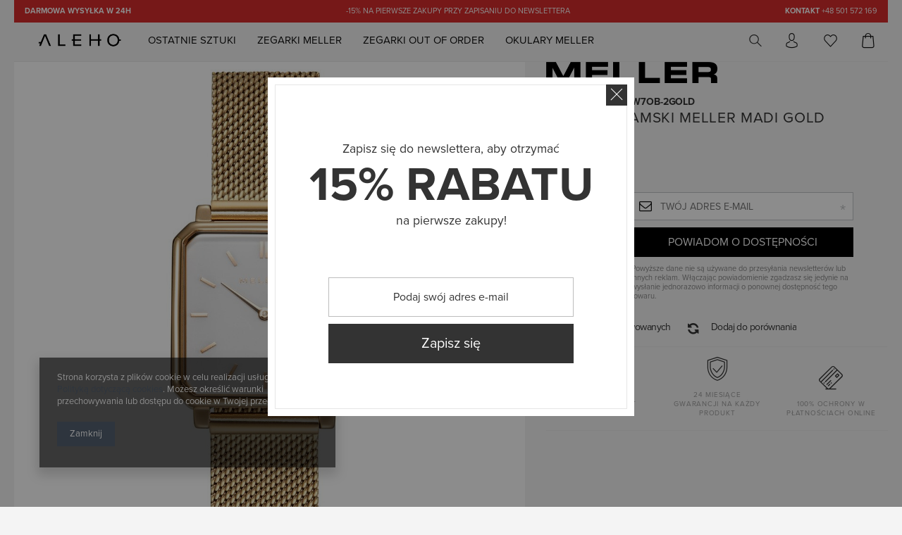

--- FILE ---
content_type: text/html; charset=utf-8
request_url: https://aleho.pl/product-pol-811-Zegarek-Damski-Meller-Madi-Gold.html
body_size: 22458
content:
<!DOCTYPE html>
<html lang="pl" ><head><meta name='viewport' content='user-scalable=no, initial-scale = 1.0, maximum-scale = 1.0, width=device-width'/><meta http-equiv="Content-Type" content="text/html; charset=utf-8"><title>Zegarek Damski Meller Madi Gold W7OB-2GOLD | Meller | Aleho.pl</title><meta name="keywords" content=""><meta name="description" content="Meller • Zegarki, okulary i akcesoria online • Aleho.pl"><link rel="icon" href="/gfx/pol/favicon.ico"><meta name="theme-color" content="#333333"><meta name="msapplication-navbutton-color" content="#333333"><meta name="apple-mobile-web-app-status-bar-style" content="#333333"><link rel="stylesheet" type="text/css" href="/gfx/pol/style.css.gzip?r=1738771210"><script type="text/javascript" src="/gfx/pol/shop.js.gzip?r=1738771210"></script><meta name="robots" content="index,follow"><meta name="rating" content="general"><meta name="Author" content="www.aleho.pl na bazie IdoSell (www.idosell.com/shop).">
<!-- Begin LoginOptions html -->

<style>
#client_new_social .service_item[data-name="service_Apple"]:before, 
#cookie_login_social_more .service_item[data-name="service_Apple"]:before,
.oscop_contact .oscop_login__service[data-service="Apple"]:before {
    display: block;
    height: 2.6rem;
    content: url('/gfx/standards/apple.svg?r=1743165583');
}
.oscop_contact .oscop_login__service[data-service="Apple"]:before {
    height: auto;
    transform: scale(0.8);
}
#client_new_social .service_item[data-name="service_Apple"]:has(img.service_icon):before,
#cookie_login_social_more .service_item[data-name="service_Apple"]:has(img.service_icon):before,
.oscop_contact .oscop_login__service[data-service="Apple"]:has(img.service_icon):before {
    display: none;
}
</style>

<!-- End LoginOptions html -->

<!-- Open Graph -->
<meta property="og:type" content="website"><meta property="og:url" content="https://aleho.pl/product-pol-811-Zegarek-Damski-Meller-Madi-Gold.html
"><meta property="og:title" content="Zegarek Damski Meller Madi Gold"><meta property="og:site_name" content="www.aleho.pl"><meta property="og:locale" content="pl_PL"><meta property="og:image" content="https://aleho.pl/hpeciai/71bab19d74acfeb49ea4a3e4e722acc8/pol_pl_Zegarek-Damski-Meller-Madi-Gold-811_1.jpg"><meta property="og:image:width" content="570"><meta property="og:image:height" content="570"><link rel="manifest" href="https://aleho.pl/data/include/pwa/2/manifest.json?t=3"><meta name="apple-mobile-web-app-capable" content="yes"><meta name="apple-mobile-web-app-status-bar-style" content="black"><meta name="apple-mobile-web-app-title" content="aleho.pl"><link rel="apple-touch-icon" href="/data/include/pwa/2/icon-128.png"><link rel="apple-touch-startup-image" href="/data/include/pwa/2/logo-512.png" /><meta name="msapplication-TileImage" content="/data/include/pwa/2/icon-144.png"><meta name="msapplication-TileColor" content="#2F3BA2"><meta name="msapplication-starturl" content="/"><script type="application/javascript">var _adblock = true;</script><script async src="/data/include/advertising.js"></script><script type="application/javascript">var statusPWA = {
                online: {
                    txt: "Połączono z internetem",
                    bg: "#5fa341"
                },
                offline: {
                    txt: "Brak połączenia z internetem",
                    bg: "#eb5467"
                }
            }</script><script async type="application/javascript" src="/ajax/js/pwa_online_bar.js?v=1&r=6"></script><script >
window.dataLayer = window.dataLayer || [];
window.gtag = function gtag() {
dataLayer.push(arguments);
}
gtag('consent', 'default', {
'ad_storage': 'denied',
'analytics_storage': 'denied',
'ad_personalization': 'denied',
'ad_user_data': 'denied',
'wait_for_update': 500
});

gtag('set', 'ads_data_redaction', true);
</script><script  class='google_consent_mode_update'>
gtag('consent', 'update', {
'ad_storage': 'granted',
'analytics_storage': 'granted',
'ad_personalization': 'granted',
'ad_user_data': 'granted'
});
</script>
<!-- End Open Graph -->

<link rel="canonical" href="https://aleho.pl/product-pol-811-Zegarek-Damski-Meller-Madi-Gold.html" />

                <!-- Global site tag (gtag.js) -->
                <script  async src="https://www.googletagmanager.com/gtag/js?id=G-Y8F5DCPMM3"></script>
                <script >
                    window.dataLayer = window.dataLayer || [];
                    window.gtag = function gtag(){dataLayer.push(arguments);}
                    gtag('js', new Date());
                    
                    gtag('config', 'G-Y8F5DCPMM3');

                </script>
                <link rel="stylesheet" type="text/css" href="/data/designs/9283_83/gfx/pol/custom.css.gzip?r=1761472715">
<!-- Begin additional html or js -->


<!--19|2|11-->
<script>
    (function(h,o,t,j,a,r){
        h.hj=h.hj||function(){(h.hj.q=h.hj.q||[]).push(arguments)};
        h._hjSettings={hjid:972716,hjsv:6};
        a=o.getElementsByTagName('head')[0];
        r=o.createElement('script');r.async=1;
        r.src=t+h._hjSettings.hjid+j+h._hjSettings.hjsv;
        a.appendChild(r);
    })(window,document,'https://static.hotjar.com/c/hotjar-','.js?sv=');</script>
<!--6|2|4-->
<style>
    #payment_later {
        display: none;
    }

    #component_projector_opinions_no {
        clear: both;
    }
</style>
<script>
    $(window).load(function() {
        if ($('#payment_later input').is(':checked')) {
            $('.order1_first').click();
            $('#payment_later').hide()
        }
    })
</script>
<!--8|2|4-->
<style>
#menu_contact{
clear:none;
}
    #main_banner_one img {
        visibility: visible !important;
    }
    div.n54332{
       text-align:left;
   }
#dialog_wrapper.dialog_wrapper_shipping_info .shipping_info_time{
     display: block;
}
   #imagelightbox{
    height: calc(100vh - 110px) !important;
    top: 10px !important;
    width: auto !important;
    left: 50% !important;
    transform: translateX(-50%) !important;
    -webkit-transform: translateX(-50%) !important;
    -ms-transform: translateX(-50%) !important;
    -o-transform: translateX(-50%) !important;
   }
   .bx-pager_lightbox{
    padding: 50px 10px 0 !important;
   }

    .projector_page .iai_image_wrapper img {
        max-height: 200px;
    }

    @media only screen and (min-width: 1200px){
        .projector_page .iai_image_wrapper img {
            max-height: 330px;
        }
    }

    @media only screen and (max-width: 979px) {
        .projector_page .iai_image_wrapper img {
            max-height: 330px;
        }
    }

    @media only screen and (max-width: 757px) {
        .projector_page .iai_image_wrapper img {
            max-height: unset;
        }
        #imagelightbox{
        height: 100vh !important;
        top: 0 !important;
        width: auto !important;
        left: 0 !important;
        transform: translateX(0) !important;
        -webkit-transform: translateX(0) !important;
        -ms-transform: translateX(0) !important;
        -o-transform: translateX(0) !important;
       }
    }
</style>
<!--10|2|4-->
<script>app_shop.run(function () {
    $(window).on('resize.projector', function () {
        var width = $('.table_row').width() / 4
        $('#iai_product_photos .table_row img').width(width);
    })
    var width = $('.table_row').width() / 4
    $('#iai_product_photos .table_row img').width(width);
}, [4], '.projector_page');

app_shop.run(function () {
    $(window).unbind('resize.projector');
     $('#iai_product_photos .table_row img').attr('style','');
}, [3, 2, 1], '.projector_page');</script>
<!--22|2|14-->
<meta name="facebook-domain-verification" content="jtmv97n2u0qs495h5b50twljookok0" />

<!-- End additional html or js -->
                <script>
                if (window.ApplePaySession && window.ApplePaySession.canMakePayments()) {
                    var applePayAvailabilityExpires = new Date();
                    applePayAvailabilityExpires.setTime(applePayAvailabilityExpires.getTime() + 2592000000); //30 days
                    document.cookie = 'applePayAvailability=yes; expires=' + applePayAvailabilityExpires.toUTCString() + '; path=/;secure;'
                    var scriptAppleJs = document.createElement('script');
                    scriptAppleJs.src = "/ajax/js/apple.js?v=3";
                    if (document.readyState === "interactive" || document.readyState === "complete") {
                          document.body.append(scriptAppleJs);
                    } else {
                        document.addEventListener("DOMContentLoaded", () => {
                            document.body.append(scriptAppleJs);
                        });  
                    }
                } else {
                    document.cookie = 'applePayAvailability=no; path=/;secure;'
                }
                </script>
                <script>let paypalDate = new Date();
                    paypalDate.setTime(paypalDate.getTime() + 86400000);
                    document.cookie = 'payPalAvailability_PLN=-1; expires=' + paypalDate.getTime() + '; path=/; secure';
                </script><script src="/gfx/pol/projector_product_questions.js.gzip?r=1738771210"></script><script src="/gfx/pol/projector_video.js.gzip?r=1738771210"></script></head><body><div id="container" class="projector_page 
            
            container"><header class="clearfix container"><script type="text/javascript" class="ajaxLoad">
            app_shop.vars.vat_registered = "true";
            app_shop.vars.currency_format = "###,##0.00";
            
                app_shop.vars.currency_before_value = false;
            
                app_shop.vars.currency_space = true;
            
            app_shop.vars.symbol = "zł";
            app_shop.vars.id= "PLN";
            app_shop.vars.baseurl = "http://aleho.pl/";
            app_shop.vars.sslurl= "https://aleho.pl/";
            app_shop.vars.curr_url= "%2Fproduct-pol-811-Zegarek-Damski-Meller-Madi-Gold.html";
            

            var currency_decimal_separator = ',';
            var currency_grouping_separator = ' ';

            
                app_shop.vars.blacklist_extension = ["exe","com","swf","js","php"];
            
                app_shop.vars.blacklist_mime = ["application/javascript","application/octet-stream","message/http","text/javascript","application/x-deb","application/x-javascript","application/x-shockwave-flash","application/x-msdownload"];
            
                app_shop.urls.contact = "/contact-pol.html";
            </script><div id="viewType" style="display:none"></div><div class="menu_buttons3_top"><div class="container"><div id="menu_buttons3"><div class="menu_button_wrapper"><style>div.menu_buttons3_top .container{background:#d72b2b}</style>
<div class="cms_top_info">
<a href="#"><b>DARMOWA WYSYŁKA W 24H</b></a>
<a href="#">-15% na pierwsze zakupy przy zapisaniu do newslettera</a>
<a href="#" href="callto:+48 501 572 169"><b>KONTAKT</b> +48 501 572 169</a>
</div>


</div></div><div id="menu_additional"><a href="/login.php" title="">Zaloguj
                        </a>
                         |
                        <a href="/client-new.php?register" title="">Zarejestruj
                        </a></div></div></div><div id="logo" data-align="a#css" class="col-md-4 col-xs-12  align_row"><a href="https://www.aleho.pl/" target="_self"><img src="/data/gfx/mask/pol/logo_2_big.jpg" alt="aleho.pl" width="540" height="180"></a></div><div id="menu_settings" class="hidden-phone col-md-4 col-lg-4 col-xs-12 align_row"><div class="menu_settings_bar "><div id="top_contact"><span class="helpline_wrapper">Infolinia: </span><a href="tel:501572169">501 572 169</a></div></div></div><div id="menu_categories" class="clearfix dl-menuwrapper"><ul id="mobile_menu"><li><a href="/categories.php" class="mobile_menu dl-trigger"><i class="icon-reorder"></i></a></li></ul><ul class="dl-menu"><li><a  href="/pol_m_Ostatnie-sztuki-775.html" target="_self" title="Ostatnie sztuki" >Ostatnie sztuki</a></li><li><a  href="/pol_m_Zegarki-Meller-368.html" target="_self" title="Zegarki Meller" >Zegarki Meller</a><ul class="dl-submenu"><li class="level_2"><a href="/pol_m_Zegarki-Meller_Zobacz-Wszystko-567.html" class="level_2" target="_self">Zobacz Wszystko</a></li><li class="level_2"><a href="/pol_m_Zegarki-Meller_Bestsellery-773.html" class="level_2" target="_self">Bestsellery</a></li><li class="level_2"><a href="/pol_m_Zegarki-Meller_Damskie-268.html" class="level_2" target="_self">Damskie</a></li><li class="level_2"><a href="/pol_m_Zegarki-Meller_Meskie-273.html" class="level_2" target="_self">Męskie</a></li><li class="level_2"><a href="/pol_m_Zegarki-Meller_Paski-do-zegarkow-556.html" class="level_2" target="_self">Paski do zegarków</a></li></ul></li><li><a  href="/pol_m_Zegarki-Out-Of-Order-490.html" target="_self" title="Zegarki Out Of Order" >Zegarki Out Of Order</a><ul class="dl-submenu"><li class="level_2"><a href="/pol_m_Zegarki-Out-Of-Order_Zobacz-Wszystko-566.html" class="level_2" target="_self">Zobacz Wszystko</a></li><li class="level_2"><a href="/pol_m_Zegarki-Out-Of-Order_Kolekcje-757.html" class="level_2 toggle" target="_self">Kolekcje</a><ul class="dl-submenu"><li><a href="/pol_m_Zegarki-Out-Of-Order_Kolekcje_Swiss-GMT-557.html" target="_self">Swiss GMT</a></li><li><a href="/pol_m_Zegarki-Out-Of-Order_Kolekcje_Automatico-Quaranta-558.html" target="_self">Automatico Quaranta</a></li><li><a href="/pol_m_Zegarki-Out-Of-Order_Kolekcje_Sporty-Cronografo-559.html" target="_self">Sporty Cronografo</a></li><li><a href="/pol_m_Zegarki-Out-Of-Order_Kolekcje_Casanova-560.html" target="_self">Casanova</a></li><li><a href="/pol_m_Zegarki-Out-Of-Order_Kolekcje_Auto-Collection-561.html" target="_self">Auto Collection</a></li><li><a href="/pol_m_Zegarki-Out-Of-Order_Kolekcje_Shaker-562.html" target="_self">Shaker</a></li><li><a href="/pol_m_Zegarki-Out-Of-Order_Kolekcje_143-563.html" target="_self">143</a></li></ul></li><li class="level_2"><a href="/pol_m_Zegarki-Out-Of-Order_Paski-do-zegarkow-758.html" class="level_2" target="_self">Paski do zegarków</a></li></ul></li><li><a  href="/pol_m_Okulary-MELLER-327.html" target="_self" title="Okulary MELLER" >Okulary MELLER</a><ul class="dl-submenu"><li class="level_2"><a href="/pol_m_Okulary-MELLER_Zobacz-wszystko-351.html" class="level_2" target="_self">Zobacz wszystko</a></li><li class="level_2"><a href="/pol_m_Okulary-MELLER_Damskie-332.html" class="level_2" target="_self">Damskie</a></li><li class="level_2"><a href="/pol_m_Okulary-MELLER_Meskie-329.html" class="level_2" target="_self">Męskie</a></li><li class="level_2"><a href="/pol_m_Okulary-MELLER_Akcesoria-422.html" class="level_2" target="_self">Akcesoria</a></li></ul></li></ul></div><div id="menu_basket" class="col-md-4 empty_bsket"><span class="search inactive"><form action="search.php" method="get" id="menu_search"><input id="menu_search_text" type="text" name="text" class="catcomplete" placeholder="Wyszukaj"><a class="search_button"><i class="icon-search"></i><span class="header_description_element">
                                Szukaj
                            </span></a></form></span><a class="account_link link hidden-phone" href="/login.php" rel="nofollow" title=""><i class="icon-user"></i><span class="header_description_element">
                        Konto
                    </span></a><a class="wishes_link link" href="/basketedit.php?mode=2" rel="nofollow" title=""><i class="icon-ico_heart"></i><span class="header_description_element">
                        Ulubione
                    </span></a><div class="menu_basket_link"><a href="/basketedit.php?mode=1" class="link"><i class="icon-shopping-cart"></i><span class="header_description_element">
                        Koszyk
                    </span></a><div class="bt_roll menu_basket_slider"><div class="bt_roll_sub"><div class="bt_frame"><span class="empty_basket">Brak produktów w koszyku</span></div></div></div></div></div></header><div id="layout" class="row clearfix"><aside class="col-md-3"><div class="login_menu_block visible-phone" id="login_menu_block"><a class="sign_in_link" href="/login.php" title=""><i class="icon-user"></i>  Zaloguj się
                            
                        </a><a class="registration_link" href="/client-new.php?register" title=""><i class="icon-lock"></i>  Zarejestruj się
                            
                        </a><a class="order_status_link" href="/order-open.php" title=""><i class="icon-globe"></i>  Sprawdź status zamówienia
                            
                        </a><a href="/pol_m_Obsluga-klienta_O-nas-533.html">
                        Informacje o sklepie
                    </a><a href="/pol-delivery.html">
                        Wysyłka
                    </a><a href="/pol-payments.html">
                        Sposoby płatności i prowizje
                    </a><a href="/pol-terms.html">
                        Regulamin
                    </a><a href="/pol-privacy-and-cookie-notice.html">
                        Polityka prywatności
                    </a><a href="/pol-returns-and_replacements.html">
                        Odstąpienie od umowy
                    </a></div><div id="menu_buttons2"><div class="menu_button_wrapper"><script>app_shop.vars.b3_label_text= '';
</script></div></div></aside><div id="content" class="col-md-12"><div class="breadcrumbs"><div><ol><li><span>Jesteś tu:  </span></li><li class="bc-main"><span><a href="/">Strona główna</a></span></li><li class="category bc-active bc-item-1"><a class="category" href="/pol_m_nieaktualne-Marki_Meller-206.html">Meller</a></li><li class="bc-active bc-product-name"><span>Zegarek Damski Meller Madi Gold</span></li></ol></div></div><script class="ajaxLoad">
            cena_raty = 449.00;
            
                    var  client_login = 'false'
                
            var  client_points = '';
            var  points_used = '';
            var  shop_currency = 'zł';
            var product_data = {
            "currency":"zł",
            "product_type":"product_item",
            "unit":"szt.",
            "unit_plural":"szt.",

            
            "unit_sellby":"1",
            "unit_precision":"0",

            
            "base_price":{
            
                "maxprice":"449.00",
            
                "maxprice_formatted":"449,00 zł",
            
                "maxprice_net":"365.04",
            
                "maxprice_net_formatted":"365,04 zł",
            
                "minprice":"449.00",
            
                "minprice_formatted":"449,00 zł",
            
                "minprice_net":"365.04",
            
                "minprice_net_formatted":"365,04 zł",
            
                "size_max_maxprice_net":"0.00",
            
                "size_min_maxprice_net":"0.00",
            
                "size_max_maxprice_net_formatted":"0,00 zł",
            
                "size_min_maxprice_net_formatted":"0,00 zł",
            
                "size_max_maxprice":"0.00",
            
                "size_min_maxprice":"0.00",
            
                "size_max_maxprice_formatted":"0,00 zł",
            
                "size_min_maxprice_formatted":"0,00 zł",
            
                "price_unit_sellby":"449.00",
            
                "value":"449.00",
                "price_formatted":"449,00 zł",
                "price_net":"365.04",
                "price_net_formatted":"365,04 zł",
                "vat":"23",
                "worth":"449.00",
                "worth_net":"365.04",
                "worth_formatted":"449,00 zł",
                "worth_net_formatted":"365,04 zł",
                "srp":"449.00",
                "srp_formatted":"449,00 zł",
                "srp_net":"365.04",
                "srp_net_formatted":"365,04 zł",
                "basket_enable":"y",
                "special_offer":"false",
                "rebate_code_active":"n",
                "priceformula_error":"false"
            },
            

            
            "order_quantity_range":{
            
            },
            

            "sizes":{
            
                "onesize":



                {
                
                    "type":"onesize",
                
                    "priority":"0",
                
                    "description":"uniwersalny",
                
                    "name":"uniw",
                
                    "amount":"0",
                
                    "amount_mo":"0",
                
                    "amount_mw":"0",
                
                    "amount_mp":"0",
                
                    "code_extern":"W7OB-2GOLD",
                
                    "code_producer":"9487000001823",
                
                    "delay_time":{
                    
                            "days":"5",
                            "hours":"0",
                            "minutes":"0",
                            "time":"2026-01-24 14:23:09",
                            "week_day":"6",
                            "week_amount":"0",
                            "unknown_delivery_time":"false"
                    },
                
                    "availability":{
                    
                        "visible":"y",
                        "status_description":"niedostępny",
                        "status_gfx":"/data/lang/pol/available_graph/graph_1_5.png",
                        "status":"disable",
                        "minimum_stock_of_product":"2"
                    },
                    "delivery":{
                    
                        "undefined":"false",
                        "shipping":"0.00",
                        "shipping_formatted":"0,00 zł",
                        "limitfree":"1.00",
                        "limitfree_formatted":"1,00 zł"
                    },
                    "price":{
                    
                        "value":"449.00",
                        "price_formatted":"449,00 zł",
                        "price_net":"365.04",
                        "price_net_formatted":"365,04 zł",
                        "vat":"23",
                        "worth":"449.00",
                        "worth_net":"365.04",
                        "worth_formatted":"449,00 zł",
                        "worth_net_formatted":"365,04 zł",
                        "srp":"449.00",
                        "srp_formatted":"449,00 zł",
                        "srp_net":"365.04",
                        "srp_net_formatted":"365,04 zł",
                        "basket_enable":"y",
                        "special_offer":"false",
                        "rebate_code_active":"n",
                        "priceformula_error":"false"
                    },
                    "weight":{
                    
                        "g":"150",
                        "kg":"0.15"
                    }
                }
            }
            }



        </script><form id="projector_form" action="basketchange.php" method="post" data-product_id="811" class="
                 row clearfix
                "><input id="projector_product_hidden" type="hidden" name="product" value="811"><input id="projector_size_hidden" type="hidden" name="size" autocomplete="off" value="onesize"><input id="projector_mode_hidden" type="hidden" name="mode" value="1"><div class="photos col-md-6 col-xs-12 "><div class="label_icons"></div><div id="bx-pager" class="enclosures" data-align=""><a href="" data-slide-index="0"><img alt="" src="/hpeciai/228c73acbacf23b729fc9a751ac025ae/pol_ps_Zegarek-Damski-Meller-Madi-Gold-811_1.jpg"></a><a href="" data-slide-index="1"><img alt="" src="/hpeciai/a60dac90eb4723ec776e413385e1c0e9/pol_ps_Zegarek-Damski-Meller-Madi-Gold-811_6.jpg"></a><a href="" data-slide-index="2"><img alt="" src="/hpeciai/c8be567a90fbca65e0c0eca88efc8c9a/pol_ps_Zegarek-Damski-Meller-Madi-Gold-811_7.jpg"></a><a href="" data-slide-index="3"><img alt="" src="/hpeciai/45c4b47eaa70f36b873033e62ec50785/pol_ps_Zegarek-Damski-Meller-Madi-Gold-811_2.jpg"></a><a href="" data-slide-index="4"><img alt="" src="/hpeciai/ed4106ccc94af82977a15491c73bfaae/pol_ps_Zegarek-Damski-Meller-Madi-Gold-811_3.jpg"></a><a href="" data-slide-index="5"><img alt="" src="/hpeciai/b4dc31fc470b97c574aaa2f564e756d8/pol_ps_Zegarek-Damski-Meller-Madi-Gold-811_4.jpg"></a><a href="" data-slide-index="6"><img alt="" src="/hpeciai/32fed580cc591e92a1fbbd2363bb73f6/pol_ps_Zegarek-Damski-Meller-Madi-Gold-811_5.jpg"></a></div><ul class="bxslider"><li><a class="projector_medium_image" data-imagelightbox="f" href="/hpeciai/71bab19d74acfeb49ea4a3e4e722acc8/pol_pl_Zegarek-Damski-Meller-Madi-Gold-811_1.jpg"><img class="photo" alt="Zegarek Damski Meller Madi Gold" src="/hpeciai/71bab19d74acfeb49ea4a3e4e722acc8/pol_pl_Zegarek-Damski-Meller-Madi-Gold-811_1.jpg" data-zoom-image="/hpeciai/71bab19d74acfeb49ea4a3e4e722acc8/pol_pl_Zegarek-Damski-Meller-Madi-Gold-811_1.jpg"><span><i class="icon-search"></i></span></a></li><li><a class="projector_medium_image" data-imagelightbox="f" href="/hpeciai/803353b30bfca7ff959e9f5db612f59b/pol_pl_Zegarek-Damski-Meller-Madi-Gold-811_6.jpg"><img class="photo" alt="Zegarek Damski Meller Madi Gold" src="/hpeciai/803353b30bfca7ff959e9f5db612f59b/pol_pl_Zegarek-Damski-Meller-Madi-Gold-811_6.jpg" data-zoom-image="/hpeciai/803353b30bfca7ff959e9f5db612f59b/pol_pl_Zegarek-Damski-Meller-Madi-Gold-811_6.jpg"><span><i class="icon-search"></i></span></a></li><li><a class="projector_medium_image" data-imagelightbox="f" href="/hpeciai/121ce7f171a1aed8d25ba390aa99430e/pol_pl_Zegarek-Damski-Meller-Madi-Gold-811_7.jpg"><img class="photo" alt="Zegarek Damski Meller Madi Gold" src="/hpeciai/121ce7f171a1aed8d25ba390aa99430e/pol_pl_Zegarek-Damski-Meller-Madi-Gold-811_7.jpg" data-zoom-image="/hpeciai/121ce7f171a1aed8d25ba390aa99430e/pol_pl_Zegarek-Damski-Meller-Madi-Gold-811_7.jpg"><span><i class="icon-search"></i></span></a></li><li><a class="projector_medium_image" data-imagelightbox="f" href="/hpeciai/e1f92337bb7aa7de42cd941a73b616ef/pol_pl_Zegarek-Damski-Meller-Madi-Gold-811_2.jpg"><img class="photo" alt="Zegarek Damski Meller Madi Gold" src="/hpeciai/e1f92337bb7aa7de42cd941a73b616ef/pol_pl_Zegarek-Damski-Meller-Madi-Gold-811_2.jpg" data-zoom-image="/hpeciai/e1f92337bb7aa7de42cd941a73b616ef/pol_pl_Zegarek-Damski-Meller-Madi-Gold-811_2.jpg"><span><i class="icon-search"></i></span></a></li><li><a class="projector_medium_image" data-imagelightbox="f" href="/hpeciai/05273fa00fd9caeb68bbb05d54845982/pol_pl_Zegarek-Damski-Meller-Madi-Gold-811_3.jpg"><img class="photo" alt="Zegarek Damski Meller Madi Gold" src="/hpeciai/05273fa00fd9caeb68bbb05d54845982/pol_pl_Zegarek-Damski-Meller-Madi-Gold-811_3.jpg" data-zoom-image="/hpeciai/05273fa00fd9caeb68bbb05d54845982/pol_pl_Zegarek-Damski-Meller-Madi-Gold-811_3.jpg"><span><i class="icon-search"></i></span></a></li><li><a class="projector_medium_image" data-imagelightbox="f" href="/hpeciai/6bc12e74397178e4ac54255b0976a6dd/pol_pl_Zegarek-Damski-Meller-Madi-Gold-811_4.jpg"><img class="photo" alt="Zegarek Damski Meller Madi Gold" src="/hpeciai/6bc12e74397178e4ac54255b0976a6dd/pol_pl_Zegarek-Damski-Meller-Madi-Gold-811_4.jpg" data-zoom-image="/hpeciai/6bc12e74397178e4ac54255b0976a6dd/pol_pl_Zegarek-Damski-Meller-Madi-Gold-811_4.jpg"><span><i class="icon-search"></i></span></a></li><li><a class="projector_medium_image" data-imagelightbox="f" href="/hpeciai/f4140ba7869892f47e21e902a7448032/pol_pl_Zegarek-Damski-Meller-Madi-Gold-811_5.jpg"><img class="photo" alt="Zegarek Damski Meller Madi Gold" src="/hpeciai/f4140ba7869892f47e21e902a7448032/pol_pl_Zegarek-Damski-Meller-Madi-Gold-811_5.jpg" data-zoom-image="/hpeciai/f4140ba7869892f47e21e902a7448032/pol_pl_Zegarek-Damski-Meller-Madi-Gold-811_5.jpg"><span><i class="icon-search"></i></span></a></li></ul></div><div class="product_info col-md-6 col-xs-12 "><div class="projector_before_title"><div class="iai_info_wrapper"><div class="firm_logo"><a class="firmlogo" href="/firm-pol-1308137275-Meller.html"><img src="/data/lang/pol/producers/gfx/projector/1308137275_1.png" alt="Meller" title="Meller"></a></div><div class="opinions"></div></div><div class="code"><span class="code_title">Kod produktu: </span><strong>W7OB-2GOLD</strong></div></div><div class="projector_navigation"><h1>Zegarek Damski Meller Madi Gold</h1></div><div id="projector_prices_wrapper"><div class="product_section" id="projector_price_srp_wrapper"><label class="projector_label">Cena katalogowa:</label><div><span class="projector_price_srp" id="projector_price_srp">449,00 zł</span></div></div><div class="product_section" id="projector_price_value_wrapper"><div><div id="projector_price_maxprice_wrapper" style="display:none;"><del class="projector_price_maxprice" id="projector_price_maxprice"></del></div><strong class="projector_price_value" id="projector_price_value">449,00 zł</strong><div class="price_gross_info"><small class="projector_price_unit_sep">
                                             / 
                                        </small><small class="projector_price_unit_sellby" id="projector_price_unit_sellby" style="display:none">1</small><small class="projector_price_unit" id="projector_price_unit">szt.</small><span></span></div><span class="projector_price_yousave" id="projector_price_yousave" style="display:none;"></span></div></div></div><div class="product_section" id="projector_shipping_info_button"><label>
                        Zawsze darmowa wysyłka
                    </label><div><a class="shipping_info" href="#shipping_info" title="Sprawdź więcej">
                            Sprawdź więcej
                         </a></div></div><div class="product_section" id="projector_status_description_wrapper" style="display:none"><label>niedostępny</label><div class="projector_status_description"><img id="projector_status_gfx" class="projector_status_gfx" alt="status_icon" src="/data/lang/pol/available_graph/graph_1_5.png"><span class="projector_status_description" id="projector_status_description">niedostępny</span><span class="projector_amount" id="projector_amount"> (%d)</span></div></div><div class="product_section" id="projector_shipping_info" style="display:none"><label>
                                    , 
                                    <a class="shipping_info" href="#shipping_info" title="Sprawdź więcej">
                                        wysyłka 
                                        <div class="shipping_info_time"><span class="projector_delivery_days" id="projector_delivery_days"></span></div></a></label></div><div class="product_info_top"><div class="basic_info"><div class="producer"><span>Producent: </span><a class="brand" title="Kliknij, by zobaczyć wszystkie produkty tego producenta" href="/firm-pol-1308137275-Meller.html">Meller</a></div><div class="warranty"><span>Gwarancja: </span><a href="#tabs_58676" onclick="$('#warranty_58676').click();" title="Kliknij, aby przeczytać warunki gwarancji">Meller</a></div></div><div class="traits_info"></div></div><div class="product_section sizes" id="projector_sizes_cont"><label class="projector_label">
                        Rozmiar:
                    </label><div class="product_section_sub"><a class="select_button disabled" href="/product-pol-811-Zegarek-Damski-Meller-Madi-Gold.html?selected_size=onesize" data-type="onesize">uniwersalny</a></div></div><div class="product_section tell_availability" id="projector_tell_availability" style="display:none"><label>
                        Powiadomienie:
                    </label><div class="product_section_sub"><div class="form-group"><div class="input-group has-feedback has-required"><div class="input-group-addon"><i class="icon-envelope-alt"></i></div><input type="text" class="form-control validate" name="email" data-validation-url="/ajax/client-new.php?validAjax=true" data-validation="client_email" required="required" disabled placeholder="Twój adres e-mail" value=""><span class="form-control-feedback"></span></div></div><div class="checkbox" style="display:none;" id="sms_active_checkbox"><label><input type="checkbox">Chcę dodatkowo otrzymać wiadomość SMS z powiadomieniem 
                        </label></div><div class="form-group" style="display:none;" id="sms_active_group"><div class="input-group has-feedback has-required"><div class="input-group-addon"><i class="icon-phone"></i></div><input type="text" class="form-control validate" name="phone" data-validation-url="/ajax/client-new.php?validAjax=true" data-validation="client_phone" required="required" disabled placeholder="Twój numer telefonu"><span class="form-control-feedback"></span></div></div><div class="form-group"><button type="submit" class="btn-large">
                            Powiadom o dostępności
                        </button></div><div class="form-group"><p> Powyższe dane nie są używane do przesyłania newsletterów lub innych reklam. Włączając powiadomienie zgadzasz się jedynie na wysłanie jednorazowo informacji o ponownej dostępność tego towaru. </p></div></div></div><div id="projector_buy_section" class="clearfix product_section"><label class="projector_label">
                                Ilość: 
                            </label><div class="projector_buttons" id="projector_buttons"><div class="projector_number" id="projector_number_cont"><button id="projector_number_down" class="projector_number_down" type="button"><i class="icon-minus"></i></button><input class="projector_number" name="number" id="projector_number" value="1"><button id="projector_number_up" class="projector_number_up" type="button"><i class="icon-plus"></i></button></div><button class="btn-large projector_butttons_buy" id="projector_button_basket" type="submit" title="Dodaj produkt do koszyka">
                                    Dodaj do koszyka
                                </button><a href="#add_favorite" class="projector_buttons_obs" id="projector_button_observe" title="Dodaj do obserwowanych">
                            Dodaj do obserwowanych
                        </a><a class="projector_prodstock_compare" href="settings.php?comparers=add&amp;product=811" title="Dodaj do porównania">
                                Dodaj do porównania
                            </a></div></div><div class="product_section points" id="projector_points_wrapper" style="display:none;"><div class="product_section_sub"><div class="projector_points_sub_wrapper"><div class="projector_price_points_wrapper" id="projector_price_points_wrapper"><label class="projector_label">
                                    Cena w punktach: 
                                </label><span class="projector_price_points" id="projector_price_points"><span class="projector_currency"> pkt.</span></span></div><div class="projector_price_points_recive_wrapper" id="projector_price_points_recive_wrapper" style="display:none;"><label class="projector_label">
                                    Po opłaceniu zamówienia na ten produkt otrzymasz: 
                                </label><span class="projector_points_recive_points" id="projector_points_recive_points"><span class="projector_currency"> pkt.</span></span></div></div><button id="projector_button_points_basket" type="submit" name="forpoints" value="1" class="btn" style="display:none;">
                            Kup za punkty
                        </button></div></div></div><div class="clearBoth"></div></form><div id="projector_rebatenumber_tip_copy" style="display:none;"><img class="projector_rebatenumber_tip" src="/gfx/pol/help_tip.png?r=1738771210" alt="tip"></div><div id="alert_cover" class="projector_alert_55916" style="display:none" onclick="Alertek.hide_alert();"></div><script class="ajaxLoad">
            projectorInitObject.contact_link = "/contact-pol.html";
            projectorObj.projectorInit(projectorInitObject);
            
            var pr_goToOpinion = function(){
               $('#opinions_58676').click();$('html,body').animate({ scrollTop: $('#component_projector_opinions').offset().top - 120 }, 'fast');
            }
        </script><script class="ajaxLoad">
            var bundle_title =   "Cena towarów poza zestawem";


        </script><div id="n67367" class="clearfix"><div class="iai_element_shipping"><div class="iai_icon"><i class="icon-box"></i></div><div class="iai_element_text">
                     14 dni na zwrot produktu
                </div></div><div class="iai_element_warranty"><div class="iai_icon"><i class="icon-shield"></i></div><div class="iai_element_text">
                     24 miesiące gwarancji  na każdy produkt
                </div></div><div class="iai_element_protection"><div class="iai_icon"><i class="icon-credit-card"></i></div><div class="iai_element_text">
                     100% ochrony  w płatnościach online
                </div></div></div><div class="iai_product_photo col-md-6 col-xs-12"><a href="" data-slide-index="0"><img alt="" src="/hpeciai/71bab19d74acfeb49ea4a3e4e722acc8/pol_pl_Zegarek-Damski-Meller-Madi-Gold-811_1.jpg"></a></div><div class="n58676 col-md-12 iai-col-info"><div class="big_label tabs_label">
                Szczegółowy opis produktu
            </div><div id="tabs_58676"></div></div><div class="n54332" id="product_dimensions"><h3 style="text-align: left;"><span style="font-size: 12pt;"><img src="/data/include/cms/KARTA-towaru/free-delivery_1.png" border="0" alt="" width="30" height="28" /> Darmowa wysyłka</span></h3>
<p>Darmowa wysyłka na każde zamówienie!</p>
<h3><span style="font-size: 12pt;"><img src="/data/include/cms/KARTA-towaru/delivery_1.png" border="0" alt="" width="31" height="26" /> Czas dostawy</span></h3>
<p>Zamówienia złożone do godziny 13:00 wysyłamy tego samego dnia, a kurier dostarczy je w ciągu 24H.</p>
<p>Dotyczy to zarówno wysyłki kurierem DPD jak również za pośrednictwem paczkomatu INPOST. </p>
<h3 style="text-align: justify;"><span style="font-size: 12pt;"><img src="/data/include/cms/KARTA-towaru/back_1.png" border="0" alt="" width="29" height="26" /> Zwroty i wymiana</span></h3>
<p style="text-align: justify;">Masz 14 dni od momentu otrzymania zamówienia, aby zwrócić lub wymienić towar. Stworzyliśmy prosty kreator, dzięki któremu szybko dokonasz zwrotu lub wymiany.</p></div><script class="ajaxLoad">$(function(){initHovers('tabs_58676',optionsHovers('0',''),'true');})
        </script><div class="projector_longdescription cm" id="component_projector_longdescription"><meta charset="utf-8" /><meta charset="utf-8" />
<h3><span style="font-size: 12pt;">Opis modelu</span></h3>
<p style="text-align: justify;"><span><span><span><span>Zegarki Meller to hiszpański temperament w minimalistycznym wydaniu. Kolekcja Madi prezentuje biżuteryjne czasomierze dla kobiet szukających świeżego i śmiałego dodatku do każdej stylizacji. </span></span></span></span></p>
<p style="text-align: justify;"><span><span><span><span><strong>Zegarek Meller Madi Gold</strong><span> </span>posiada kwadratową kopertę o szerokości 28 mm w kolorze złota, wykonaną z wysokiej jakości stali szlachetnej 316L. Komfortowe ułożenie na nadgarstku zapewnia srebrna bransoleta typu MESH, której długość można w łatwy sposób dopasować samodzielnie, wykorzystując dołączone w zestawie pomocne narzędzie. Koperta i bransoleta zostały dodatkowo<span> </span>pokryte warstwą PVD, która zapewnia wysoką wytrzymałość<span> </span>na ścieranie koloru. Pod odpornym na zarysowania szkiełkiem mineralnym z powłoką szafirową umieszczono białą tarczę z liniowymi indeksami oraz dyskretnym logo Meller. Wodoszczelność 30 m pozwala na przypadkowy kontakt z wodą, np. podczas mycia rąk. </span></span></span></span> </p>
<meta charset="utf-8" />
<h2><span style="font-size: 12pt;">Czas realizacji</span></h2>
<p><span>Zamówienie złożone do godz. 13:00 wysyłamy w ten sam dzień, a paczka dociera do odbiorcy w ciągu jednego dnia roboczego. Dla przykładu: gdy zamówienie złożysz w poniedziałek do godz. 13:00- paczka z naszym produktem powinna dotrzeć do Ciebie we wtorek:)</span></p>
<div class="custom__cms" data-opis="dodatkowy_opis"><!-- NAGŁÓWEK -->
<div class="headline" data-opis="naglowek">Ważne <!-- KOLOROWA CZĘŚĆ NAGŁÓWKA --> <!-- ZMIANA KOLORU NASTĘPUJE POPRZEZ ZMIANĘ PONIŻSZEJ WARTOŚCI (#D72B2B) NA INNĄ --> <!-- JEŚLI MA NIE BYĆ KOLORU, WYSTARCZY USUNĄĆ WARTOŚĆ (#D72B2B) --> <span style="color: #d72b2b;">informacje</span></div>
<!-- MNIEJSZY TEKST W NAGŁÓWKU -->
<div class="headline --small" data-opis="naglowek_mniejszy">ważne cechy zegarków MELLER.</div>
<div class="cms__photos" data-opis="sekcja_zdjec">
<div class="cms__photos_item" data-opis="sekcja_pojedynczego_zdjecia">
<div class="photo" data-opis="kontener_zdjecia"><!-- LINK DO ZDJĘCIA --> <!-- LINK NALEŻY WSTAWIĆ POMIĘDZY ZNAKI src="" --> <a href="https://aleho.pl/pol_m_Zegarki-Meller-368.html" target="_blank"><img src="https://wbrothers.iai-shop.com/data/include/cms/ZEGARKI-MELLER-4kafelki/zegarek_kwadrat_kopia-400px.jpg?v=1737460551033" border="0" /></a></div>
<div class="description" data-opis="opis_pod_zdjeciem"><!-- KOLOROWA CYFRA POD ZDJĘCIEM --> <!-- JEŚLI MA NIE BYĆ KOLORU, POSTĄPIĆ ANALOGICZNIE DO KOLORU W NAGŁÓWKU -->
<div style="color: #d72b2b;" class="description_counter" data-opis="cyfra_przy_tytule_zdjecia">1</div>
<!-- ETYKIETA/TYTUŁ POD ZDJĘCIEM -->
<div class="description_label" data-opis="tytul_zdjecia">Wysyłka</div>
<div class="description_text" data-opis="opis_zdjecia"><!-- TEKST POD ZDJĘCIEM --> <span>Zamówienia złożone do godziny 13:00 wysyłamy tego samego dnia. Każdy zegarek zapakowany jest w stylowe opakowanie marki MELLER.</span></div>
</div>
</div>
<div class="cms__photos_item" data-opis="sekcja_pojedynczego_zdjecia">
<div class="photo" data-opis="kontener_zdjecia"><a href="https://aleho.pl/pol_m_Zegarki-Meller-368.html" target="_blank"><img src="https://wbrothers.iai-shop.com/data/include/cms/ZEGARKI-MELLER-4kafelki/7-hq_kopia_2-400px.jpg?v=1737460711936" border="0" /></a></div>
<div class="description" data-opis="opis_pod_zdjeciem">
<div style="color: #d72b2b;" class="description_counter" data-opis="cyfra_przy_tytule_zdjecia">2</div>
<div class="description_label" data-opis="tytul_zdjecia">Jakość zegarków meller</div>
<div class="description_text" data-opis="opis_zdjecia"><span>Zegarki MELLER to synonim precyzji, trwałości i nowoczesnego designu. Wykonane z wysokiej jakości materiałów, gwarantują niezawodność na co dzień. Każdy zegarek MELLER łączy w sobie funkcjonalność i styl, tworząc dodatek, który wyróżnia się na tle innych.</span></div>
</div>
</div>
<div class="cms__photos_item" data-opis="sekcja_pojedynczego_zdjecia">
<div class="photo" data-opis="kontener_zdjecia"><a href="https://aleho.pl/pol_m_Akcesoria_Paski-do-zegarkow-359.html" target="_blank" title="Paski MELLER"><img src="https://wbrothers.iai-shop.com/data/include/cms/ZEGARKI-MELLER-4kafelki/pol_pl_Pasek-Meller-Black-Roos-Leather-845_1_1_kopi-400px.jpg?v=1737460711936" border="0" /></a></div>
<div class="description" data-opis="opis_pod_zdjeciem">
<div style="color: #d72b2b;" class="description_counter" data-opis="cyfra_przy_tytule_zdjecia">3</div>
<div class="description_label" data-opis="tytul_zdjecia">Odkryj paski MELLER</div>
<div class="description_text" data-opis="opis_zdjecia"><span>Paski do zegarków MELLER pozwolą Ci spersonalizować swój czasomierz! Odkryj ofertę i dodaj swojemu zegarkowi nowy charakter. Wybieraj spośród szerokiej gamy materiałów, kolorów i stylów. Dopasuj swój look do każdej okazji.</span></div>
</div>
</div>
<div class="cms__photos_item" data-opis="sekcja_pojedynczego_zdjecia">
<div class="photo" data-opis="kontener_zdjecia"><a href="https://aleho.pl/pol_m_Marki_MELLER-523.html" target="_blank"><img src="https://wbrothers.iai-shop.com/data/include/cms/1-karta-towaru-kafelki/MARKA.jpg?v=1722935873722" border="0" /></a></div>
<div class="description" data-opis="opis_pod_zdjeciem">
<div style="color: #d72b2b;" class="description_counter" data-opis="cyfra_przy_tytule_zdjecia">4</div>
<div class="description_label" data-opis="tytul_zdjecia">Marka meller</div>
<div class="description_text" data-opis="opis_zdjecia"><span>MELLER to marka o globalnym zasięgu, która swoje korzenie ma w Barcelonie. Nieustannie inspirujemy i wyznaczamy trendy, oferując produkty najwyższej jakości. Nasze zegarki i okulary to esencja współczesnego stylu życia – stworzone dla tych, którzy cenią unikalny design i funkcjonalność. Dołącz do pokolenia, które wybiera MELLER. Sprawdź naszą ofertę i odkryj coś wyjątkowego dla siebie!</span></div>
</div>
</div>
</div>
</div></div><div class="component_projector_dictionary" id="component_projector_dictionary"><div class="n56173_main"><div class="n56173_label"><span class="n56173_2_label">
		    		Parametry techniczne:
		    	</span></div><div class="n56173_sub"><table class="n54117_dictionary"><tr><td class="n54117_item_a1"><span>Marka </span><span class="n67256colon">:</span></td><td class="n54117_item_b1"><div class="n54117_item_b_sub"><span class="n54117_name_sub">Meller</span><img class="qmark showTip" src="/gfx/pol/qmark.gif?r=1738771210" alt="" title=""><div class="tooltipContent"><meta charset="utf-8" />
<p><span>MELLER- jesteśmy marką fashion z Barcelony, która produkuje wysokiej jakości modowe okulary i zegarki. Nasze produkty</span> wykonane są z wysokiej jakości materiałów przy zachowaniu uczciwej ceny. Wszystkie projekty łączą w sobie klasykę oraz awangardę dzięki czemu marka MELLER zachowuje minimalistyczny styl jednocześnie odzwierciedlając najnowsze trendy. Pełna hiszpańskiego temperamentu jest jedną z wiodących na świecie marek okularów w social mediach. Marka przywiązuję dużą wagę do kwestii związanych z ochroną środowiska i prowadzeniem zrównoważonego biznesu, a produkty dostępne są na całym świecie.</p></div></div></td></tr><tr><td class="n54117_item_a2"><span>Ean</span><span class="n67256colon">:</span></td><td class="n54117_item_b2"><div class="n54117_item_b_sub">9487000001823</div></td></tr><tr><td class="n54117_item_a1"><span>Model</span><span class="n67256colon">:</span></td><td class="n54117_item_b1"><div class="n54117_item_b_sub">W7OB-2GOLD</div></td></tr><tr><td class="n54117_item_a2"><span>Rodzaj</span><span class="n67256colon">:</span></td><td class="n54117_item_b2"><div class="n54117_item_b_sub">Damski</div></td></tr><tr><td class="n54117_item_a1"><span>Kolekcja</span><span class="n67256colon">:</span></td><td class="n54117_item_b1"><div class="n54117_item_b_sub">Madi</div></td></tr><tr><td class="n54117_item_a2"><span>Szerokość koperty</span><span class="n67256colon">:</span></td><td class="n54117_item_b2"><div class="n54117_item_b_sub">28 mm</div></td></tr><tr><td class="n54117_item_a1"><span>Grubość koperty</span><span class="n67256colon">:</span></td><td class="n54117_item_b1"><div class="n54117_item_b_sub">7 mm</div></td></tr><tr><td class="n54117_item_a2"><span>Kolor paska</span><span class="n67256colon">:</span></td><td class="n54117_item_b2"><div class="n54117_item_b_sub">Złoty</div></td></tr><tr><td class="n54117_item_a1"><span>Szerokość paska</span><span class="n67256colon">:</span></td><td class="n54117_item_b1"><div class="n54117_item_b_sub">16 mm</div></td></tr><tr><td class="n54117_item_a2"><span>Kolor tarczy</span><span class="n67256colon">:</span></td><td class="n54117_item_b2"><div class="n54117_item_b_sub">Biały</div></td></tr><tr><td class="n54117_item_a1"><span>Szkiełko</span><span class="n67256colon">:</span></td><td class="n54117_item_b1"><div class="n54117_item_b_sub">Mineralne z powłoką szafirową</div></td></tr><tr><td class="n54117_item_a2"><span>Mechanizm</span><span class="n67256colon">:</span></td><td class="n54117_item_b2"><div class="n54117_item_b_sub">Japoński mechanizm kwarcowy</div></td></tr><tr><td class="n54117_item_a1"><span>Wodoszczelność</span><span class="n67256colon">:</span></td><td class="n54117_item_b1"><div class="n54117_item_b_sub"><span class="n54117_name_sub">30 metrów</span><img class="qmark showTip" src="/gfx/pol/qmark.gif?r=1738771210" alt="" title=""><div class="tooltipContent"><p>Zegarek odporny na przypadkowe zachlapania, np. podczas mycia rąk.</p></div></div></td></tr><tr><td class="n54117_item_a2"><span>Gwarancja</span><span class="n67256colon">:</span></td><td class="n54117_item_b2"><div class="n54117_item_b_sub"><span class="n54117_name_sub">2 lata</span><img class="qmark showTip" src="/gfx/pol/qmark.gif?r=1738771210" alt="" title=""><div class="tooltipContent"><p>Oryginalna, dwuletnia gwarancja producenta.</p></div></div></td></tr><tr><td class="n54117_item_a1"><span>Kategoria</span><span class="n67256colon">:</span></td><td class="n54117_item_b1"><div class="n54117_item_b_sub">Zegarek</div></td></tr><tr><td class="n54117_item_a2"><span>Rodzaj paska</span><span class="n67256colon">:</span></td><td class="n54117_item_b2"><div class="n54117_item_b_sub">Bransoleta</div></td></tr><tr><td class="n54117_item_a1"><span>Materiał paska</span><span class="n67256colon">:</span></td><td class="n54117_item_b1"><div class="n54117_item_b_sub">Stal szlachetna</div></td></tr><tr><td class="n54117_item_a2"><span>Producent Odpowiedzialny</span><span class="n67256colon">:</span></td><td class="n54117_item_b2"><div class="n54117_item_b_sub"><span class="n54117_name_sub">Stellio Ventures S.L.</span><img class="qmark showTip" src="/gfx/pol/qmark.gif?r=1738771210" alt="" title=""><div class="tooltipContent"><p><span>Stellio Ventures S.L.; ulica Calle Aragón 247, Entresuelo 1a, 08007 Barcelona, Hiszpania; </span><a rel="noopener" data-start="369" data-end="420">info@mellerbrand.com</a></p></div></div></td></tr><tr><td class="n54117_footer" colspan="2"><br></td></tr></table></div></div></div><div class="component_projector_cms cm" id="component_projector_cms"><div class="n56196_main"><div class="n56196_sub"><div style="display: flex; flex-direction: column;" class="iai-section-b518b711-327c-49dd-a6df-803f52333dbe-description-wrapper"></div></div></div></div><div class="component_projector_opinions" id="component_projector_opinions_no"><div class="n68503_label"><span class="n68503_label">Opinie o produkcie</span></div><div class="n68503_main1"><div class="n68503_sub"><div id="n54150_hidden" class="hidden_55773"><div class="n56197_login"><span class="n56197_login">Aby móc ocenić produkt lub dodać opinię, musisz być <a class="loginPopUpShow" href="/login.php">zalogowany</a>.</span></div></div></div></div></div><div class="component_projector_askforproduct" id="component_projector_askforproduct_no"><a id="askforproduct" href="#askforproduct_close"></a><form action="/settings.php" class="projector_askforproduct" method="post" novalidate="novalidate"><div class="n61389_label"><span class="n61389_label big_label">
                        Zapytaj o produkt:
                    </span></div><div class="n61389_main"><div class="n61389_sub"><h3 class="n61389_desc">
                            Jeżeli powyższy opis jest dla Ciebie niewystarczający, prześlij nam swoje pytanie odnośnie tego produktu. Postaramy się odpowiedzieć tak szybko jak tylko będzie to możliwe.
                        </h3><input type="hidden" name="question_product_id" value="811"><input type="hidden" name="question_action" value="add"><div class="row"><div class="form-group clearfix"><label for="askforproduct_email" class="control-label col-md-3 col-xs-12">
                                    e-mail: 
                                </label><div class="has-feedback has-required col-md-6 col-xs-12"><input id="askforproduct_email" type="email" class="form-control validate" name="question_email" value="" required="required"><span class="form-control-feedback"></span></div></div><div class="form-group clearfix"><label for="askforproduct_question" class="control-label col-md-3 col-xs-12">
                                    pytanie: 
                                </label><div class="has-feedback has-required col-md-6 col-xs-12"><textarea id="askforproduct_question" rows="6" cols="52" class="form-control validate" name="product_question" minlength="3" required="required"></textarea><span class="form-control-feedback"></span></div></div></div><div class="n61389_submit"><div class="col-md-12"><button id="submit_question_form" type="submit" class="btn">
                                    Wyślij

                                </button><div class="button_legend"><i class="icon-need"></i> Pola oznaczone gwiazdką są wymagane
                                </div></div></div></div></div></form></div><div class="component_projector_warranty" id="component_projector_warranty"><div class="n56191_main"><div class="n56191_sub"><h3 class="n56191_label">Meller
                                     - Gwarancja udzielana przez producenta 
                                
                                     na okres 
                                    24
                                    miesięcy.
                                </h3><div class="n56191_desc">Meller</div></div></div></div><div class="main_hotspot mrg-b clearfix" id="products_associated_zone1"><div class="big_label">Polecane produkty </div><div class="col-bg-1 align_row main_hotspot_sub" data-align="a.product-icon img#css"><div class="products_wrapper row clearfix" data-column="1:2|2:4|3:4|4:4" data-wrapType="separateElements"><div class="product_wrapper col-md-3 col-sm-4 col-xs-6 type_product" data-product_id="817"><div class="product_wrapper_sub"><a class="product-icon" href="/product-pol-817-Zegarek-Meller-Nairobi-Gun-Metal.html" title="Zegarek Meller Nairobi Gun Metal" data-product-id="817"><img src="/gfx/pol/loader.gif?r=1738771210" class="b-lazy" data-src-small="hpeciai/ca83d99a0ba63532dc5013ab023479b8/pol_is_Zegarek-Meller-Nairobi-Gun-Metal-817.jpg" data-src="hpeciai/2ac3b5b47a3b93859139b479f34b49c8/pol_il_Zegarek-Meller-Nairobi-Gun-Metal-817.jpg" alt="Zegarek Meller Nairobi Gun Metal"></a><div class="product-firm-wrapper"><a class="product-firm" href="/firm-pol-1308137275-Meller.html" title="Meller">Meller</a></div><a class="product-name" href="/product-pol-817-Zegarek-Meller-Nairobi-Gun-Metal.html" title="Zegarek Meller Nairobi Gun Metal">Zegarek Meller Nairobi Gun Metal</a><div class="product_prices"><span class="price">629,00 zł</span><div class="product__prices__lowest_price product_lowest_price" data-change-date=""><span class="search__prices_lowest_price__text">Najniższa cena z 30 dni:  </span><span class="search__prices_lowest_price__value"></span></div></div><div class="buy_section"><form action="basketchange.php" method="post" class="form_buy"><input type="hidden" name="product" value="817"><input type="hidden" class="mode" name="mode" value="1"><input type="hidden" name="number" value="1"><div><div><button type="submit" class="btn_buy btn-large" title="Dodaj do koszyka">
                               Dodaj do koszyka
                           </button></div></div></form></div></div></div><div class="product_wrapper col-md-3 col-sm-4 col-xs-6 type_product" data-product_id="699"><div class="product_wrapper_sub"><a class="product-icon" href="/product-pol-699-Zegarek-Meller-Daren-Black-Night.html" title="Zegarek Meller Daren Black Night" data-product-id="699"><img src="/gfx/pol/loader.gif?r=1738771210" class="b-lazy" data-src-small="hpeciai/d95dc483b7335dd8290fed7423e331c2/pol_is_Zegarek-Meller-Daren-Black-Night-699.jpg" data-src="hpeciai/04a9ecacc3d30b39b4d0093be022a36a/pol_il_Zegarek-Meller-Daren-Black-Night-699.jpg" alt="Zegarek Meller Daren Black Night"></a><div class="product-firm-wrapper"><a class="product-firm" href="/firm-pol-1308137275-Meller.html" title="Meller">Meller</a></div><a class="product-name" href="/product-pol-699-Zegarek-Meller-Daren-Black-Night.html" title="Zegarek Meller Daren Black Night">Zegarek Meller Daren Black Night</a><div class="product_prices"><span class="price">549,00 zł</span><div class="product__prices__lowest_price product_lowest_price" data-change-date=""><span class="search__prices_lowest_price__text">Najniższa cena z 30 dni:  </span><span class="search__prices_lowest_price__value"></span></div></div><div class="buy_section"><form action="basketchange.php" method="post" class="form_buy"><input type="hidden" name="product" value="699"><input type="hidden" class="mode" name="mode" value="1"><input type="hidden" name="number" value="1"><div><div><button type="submit" class="btn_buy btn-large" title="Dodaj do koszyka">
                               Dodaj do koszyka
                           </button></div></div></form></div></div></div><div class="product_wrapper col-md-3 col-sm-4 col-xs-6 type_product" data-product_id="20"><div class="product_wrapper_sub"><a class="product-icon" href="/product-pol-20-Zegarek-Meller-Maori-Dag-Silver.html" title="Zegarek Meller Maori Dag Silver" data-product-id="20"><img src="/gfx/pol/loader.gif?r=1738771210" class="b-lazy" data-src-small="hpeciai/afe2f8120c5d38755a63df8b78bd53ff/pol_is_Zegarek-Meller-Maori-Dag-Silver-20.jpg" data-src="hpeciai/7ed30aac3eca21d6b6efc517557c9946/pol_il_Zegarek-Meller-Maori-Dag-Silver-20.jpg" alt="Zegarek Meller Maori Dag Silver"></a><div class="product-firm-wrapper"><a class="product-firm" href="/firm-pol-1308137275-Meller.html" title="Meller">Meller</a></div><a class="product-name" href="/product-pol-20-Zegarek-Meller-Maori-Dag-Silver.html" title="Zegarek Meller Maori Dag Silver">Zegarek Meller Maori Dag Silver</a><div class="product_prices"><span class="price">449,00 zł</span><div class="product__prices__lowest_price product_lowest_price" data-change-date=""><span class="search__prices_lowest_price__text">Najniższa cena z 30 dni:  </span><span class="search__prices_lowest_price__value"></span></div></div><div class="buy_section"><form action="basketchange.php" method="post" class="form_buy"><input type="hidden" name="product" value="20"><input type="hidden" class="mode" name="mode" value="1"><input type="hidden" name="number" value="1"><div><div><button type="submit" class="btn_buy btn-large" title="Dodaj do koszyka">
                               Dodaj do koszyka
                           </button></div></div></form></div></div></div><div class="product_wrapper col-md-3 col-sm-4 col-xs-6 type_product" data-product_id="525"><div class="product_wrapper_sub"><a class="product-icon" href="/product-pol-525-Zegarek-Damski-Meller-Niara-Dag-Silver.html" title="Zegarek Damski Meller Niara Dag Silver" data-product-id="525"><img src="/gfx/pol/loader.gif?r=1738771210" class="b-lazy" data-src-small="hpeciai/f6c19c3c16c86f14537b10786eb17e10/pol_is_Zegarek-Damski-Meller-Niara-Dag-Silver-525.jpg" data-src="hpeciai/be3c6116d92feb56b66d085bfeea63bd/pol_il_Zegarek-Damski-Meller-Niara-Dag-Silver-525.jpg" alt="Zegarek Damski Meller Niara Dag Silver"></a><div class="product-firm-wrapper"><a class="product-firm" href="/firm-pol-1308137275-Meller.html" title="Meller">Meller</a></div><a class="product-name" href="/product-pol-525-Zegarek-Damski-Meller-Niara-Dag-Silver.html" title="Zegarek Damski Meller Niara Dag Silver">Zegarek Damski Meller Niara Dag Silver</a><div class="product_prices"><span class="price">449,00 zł</span><div class="product__prices__lowest_price product_lowest_price" data-change-date=""><span class="search__prices_lowest_price__text">Najniższa cena z 30 dni:  </span><span class="search__prices_lowest_price__value"></span></div></div><div class="buy_section"><form action="basketchange.php" method="post" class="form_buy"><input type="hidden" name="product" value="525"><input type="hidden" class="mode" name="mode" value="1"><input type="hidden" name="number" value="1"><div><div><button type="submit" class="btn_buy btn-large" title="Dodaj do koszyka">
                               Dodaj do koszyka
                           </button></div></div></form></div></div></div></div></div></div></div></div></div><footer class="container"><div id="menu_newsletter" class="container"><form action="settings.php" method="post" class="row"><div class="col-md-12"><label><big>NEWSLETTER</big><span>Dołącz do newslettera, a obiecujemy że będziemy Cię zaskakiwać naszymi pomysłami dopasowanymi dla Ciebie!</span></label></div><div class="col-md-4 col-xs-12 has-feedback newsletter_action newsletter_action_input"><input class="form-control validate" name="mailing_name" type="text" minlength="3" required="required" placeholder="Podaj Twoje imię"><span class="form-control-feedback"></span></div><div class="col-md-4 col-xs-12 has-feedback newsletter_action newsletter_action_input"><input class="form-control validate" name="mailing_email" type="text" required="required" data-validate="email" placeholder="Podaj adres email"><span class="form-control-feedback"></span></div><div class="col-md-5 col-lg-4 col-xs-12 newsletter_action newsletter_action_button"><button name="mailing_action" value="add" type="submit" class="btn add_newsletter" title="Zapisz się">
                        Zapisz się
                    </button><a href="/newsletter.php" class="remove_newsletter" title="">
                        Aby wypisać się z newslettera,  <span style="text-decoration:underline">klknij tutaj</span></a></div></form></div><div id="footer_links" class="row clearfix container"><ul id="footer_links_configuration" class="footer_links col-md-3 col-sm-6 col-xs-12 footer_links_static"><li><span class="footer_links_label">INFORMACJE</span><ul class="footer_links_sub"><li><a href="/pol_m_Obsluga-klienta_O-nas-533.html">
                                        Informacje o sklepie
                                    </a></li><li><a href="/pol-delivery.html">
                                        Wysyłka i dostawa
                                    </a></li><li><a href="/pol-payments.html">
                                        Sposoby płatności i prowizje
                                    </a></li><li><a href="/pol-terms.html">
                                        Regulamin
                                    </a></li><li><a href="/pol-privacy-and-cookie-notice.html">
                                        Polityka prywatności
                                    </a></li><li><a href="/pol-returns-and_replacements.html">
                                        Odstąpienie od umowy
                                    </a></li></ul></li></ul><ul id="links_footer_1" class="footer_links col-md-3 col-sm-6 col-xs-12 footer_links_static"><li><span  title="Obsługa klienta" class="footer_links_label" ><span>Obsługa klienta</span></span><ul class="footer_links_sub"><li><a href=" https://aleho.pl/Wysylka-w-Aleho-pl-cterms-pol-14.html" target="_self" title="Wysyłka" ><span>Wysyłka</span></a></li><li><a href="https://aleho.pl/Sposoby-platnosci-w-Aleho-pl-cterms-pol-17.html" target="_self" title="Sposoby płatności" ><span>Sposoby płatności</span></a></li><li><a href="https://aleho.pl/Zwroty-w-Aleho-pl-cterms-pol-21.html" target="_self" title="Zwroty" ><span>Zwroty</span></a></li><li><a href="/contact.php" target="_self" title="Kontakt" ><span>Kontakt</span></a></li><li><a href="/pol_m_Obsluga-klienta_O-nas-533.html" target="_self" title="O nas" ><span>O nas</span></a></li><li><a href="https://aleho.pl/pol-terms.html" target="_self" title="Regulamin" ><span>Regulamin</span></a></li><li><a href="https://aleho.pl/pol-privacy-and-cookie-notice.html" target="_self" title="Poiltyka prywatności" ><span>Poiltyka prywatności</span></a></li><li><a href="https://aleho.pl/Instrukcja-okulary-MELLER-cterms-pol-43.html" target="_self" title="Instrukcja okulary MELLER" ><span>Instrukcja okulary MELLER</span></a></li><li><a href="https://aleho.pl/Instrukcja-zegarki-MELLER-cterms-pol-45.html" target="_self" title="Instrukcja zegarki MELLER" ><span>Instrukcja zegarki MELLER</span></a></li></ul></li></ul><ul id="links_footer_2" class="footer_links col-md-3 col-sm-6 col-xs-12 footer_links_static"><li><span  title="Moje konto" class="footer_links_label" ><span>Moje konto</span></span><ul class="footer_links_sub"><li><a href="/login.php" target="_self" title="Zaloguj się" ><span>Zaloguj się</span></a></li><li><a href="/basketedit.php?mode=1" target="_self" title="Koszyk" ><span>Koszyk</span></a></li><li><a href="/basketedit.php?mode=2" target="_self" title="Obserwowane" ><span>Obserwowane</span></a></li><li><a href="/order-open.php" target="_self" title="Śledzenie przesyłki" ><span>Śledzenie przesyłki</span></a></li></ul></li></ul><ul id="menu_contact" class="footer_links col-md-3 col-sm-6 col-xs-12 footer_links_static"><li><a href="contact.php" class="footer_links_label" title="">
                        Kontakt
                    </a><ul class="footer_links_sub"><li class="contact_type_phone icon_link "><a href="tel:501572169">501 572 169</a></li><li class="contact_type_mail icon_link "><a href="mailto:hello@aleho.pl">hello@aleho.pl</a></li><li class="contact_type_adress icon_link "><span class="shopshortname">www.aleho.pl</span><span class="adress_street">Maltańska 9</span><span class="adress_zipcode">64-100<span class="n55931_city"> Leszno</span></span></li><li class="contact_more visible-phone icon_link "><a href="/contact.php">
                                Więcej
                            </a></li></ul></li></ul><ul id="menu_orders" class="footer_links col-md-3 col-sm-6 col-xs-12 footer_links_static"><li><a href="login.php" id="menu_orders_header" class=" footer_links_label" title="">
                        Moje zamówienie
                    </a><ul class="footer_links_sub"><li id="order_status" class="menu_orders_item icon_link"><a href="order-open.php">
                                Status zamówienia
                            </a></li><li id="order_status2" class="menu_orders_item icon_link"><a href="order-open.php">
                                Śledzenie przesyłki
                            </a></li><li id="order_rma" class="menu_orders_item icon_link"><a href="/signin.php?operation=client_orders_rma">
                                        Chcę zareklamować towar
                                    </a></li><li id="order_returns" class="menu_orders_item icon_link"><a href="/signin.php?operation=client_orders_returns">
                                        Chcę zwrócić towar
                                    </a></li><li id="order_exchange" class="menu_orders_item icon_link"><a href="/client-orders.php?display=returns&amp;exchange=true">
                                        Chcę wymienić towar
                                    </a></li></ul></li></ul></div><div class="n60972_main clearfix container"><div class="n60972_main_s"><div class="platnosci_54388"><style>
    #info-side-banners {
    display: table;
    padding: 20px;
    margin: auto;
    width:100% ;
    background: #d72b2b;
    color: #fff;
    margin-bottom: -10px;
    }
    #info-side-banners li {
    width: 25%;
    display:table-cell;text-align:left;
    padding:0 10px 0 0px;
    vertical-align: middle;font-size: 0.7em;
    }
    #info-side-banners li p {
    margin: 0;max-width:78%;
    font-size: 1em;
    text-align: left;
    display: inline-block;
    text-transform: uppercase;
    padding-left:5px;vertical-align:middle;
    }
    #info-side-banners li a {
    text-decoration:none;
    color:#fff;
    text-align:left;
    }
    #info-side-banners li i {
    display:inline-block;
    font-size:3em;
    vertical-align:middle;
    }

    @media only screen and (min-height: 768px) and (min-width: 1200px){
    #info-side-banners {
    width: calc(100% - 40px);

    }
    #info-side-banners li {
    font-size:1em;
    padding:0 10px 0 20px;
    }
    #info-side-banners li p{
    font-size: 0.89em;
    width: auto;
    padding-left: 19px;
    }
    }
    @media only screen and (max-width:979px) {
        #info-side-banners {
        font-size: 0.9em;
        }
        #info-side-banners li {
            padding: 0 10px 0 0;
    fonts
        }
        #info-side-banners li img {
            width: 55px;
            margin-right: 6px;
        }
        #info-side-banners li p {

        }
        #info-side-banners li {
            display: inline-block;
            padding: 0 10px 10px 0;
            vertical-align: top;
            width: 50%;
            font-size:1em;
        }
        #info-side-banners li img {
            margin-right: 5px;
        }
        #info-side-banners{margin-bottom:20px}
    }
    @media only screen and (max-width:757px) {
        #info-side-banners li {
width:100%;
            font-size:0.7em;
        }
    }
</style>

<ul id="info-side-banners"><!--
   -->
    <li id="baner-zwroty">
        <a href="##">
            <i class="icon-box"></i>
            <p>Darmowa wysyłka w całej Polsce</p>
        </a>
    </li>
    <li id="baner-gwarancja">
        <a href="##">
            <i class="icon-shield"></i>
            <p>24 miesiące gwarancji</p>
        </a>
    </li>
    <li id="baner-opinie">
        <a href="##">
            <i class="icon-credit-card"></i>
            <p>bezpieczna płatność i ochrona danych</p>
        </a>
    </li>
    <li id="baner-paczkomaty">
        <a href="##">
            <i class="icon-shield"></i>
            <p>DBAMY O NASZEGO KLIENTA </br>
            PRAWIE 100% POZYTYWNYCH OPINII</p>
        </a>
    </li><!--
-->
</ul><style>
.additional_bookm a
{
text-decoration: none;
font-size: 2.5em;
margin-top: -10px;
display: inline-block;
margin-right: 20px;
}
    .additional_contact strong a {
        font-size:1.285714285714286em;
        text-decoration: none;
font-weight:normal;
    }
  .additional_contact big{
font-size:0.8em;
}
    .additional_contact big a {
font-size: 1.72em;
    text-decoration: none;
    white-space: nowrap;
    font-weight: bold;
display:block;margin-bottom: 3px;
    }
    .additional_contact div div {
        font-size:0.9285em;
    }
    @media only screen and (min-height: 768px) and (min-width: 1200px){
      .additional_contact big{
font-size:1em;
}
}
</style>
<div class="footer_information">
<ul class="footer_links col-md-3 col-sm-6 col-xs-12 additional_bookm">
    <li>
        <span class="footer_links_label"><span>Social media</span></span>
        <div>
            <a href="https://web.facebook.com/Aleho-2065592153674292/"><i class="icon-facebook-circled"></i></a>
            <a href="https://www.instagram.com/aleho.pl/"><i class="icon-instagram-circled"></i></a>
        </div>
    </li>
</ul>
<!--
<ul class="footer_links col-md-3 col-sm-6 col-xs-12 additional_contact"><li>
<a href="https://www.aleho.pl/" target="_self" title="aleho" class="footer_links_label"><img src="/data/gfx/mask/pol/logo_2_big.png" /></a>
        <div><big><a href="tel:+48 577 400 766">+48 577 400 766</a></big>
            <strong><a href="mailto:hello@aleho.pl">hello@aleho.pl</a></strong>
            
            <div><br>
Ul. Maltańska 9,<br>
64-100 Leszno,<br>
Polska<br>
        </div>
        </div>
    </li>
</ul>
-->
</div><span>All rights reserved for Aleho</span></div><a class="n53399_iailogo" target="_blank" href="https://www.idosell.com/pl/?utm_source=clientShopSite&amp;utm_medium=Label&amp;utm_campaign=PoweredByBadgeLink" title="Program sklepu internetowego IdoSell"><img class="n53399_iailogo" src="/ajax/poweredby_IdoSell_Shop_black.svg?v=1" alt="Program sklepu internetowego IdoSell"></a></div><div class="footer_additions" id="n58182_footer_additions"><span class="footer_comments"></span></div></div><script>
            var instalment_currency = 'zł';
            
                    var koszyk_raty = parseFloat(0.00);
                
                    var basket_count = 0;
                </script><script type="application/ld+json">
      {
      "@context": "http://schema.org",
      "@type": "WebSite",
      
      "url": "https://aleho.pl/",
      "potentialAction": {
      "@type": "SearchAction",
      "target": "https://aleho.pl/search.php?text={search_term_string}",
      "query-input": "required name=search_term_string"
      }
      }
    </script><script type="application/ld+json">
        {
        "@context": "http://schema.org",
        "@type": "Organization",
        "url": "https://aleho.pl/",
        "logo": "https://aleho.pl/data/gfx/mask/pol/logo_2_big.jpg"
        }
      </script><script type="application/ld+json">
        {
        "@context": "http://schema.org",
        "@type": "BreadcrumbList",
        "itemListElement": [
        {
        "@type": "ListItem",
        "position": 1,
        "item": {
        "@id": "https://aleho.pl/pol_m_nieaktualne-Marki_Meller-206.html",
        "name": "Meller"
        }
        }
      ]
      }
    </script><script type="application/ld+json">
          [{
          "@context": {
          "gs1": "http://gs1.org/voc/",
          "s": "https://schema.org/",
          "xsd": "http://www.w3.org/2001/XMLSchema#",
          "@vocab": "http://gs1.org/voc/"
          },
            
                "@type": [
                "gs1:Product",
                "s:Product"
                ],
            
            
            "s:image": {
            "s:width": {
            "@value": "570",
            "@type": "xsd:integer"
            },
            "s:height": {
            "@value": "570",
            "@type": "xsd:integer"
            },
            "s:url": "https://aleho.pl/hpeciai/56f7eaf09215c206254d6e5002149f8a/pol_pm_Zegarek-Damski-Meller-Madi-Gold-811_1.jpg",
            "@type": [
            "gs1:ReferencedFileDetails",
            "s:MediaObject"
            ]
            },
            
                "s:name": [
                {
                "@type": [
                "gs1:productName",
                "s:name"
                ],
                "@value": "Zegarek Damski Meller Madi Gold"
                }
                ],
            
                "s:description": [
                {
                "@type": [
                "gs1:productDescription",
                "s:description"
                ],
                "@value": ""
                }
                ],
            
                "s:productID": "mpn:W7OB-2GOLD",
            
                "s:brand": [
                {
                "@type": [
                "gs1:Brand",
                "s:Brand"
                ],
                "@value": "Meller",
                "s:url": "https://aleho.pl/firm-pol-1308137275-Meller.html"
                }]
            
            ,"s:offers": [
                    
                    {
                    "@type": [
                    "gs1:Offer",
                    "s:Offer"
                    ],
                    "s:availability": "http://schema.org/OutOfStock",
                    "s:price": "449.00",
                    "s:priceCurrency": "PLN",
                    "s:eligibleQuantity": {
                    "s:value": {
                    "@value": "1",
                    "@type": "xsd:float"
                    },
                    "s:unitCode": "szt.",
                    "@type": [
                    "gs1:QuantitativeValue",
                    "s:QuantitativeValue"
                    ]
                    },
                    "s:url": "https://aleho.pl/product-pol-811-Zegarek-Damski-Meller-Madi-Gold.html?selected_size=onesize"
                    }
                    
                    ]
                
          
        },
        {
      "@context": "http://schema.org",
      "@type": "Product",
      
      "description": "",
      "name": "Zegarek Damski Meller Madi Gold",
      "productID": "mpn:W7OB-2GOLD",
      "brand": "Meller",
      "image": "https://aleho.pl/hpeciai/71bab19d74acfeb49ea4a3e4e722acc8/pol_pl_Zegarek-Damski-Meller-Madi-Gold-811_1.jpg"
      
      
      ,
        "offers": [
            
            {
            "@type": "Offer",
            "availability": "http://schema.org/OutOfStock",
            "price": "449.00",
            "priceCurrency": "PLN",
            "eligibleQuantity": {
            "value": "1",
            "unitCode": "szt.",
            "@type": [
            "QuantitativeValue"
            ]
            },
            "url": "https://aleho.pl/product-pol-811-Zegarek-Damski-Meller-Madi-Gold.html?selected_size=onesize"
            }
                
        ]
        }
    ]





      </script><script>
              loadWS.init({
                'request':"%2Fproduct-pol-811-Zegarek-Damski-Meller-Madi-Gold.html",
                'additional':'/projector.php'
              })
         </script></footer><script>
                  app_shop.runApp();
            </script>    <div class="iai-toplayer --toplayer" id="tws_i_0" style="display:none;z-index:89998;position:fixed;width:520px;height:500px;transition:opacity 500ms,transform 1000ms;top:50%;left:50%;transform: translate(-50%, -50%)" data-id="29" data-z-index="89998" data-disable-background="true" data-delay="0" data-duration="500" data-check-web-push="false" >
        <div class="iai-toplayer__wrapper" id="tws_s_0" style="">
            <div class="iai-toplayer__content" id="tws_c_0" style=""><div style="z-index: 99999999;" id="toplayer_newsletter">
<div id="toplayer_newsletter_sub"><strong class="toplayer_newsletter_head"><small>Zapisz się do newslettera, aby otrzymać</small> 15% rabatu <small>na pierwsze zakupy!</small></strong><form id="toplayer_newsletter_form" action="settings.php" method="post"><input type="hidden" name="mailing_action" value="add" /> <input type="text" name="mailing_email" value="Podaj swój adres e-mail" onblur="if ($(this).val() == '') {$(this).val('Podaj swój adres e-mail');}" /> <a href="#zapisz" title="Zapisz się" onclick="$('#toplayer_newsletter_form').submit();return false;">Zapisz się</a></form><small class="toplayer_newsletter_note"></small> <span class="iai-toplayer__close" id="tws_x_0" style="cursor:pointer"><a class="toplayer_newsletter_close"><img src="/data/include/cms/toplayer/close.png" border="0" alt="x" /></a></span></div>
</div>
<script type="text/javascript"><!--
var headHTML = document.getElementsByTagName('head')[0].innerHTML;
headHTML    += '<link type="text/css" rel="stylesheet" href="/data/include/cms/toplayer/toplayer_newsletter.css">';
document.getElementsByTagName('head')[0].innerHTML = headHTML;

$(function(){
	$('#toplayer_newsletter').parents('div[id*="tws_"]').addClass('mobile_toplayer'); 
});
--></script></div>
        </div>
    </div><script>window.IAIToplayers=new class{constructor(){return this.init()}writeCookie(e,t,i){const a=new Date;i=i||365,a.setTime(+a+864e5*i),window.document.cookie=`${e}=${t}; expires=${a.toGMTString()}; path=/; secure`}delay(e){return new Promise((t=>{setTimeout(t,e)}))}fade(e,t,i){return!!e&&new Promise((a=>{e.style.opacity="in"===t?0:1,"in"===t&&(e.style.display="block"),setTimeout((()=>{e.style.opacity="in"===t?1:0,setTimeout((()=>{"out"===t&&(e.style.display="none"),a()}),i)}),20)}))}addBackground(e){const{zIndex:t,id:i,duration:a=0}=e.dataset,o=document.createElement("div");o.classList.add("iai-toplayer__background"),o.setAttribute("style",`display:none;position:fixed;top:0;bottom:0;left:0;right:0;background-color:rgba(0,0,0,0.45);z-index:${t};`),o.dataset.id=i,e.before(o),this.fade(o,"in",a)}async removeBackground(e){const{id:t,duration:i}=e.dataset,a=document.querySelector(`.iai-toplayer__background[data-id="${t}"]`);a&&(await this.fade(a,"out",i),a.remove())}fadeInItems(){document.querySelectorAll(".iai-toplayer:not(.--initialized)[data-duration]").forEach((async e=>{e.classList.add("--initialized");const{delay:t=0,duration:i=0,disableBackground:a,checkWebPush:o}=e.dataset;("true"!==o||"undefined"!=typeof WebPushHandler&&!WebPushHandler.isSnippetAvailable())&&(await this.delay(t),"true"===a&&this.addBackground(e),await this.fade(e,"in",i))}))}fadeOutItems(){document.querySelectorAll(".iai-toplayer.--initialized[data-display-time]").forEach((async e=>{const{displayTime:t,duration:i=0,disableBackground:a}=e.dataset;await this.delay(t),"true"===a&&this.removeBackground(e),await this.fade(e,"out",i),e.remove()}))}slideIn(e){const{slideIn:t}=e.dataset;e.style.transform=t}async slideOut(e){const{slideOut:t}=e.dataset;e.style.transform=t}async close(e){const{duration:t=0,id:i,disableBackground:a}=e.dataset;document.cookie=`toplayerwidgetcounterclosedX_${i}=true;secure`,this.writeCookie(`toplayerNextShowTime_${i}`,"to_overwrite",360),await this.slideOut(e),"true"===a&&this.removeBackground(e),await this.fade(e,"out",t),e.remove()}closeAll(){document.querySelectorAll(".iai-toplayer.--initialized").forEach((e=>{this.close(e)}))}initEvents(){if(document.querySelectorAll(".iai-toplayer:not(.--initialized).--widget").forEach((e=>{e.addEventListener("mouseleave",(()=>{this.slideOut(e)}))})),document.documentElement.classList.contains("--iai-toplayers-initialized"))return;document.documentElement.classList.add("--iai-toplayers-initialized");const e=app_shop?.vars?.isIos?"touchstart":"click";document.addEventListener(e,(e=>{const{target:t}=e;if(t.closest('.iai-toplayer[data-event="click"] .iai-toplayer__action')){const e=t.closest(".iai-toplayer");this.slideIn(e)}if(t.closest(".iai-toplayer__close")){const e=t.closest(".iai-toplayer");this.close(e)}})),document.addEventListener("mouseover",(e=>{const{target:t}=e;if(t.closest('.iai-toplayer[data-event="mouseover"] .iai-toplayer__action')){const e=t.closest(".iai-toplayer");this.slideIn(e)}}))}init(){this.initEvents(),this.fadeInItems(),this.fadeOutItems()}};</script><script >gtag("event", "view_item", {"currency":"PLN","value":449,"items":[{"item_id":"811","item_name":"Zegarek Damski Meller Madi Gold","item_brand":"Meller","price":449,"quantity":1,"item_category":"Zegarki"}],"send_to":"G-Y8F5DCPMM3"});</script><script>
            window.Core = {};
            window.Core.basketChanged = function(newContent) {};</script><script>var inpostPayProperties={"isBinded":null}</script>
<!-- Begin additional html or js -->


<!--SYSTEM - COOKIES CONSENT|2|-->
<div id="ck_dsclr_v2" class="no_print ck_dsclr_v2">
    <div class="ck_dsclr_x_v2" id="ckdsclrx_v2">
        <i class="icon-x"></i>
    </div>
    <div id="ck_dsclr_sub_v2" class="ck_dsclr__sub_v2">
            Strona korzysta z plików cookie w celu realizacji usług zgodnie z <a style="color: #546070; text-decoration: none;" href="/terms.php" title="Polityka dotycząca cookies">Polityką dotyczącą cookies</a>. Możesz określić warunki przechowywania lub dostępu do cookie w Twojej przeglądarce.
        <div id="ckdsclmrshtdwn_v2" class=""><span class="ck_dsclr__btn_v2">Zamknij</span></div>
    </div>
</div>

<style>
    @font-face {
        font-family: 'Arial', 'Helvetica', sans-serif;
        src: url('/data/include/fonts/Arial-Regular.ttf');
        font-weight: 300;
        font-style: normal;
        font-display: swap;
    }

    .ck_dsclr_v2 {
        font-size: 12px;
        line-height: 17px;
        background-color: rgba(0, 0, 0, 0.6);
        backdrop-filter: blur(6px);
        -webkit-box-shadow: 0px 8px 15px 3px rgba(0, 0, 0, 0.15);
        -moz-box-shadow: 0px 8px 15px 3px rgba(0, 0, 0, 0.15);
        box-shadow: 0px 8px 15px 3px rgba(0, 0, 0, 0.15);
        position: fixed;
        left: 15px;
        bottom: 15px;
        max-width: calc(100vw - 30px);
        font-family: 'Arial', 'Helvetica', sans-serif;
        color: #fff;
        border-radius: 0;
        z-index: 999;
        display: none;
    }
    .ck_dsclr_x_v2 {
        position: absolute;
        top: 10px;
        right: 10px;
        color: #f5f5f5;
        font-size: 20px;
        cursor: pointer;
    }
    .ck_dsclr_x_v2 i {
        font-weight: bold;
    }
    .ck_dsclr__sub_v2 {
        align-items: center;
        padding: 10px 20px 15px;
        text-align: left;
        box-sizing: border-box;
    }
    .ck_dsclr__btn_v2 {
        padding: 9px 18px;
        background-color: #546070;
        color: #ffffff;
        display: block;
        text-align: center;
        border-radius: 0;
        margin-top: 10px;
        width: max-content;
    }
    .ck_dsclr__btn_v2:hover {
        cursor: pointer;
        background-color: #333333;
        color: #ffffff;
    }
    .ck_dsclr_v2 a {
        color: #546070;
    }
    .ck_dsclr_v2 a:hover {
        text-decoration: none;
        color: #fff;
    }
    .ck_dsclr_v2.--blocked a {
        color: #546070;
    }
    .ck_dsclr_v2 h3 {
        font-size: 15px;
        color: #fff;
        margin: 5px 0 10px;
    }
    .ck_dsclr_v2 p {
        margin: 0;
    }
    @media (min-width: 757px) {
        .ck_dsclr__btn_v2 {
            margin-top: 20px;
        }
        .ck_dsclr_v2 h3 {
            font-size: 16px;
            margin: 15px 0 10px;
        }
        .ck_dsclr_v2 {
            margin: 0 auto;
            max-width: 420px;
            width: 100%;
            left: 4rem;
            bottom: 4rem;
            font-size: 13px;
        }
        .ck_dsclr__sub_v2 {
            justify-content: flex-start;
            padding: 20px 25px 30px;
        }
    }
    .ck_dsclr_v2.--blocked {
        position: fixed;
        z-index: 9999;
        top: 50%;
        transform: translateY(-50%);
        margin: 0;
        bottom: unset;
        background-color: #fff;
        color: #333;
        backdrop-filter: none;
    }
    .ck_dsclr_v2.--blocked #ck_dsclr_sub_v2 {
        justify-content: center;
        background-color: #ffffff;
        width: 100%;
        padding: 20px;
        border-radius: 0;
    }
    .ck_dsclr_v2.--blocked:before {
        content: '';
        position: absolute;
        top: calc(-50vh + 100%/2);
        left: calc(-50vw + 100%/2);
        width: 100vw;
        height: 100vh;
        background-color: rgba(0,0,0,0.5);
        z-index: -1;
    }
    .ck_dsclr_v2.--blocked h3 {
        font-size: 18px;
        color: #333333;
        margin: 10px 0 22px;
    }
    .ck_dsclr_v2.--blocked p {
        margin: 0 0 17px 0;
        display: block;
        text-align: left;
    }
    .ck_dsclr_v2.--blocked #ckdsclmrshtrtn_v2 {
        order: 10;
    }
    .ck_dsclr_v2.--blocked #ckdsclmrshtrtn_v2 span , .ck_dsclr_v2.--blocked #ckdsclmrshtrtn_v2 a {
        background-color: transparent;
        color: #0090f6;
        padding: 18px 12px;
    }
    .ck_dsclr_v2.--blocked #ckdsclmrshtrtn_v2 span:hover , .ck_dsclr_v2.--blocked #ckdsclmrshtrtn_v2 a:hover {
        color: #000000;
    }
    .ck_dsclr_v2.--blocked div {
        width: 100%;
    }
    .ck_dsclr_v2.--blocked .ck_dsclr__btn_v2 {
        font-size: 13px;
        padding: 17px 10px;
        margin-top: 5px;
    }
    @media (min-width: 757px) {
        .ck_dsclr_v2.--blocked {
            max-width: 480px;
            width: 100%;
            left: 50%;
            transform: translate(-50%,-50%);
        }
        .ck_dsclr_v2.--blocked div {
            width: unset;
        }
        .ck_dsclr_v2.--blocked .ck_dsclr__btn_v2 {
            font-size: 12px;
            padding: 10px 16px;
            margin-top: 0;
        }
        .ck_dsclr_v2.--blocked #ckdsclmrshtrtn_v2 {
            margin-right: auto;
            order: unset;
        }
        .ck_dsclr_v2.--blocked #ckdsclmrshtrtn_v2 span , .ck_dsclr_v2.--blocked #ckdsclmrshtrtn_v2 a {
            padding: 10px 12px;
        }
    }
</style>

<script>
    function getCk(name) {var nameEQ = name + "=";var ca = document.cookie.split(';');for(var i=0;i < ca.length;i++) {var c = ca[i];while (c.charAt(0)==' ') c = c.substring(1,c.length);if (c.indexOf(nameEQ) == 0) return c.substring(nameEQ.length,c.length);}return null;}
    function setCk(name,value,days) {if (days) {var date = new Date(); date.setTime(date.getTime()+(days*24*60*60*1000)); var expires = "; expires="+date.toGMTString(); } else var expires = ""; document.cookie = name+"="+value+expires+"; path=/;secure;";}
    if(!getCk("ck_cook")) document.getElementById('ck_dsclr_v2').style.display = "block";
    document.getElementById('ckdsclmrshtdwn_v2').addEventListener('click' , function() {
        document.getElementById('ck_dsclr_v2').style.display = "none";
        setCk("ck_cook", "yes", 180);
        return false;
    });
    document.getElementById('ckdsclrx_v2').addEventListener('click' , function() {
        document.getElementById('ck_dsclr_v2').style.display = "none";
        setCk("ck_cook", "yes", 180);
        return false;
    });
</script><!-- Facebook Pixel Code -->
            <script >
            !function(f,b,e,v,n,t,s){if(f.fbq)return;n=f.fbq=function(){n.callMethod?
            n.callMethod.apply(n,arguments):n.queue.push(arguments)};if(!f._fbq)f._fbq=n;
            n.push=n;n.loaded=!0;n.version='2.0';n.agent='plidosell';n.queue=[];t=b.createElement(e);t.async=!0;
            t.src=v;s=b.getElementsByTagName(e)[0];s.parentNode.insertBefore(t,s)}(window,
            document,'script','//connect.facebook.net/en_US/fbevents.js');
            // Insert Your Facebook Pixel ID below. 
            fbq('init', '183016239090662');
            fbq('track', 'PageView');
            </script>
            <!-- Insert Your Facebook Pixel ID below. --> 
            <noscript><img height='1' width='1' style='display:none'
            src='https://www.facebook.com/tr?id=183016239090662&amp;ev=PageView&amp;noscript=1'
            /></noscript>
            <script >fbq('track', 'ViewContent', {"content_ids":"['811']","content_type":"product","content_name":"Zegarek Damski Meller Madi Gold","currency":"PLN","value":"449.00","content_category":"Zegarki","contents":"[{ 'id': '811', \n                'quantity': 1.000, \n                'item_price': 449}]"}, {"eventID":"24e2612d-2bd5-49cc-960a-be37889b108e"});</script>
            <!-- End Facebook Pixel Code -->

<!-- End additional html or js -->
<style>.grecaptcha-badge{position:static!important;transform:translateX(186px);transition:transform 0.3s!important;}.grecaptcha-badge:hover{transform:translateX(0);}</style><script>async function prepareRecaptcha(){var captchableElems=[];captchableElems.push(...document.getElementsByName("mailing_email"));captchableElems.push(...document.getElementsByName("question_email"));captchableElems.push(...document.getElementsByName("opinion"));captchableElems.push(...document.getElementsByName("opinionId"));captchableElems.push(...document.getElementsByName("availability_email"));captchableElems.push(...document.getElementsByName("from"));if(!captchableElems.length)return;window.iaiRecaptchaToken=window.iaiRecaptchaToken||await getRecaptchaToken("contact");captchableElems.forEach((el)=>{if(el.dataset.recaptchaApplied)return;el.dataset.recaptchaApplied=true;const recaptchaTokenElement=document.createElement("input");recaptchaTokenElement.name="iai-recaptcha-token";recaptchaTokenElement.value=window.iaiRecaptchaToken;recaptchaTokenElement.type="hidden";if(el.name==="opinionId"){el.after(recaptchaTokenElement);return;}
el.closest("form")?.append(recaptchaTokenElement);});}
document.addEventListener("focus",(e)=>{const{target}=e;if(!target.closest)return;if(!target.closest("input[name=mailing_email],input[name=question_email],textarea[name=opinion],input[name=availability_email],input[name=from]"))return;prepareRecaptcha();},true);let recaptchaApplied=false;document.querySelectorAll(".rate_opinion").forEach((el)=>{el.addEventListener("mouseover",()=>{if(!recaptchaApplied){prepareRecaptcha();recaptchaApplied=true;}});});function getRecaptchaToken(event){if(window.iaiRecaptchaToken)return window.iaiRecaptchaToken;if(window.iaiRecaptchaTokenPromise)return window.iaiRecaptchaTokenPromise;const captchaScript=document.createElement('script');captchaScript.src="https://www.google.com/recaptcha/api.js?render=explicit";document.head.appendChild(captchaScript);window.iaiRecaptchaTokenPromise=new Promise((resolve,reject)=>{captchaScript.onload=function(){grecaptcha.ready(async()=>{if(!document.getElementById("googleRecaptchaBadge")){const googleRecaptchaBadge=document.createElement("div");googleRecaptchaBadge.id="googleRecaptchaBadge";googleRecaptchaBadge.setAttribute("style","position: relative; overflow: hidden; float: right; padding: 5px 0px 5px 5px; z-index: 2; margin-top: -75px; clear: both;");document.body.appendChild(googleRecaptchaBadge);}
let clientId=grecaptcha.render('googleRecaptchaBadge',{'sitekey':'6LfY2KIUAAAAAHkCraLngqQvNxpJ31dsVuFsapft','badge':'bottomright','size':'invisible'});const response=await grecaptcha.execute(clientId,{action:event});window.iaiRecaptchaToken=response;setInterval(function(){resetCaptcha(clientId,event)},2*61*1000);resolve(response);})}});return window.iaiRecaptchaTokenPromise;}
function resetCaptcha(clientId,event){grecaptcha.ready(function(){grecaptcha.execute(clientId,{action:event}).then(function(token){window.iaiRecaptchaToken=token;let tokenDivs=document.getElementsByName("iai-recaptcha-token");tokenDivs.forEach((el)=>{el.value=token;});});});}</script><img src="https://client5852.idosell.com/checkup.php?c=6ae3810008435a15cee1a9685f7c0a20" style="display:none" alt="pixel"></body></html>


--- FILE ---
content_type: text/css
request_url: https://aleho.pl/gfx/pol/style.css.gzip?r=1738771210
body_size: 70294
content:
html{font-family:sans-serif;-ms-text-size-adjust:100%;-webkit-text-size-adjust:100%}
body{margin:0}
article,aside,details,figcaption,figure,footer,header,hgroup,main,menu,nav,section,summary{display:block}
audio,canvas,progress,video{display:inline-block;vertical-align:baseline}
audio:not([controls]){display:none;height:0}
[hidden],template{display:none}
a{background-color:transparent}
a:active,a:hover{outline:0}
abbr[title]{border-bottom:1px dotted}
b,strong{font-weight:bold}
dfn{font-style:italic}
h1{font-size:2em;margin:0.67em 0}
mark{background:#ff0;color:#000}
small{font-size:80%}
sub,sup{font-size:75%;line-height:0;position:relative;vertical-align:baseline}
sup{top:-0.5em}
sub{bottom:-0.25em}
img{border:0}
svg:not(:root){overflow:hidden}
figure{margin:1em 40px}
hr{-moz-box-sizing:content-box;box-sizing:content-box;height:0}
pre{overflow:auto}
code,kbd,pre,samp{font-family:monospace,monospace;font-size:1em}
button,input,optgroup,select,textarea{color:inherit;font:inherit;margin:0}
button{overflow:visible}
button,select{text-transform:none}
button,html input[type=\"button\"],input[type=\"reset\"],input[type=\"submit\"]{-webkit-appearance:button;cursor:pointer}
button[disabled],html input[disabled]{cursor:default}
button::-moz-focus-inner,input::-moz-focus-inner{border:0;padding:0}
input{line-height:normal}
input[type=\"checkbox\"],input[type=\"radio\"]{box-sizing:border-box;padding:0}
input[type=\"number\"]::-webkit-inner-spin-button,input[type=\"number\"]::-webkit-outer-spin-button{height:auto}
input[type=\"search\"]{-webkit-appearance:textfield;-moz-box-sizing:content-box;-webkit-box-sizing:content-box;box-sizing:content-box}
input[type=\"search\"]::-webkit-search-cancel-button,input[type=\"search\"]::-webkit-search-decoration{-webkit-appearance:none}
fieldset{border:1px solid #c0c0c0;margin:0 2px;padding:0.35em 0.625em 0.75em}
legend{border:0;padding:0}
textarea{overflow:auto}
optgroup{font-weight:bold}
table{border-collapse:collapse;border-spacing:0}
td,th{padding:0}
div.affiliate_calculations_label{color:#101010;display:block;font-family:'proxima-nova','Montserrat','Lato',Arial,sans-serif;font-size:2em;font-weight:normal;letter-spacing:0;margin-bottom:10px;text-align:center;text-decoration:none;text-transform:uppercase;padding:6px 0 5px;font-weight:500;letter-spacing:1.4px;margin-bottom:20px}
div.affiliate_calculations_desc{margin-bottom:20px}
div.affiliate_calculations{margin-bottom:20px}
div.affiliate_calculations_null{border:1px solid transparent;color:#337ab7;font-size:14px;padding:22px 65px !important;margin-bottom:10px !important;text-align:center;background-color:#d9edf7;position:relative;padding:5px 0;text-align:center}
.affiliate_calculations_desc > ol{padding-left:30px}


div.affiliate_client_label{margin-bottom:20px}
div.affiliate_client{margin-bottom:20px}


div.affiliate_clients_label{margin-bottom:20px}
div.affiliate_clients_desc{margin-bottom:20px}
div.affiliate_clients{margin-bottom:20px}
div.affiliate_clients_desc_null{border:1px solid transparent;color:#337ab7;font-size:14px;padding:22px 65px !important;margin-bottom:10px !important;text-align:center;background-color:#d9edf7;position:relative;margin-top:10px;padding:5px 0;text-align:center}
p.affiliate_clients_desc{;padding:10px 0}


div.affiliate_generator_label{display:none}
div.affiliate_generator_type{display:block;margin-top:10px;z-index:1;border:1px solid #c4c7c8;border-bottom:none;padding:0 0 30px 25px}
div.clear{clear:both}
div.affiliate_generator_type_desc{border:1px solid #c4c7c8;border-top:none;border-bottom:none;padding:0 25px 30px 25px}
.promoCodes_selected{border-top:4px solid #111111;cursor:default}
.promoCodes_unselected{border-top:4px solid transparent}
.html_selected{border-top:4px solid #111111;cursor:default}
.html_unselected{border-top:4px solid transparent}
.js_selected{border-top:4px solid #111111;cursor:default}
.js_unselected{border-top:4px solid transparent}
.php_selected{border-top:4px solid #111111;cursor:default}
.php_unselected{border-top:4px solid transparent}
.affiliate_generator_type a{text-decoration:none;cursor:pointer;display:inline;float:left;font-weight:bold;margin-left:0;margin-right:10px;padding:10px;text-align:center;text-decoration:none !important}

div.affiliate_html_generator{border:1px solid #c4c7c8;border-top:none;padding:0 25px 40px 25px;box-shadow:0 2px 0 0 rgba(0,0,0,0.05)}
div.affiliate_generator_html_step1_label{color:#101010;display:block;font-family:'proxima-nova','Montserrat','Lato',Arial,sans-serif;font-size:2em;font-weight:normal;letter-spacing:0;margin-bottom:10px;text-align:center;text-decoration:none;text-transform:uppercase;padding:6px 0 5px;font-weight:500;letter-spacing:1.4px}
div.step1_html_desc{margin-top:10px;margin-bottom:5px}
div.step1_html_desc2{margin-top:10px;margin-bottom:5px}
div.affiliate_generator_html_step2_label{margin-top:30px}
div.affiliate_banners{margin-top:10px;margin-bottom:10px}
div.affiliate_generator_html_step3_label{margin-top:30px}
div.affiliate_html_explain{margin-top:10px;margin-bottom:10px;line-height:18px}
div.affiliate_html_buttons{float:left;width:30%;text-align:center}
div.affiliate_html_output{float:right;width:68%;margin-top:9px}
div.clear{clear:both}
a.generate_html_button{margin:10px auto 0;display:block}
a.generate_url_button{margin:10px auto 0;display:block}
a.generate_link_button{margin:10px auto 0;display:block}
#affiliate_link{display:block;width:100%}
#affiliate_link_name{display:block;width:100%}
a.generate_html_button:hover{display:block}
a.generate_url_button:hover{display:block}
a.generate_link_button:hover{display:block}
#html_output{width:100%}

div.affiliate_promo_codes.clearfix{margin-bottom:60px}
input.affiliate_promo_codes_bold{height:40px;vertical-align:middle;margin-right:10px}
#affiliate_promo_code{border:1px solid #c4c7c8;border-top:none;padding:0 25px 40px 25px;box-shadow:0 2px 0 0 rgba(0,0,0,0.05)}
.affiliate_promo tr > td:last-child{font-size:1.1em;font-weight:bold}
th .code-details{font-weight:normal}
.code-details li{list-style:outside none none;padding-bottom:5px}
.affiliate_code_desc{margin:20px 0}
.info_bar{margin-bottom:30px}
.info_bar_sub{position:relative}
.info_bar_sub:after{content:'\F054';font-family:fontawesome;font-size:20px;position:absolute;right:10px;top:calc(50% - 10px)}
.info_bar_sub:last-child:after{content:none}
.info_bar_sub strong{display:block;font-size:16px;margin-bottom:10px;text-transform:uppercase}
#info_bar_step1{background-image:url('/gfx/pol/rabaty_ico_01.jpg?r=1738771216');background-position:left center;background-repeat:no-repeat;padding:30px 40px 30px 110px}
#info_bar_step2{background-image:url('/gfx/pol/rabaty_ico_02.jpg?r=1738771216');background-position:left center;background-repeat:no-repeat;padding:30px 40px 30px 110px}
#info_bar_step3{background-image:url('/gfx/pol/rabaty_ico_03.jpg?r=1738771216');background-position:left center;background-repeat:no-repeat;padding:30px 40px 30px 110px}
.affiliate_promo_codes_wrapper{display:table;border:1px solid #c4c7c8;width:100%;box-shadow:0 2px 0 0 rgba(0,0,0,0.05)}
.affiliate_promo_code{display:table-cell;background-image:url('/gfx/pol/dot_separator.png?r=1738771216');background-position:right center;background-repeat:repeat-y;padding:15px;color:#999999;font-size:16px}
.affiliate_promo_code strong{color:#333}
.affiliate_promo_code_rebate{display:table-cell;font-weight:bold;padding:10px;text-align:center;vertical-align:middle;font-size:15px;color:#333}
.affiliate_promo_code a{display:block;font-size:13px;margin-top:5px}
#affiliate_promo_code .btn{display:block}
#affiliate_form_promo_codes{margin-top:30px;display:none}
#affiliate_form_promo_codes textarea{width:100%;max-width:100%;height:150px}
#affiliate_form_promo_codes select{width:100%}
#affiliate_form_promo_codes .affiliate_promo_icon{float:left;border:1px solid #c4c7c8;float:left;height:40px;margin-left:15px;padding-top:5px;text-align:center;width:40px;box-shadow:0 2px 0 0 rgba(0,0,0,0.05)}
#affiliate_form_promo_codes .affiliate_promo_icon.selected{background:#111111;color:#fff;cursor:pointer}
#affiliate_form_promo_codes .affiliate_promo_icon:hover{cursor:pointer;background:#111111;color:#fff}
#affiliate_form_promo_codes .affiliate_promo_icon input{width:40px;margin-left:15px}
#affiliate_form_promo_codes .generate_promo_codes_button{display:block;margin-bottom:10px}
#promo_code_text_link_label{color:#000;text-decoration:underline;text-align:left}
#promo_code_text_link_icon_label{color:#000;text-align:left}
#promo_code_przycisk_label{background:#111111;text-align:left;padding-left:20px;padding-right:20px;text-align:left;width:initial;color:#fff}
#promo_code_text_przycisk_ikona_label{background:#111111;text-align:left;padding-left:20px;padding-right:20px;text-align:left;width:initial;color:#fff}
#promo_codes_preview{border:1px solid #c4c7c8;box-shadow:0 2px 0 0 rgba(0,0,0,0.05);width:100%;padding:25px}
.affiliate_promo_step_2 input:hover{cursor:pointer}
.affiliate_promo_step_2_input{float:left;padding:12px 15px;vertical-align:middle;width:40px}
#affiliate_form_promo_codes i{font-size:20px}
.affiliate_form_step{display:none;margin-top:40px}
.affiliate_form_step.step1{display:block}
.codeDetailsDialog textarea{width:calc(100% - 20px);margin-top:10px;margin-left:10px;min-height:200px}
p#promo_codes_preview_label{font-size:1.1em;margin-bottom:10px}
.codeDetailsDialog h2{text-transform:uppercase}
.codeDetailsDialog p{padding-left:10px;font-size:1.1em}
.code_details_number{display:block;margin-bottom:10px}
.code_details_shops{margin-bottom:10px;display:block}
.code_details_shops .n67313_rebate_l{margin:20px 0 15px}
.code_details_shops strong{display:block;margin:3px 0}

div.affiliate_html_generator{border:1px solid #c4c7c8;border-top:none;padding:0 25px 40px 25px;box-shadow:0 2px 0 0 rgba(0,0,0,0.05)}
div.step1_js_desc{margin:10px 0}
div.affiliate_products_link{text-align:center}
div.affiliate_js_sprawdzenie{text-align:center}
div.affiliate_generator_js_step2_label{margin-top:10px;margin-bottom:10px}
div.affiliate_generator_js_step2_desc{margin-bottom:10px}
div.affiliate_wyswietlanie{float:left;width:49%}
div.affiliate_kolorystyka{float:right;width:49%}
div.clear{clear:both}
div.podglad{text-align:center;margin:10px auto}
div.affiliate_generator_js_step3_label{margin-top:10px;margin-bottom:10px}
div.affiliate_js_step3_desc{margin-bottom:10px}
div.js_generator_output{text-align:center}
input.affiliate_products_link{padding:5px;text-align:left;width:100%}
input.iColorPicker{float:left}
input.affiliate_js_bold{position:relative;top:2px;margin-right:4px}
input.border_color{position:relative;top:2px;margin-right:2px}
input.background_color{position:relative;top:2px;margin-right:2px}
a.affiliate_js_sprawdzenie_a{margin:10px auto}
a.affiliate_podglad_button{margin:10px auto}
a.affiliate_js_generate{margin:10px auto}
img.affiliate_loader_gif{text-align:center}
table.affiliate_wyswietlanie{margin:10px 0 10px 25px}
table.affiliate_kolorystyka{margin:10px 0 10px 0px}
td.affiliate_wyswietlanie_left{text-align:right;padding:5px;width:30%}
td.affiliate_wyswietlanie_right{padding:5px}
td.affiliate_kolorystyka_left{text-align:right;padding:5px;width:30%}
td.affiliate_kolorystyka_right{padding:5px}
select.affiliate_wyglad{width:100%}
textarea.js_output{margin:0 auto;text-align:left;width:100%}
.iColorPicker[type='text']{color:#eee;font-size:0.8em}
.color_picker_img{background:url('/gfx/pol/colorpicker.png?r=1738771216');display:block;width:16px;height:16px;float:left;margin-left:4px;margin-right:10px}

div.affiliate_html_generator{border:1px solid #c4c7c8;border-top:none;padding:0 25px 40px 25px;box-shadow:0 2px 0 0 rgba(0,0,0,0.05)}
div.php_generator_output{text-align:left;padding:20px;line-height:16px;border:1px solid black;color:#101010 }
a.affiliate_js_sprawdzenie_a{margin:10px auto}
a.affiliate_podglad_button{margin:10px auto}
a.affiliate_php_generate{margin:10px auto}
td.affiliate_wyswietlanie_left{line-height:normal}
td.affiliate_kolorystyka_left{line-height:normal}
p.affiliate_php_desc{margin:5px 0}
ul.php_ul{margin-left:20px}

div.affiliate_main_cms ul{padding:0 0 0 22px !important}
div.affiliate_main_cms ol{padding:0 0 0 22px !important}
#affiliate_main_menu{background:#f1f1f1;clear:both;margin:0;padding:50px;text-align:right}
#affiliate_main_menu > div:nth-child(odd){clear:both;padding-left:0}
#affiliate_main_menu > div:nth-child(even){padding-right:0}
#affiliate_main_menu > div > div{padding-top:15px;padding-bottom:15px;background:#fff }
#affiliate_main_menu > div > div h3{color:#101010;display:block;font-family:'proxima-nova','Montserrat','Lato',Arial,sans-serif;font-size:2em;font-weight:normal;letter-spacing:0;margin-bottom:10px;text-align:center;text-decoration:none;text-transform:uppercase;padding:6px 0 5px;font-weight:500;letter-spacing:1.4px;text-align:left;border-left:none;padding-left:0;padding-top:2px;font-size:1.2em}
#affiliate_main_menu > div > div h3 span{background:#fff ;float:right;padding:5px;text-transform:none;font-size:0.7em;font-weight:400}
#affiliate_main_menu > div > div h3 span strong{font-weight:bold;color:#101010 }
#affiliate_main_menu > div > div a{font-size:0.8em;padding:5px;margin:10px 0 0 10px}
#affiliate_main_menu > div > div a:hover{font-size:0.8em;padding:5px}
#affiliate_main_menu > div > div div{font-size:0.93em;margin-bottom:15px;overflow:hidden;text-align:left}
#affiliate_main_menu > div > div div:after{clear:both;content:'';display:table}
#affiliate_main_menu > div > div i{color:#111111;border:1px solid #c4c7c8;box-shadow:0 2px 0 0 rgba(0,0,0,0.05) ;float:left;height:63px;padding:0;width:63px;background:#fff ;margin-right:10px;margin-bottom:10px;line-height:63px;font-size:40px;text-align:center}
#affiliate_main_menu div.balance_section{background:#fff ;float:left;padding:3px 5px;display:table;margin-bottom:0}
#affiliate_main_menu div.balance_section.twosect{margin-top:-8px}
#affiliate_main_menu div.login_point_count{display:table-row;font-size:0.9em}
#affiliate_main_menu div.login_point_count strong{display:table-cell;font-weight:bold;color:#101010 }
#affiliate_main_menu div.login_point_count span{display:table-cell;text-align:right;padding-right:4px}
#affiliate_main_menu .btn-small.disabled{opacity:0.5;filter:alpha(opacity=50);cursor:not-allowed}

div.affiliate_orders_label{margin-bottom:20px}
div.affiliate_orders_desc{margin-bottom:20px}
div.affiliate_orders{margin-bottom:20px}
div.affiliate_orders_null{border:1px solid transparent;color:#337ab7;font-size:14px;padding:22px 65px !important;margin-bottom:10px !important;text-align:center;background-color:#d9edf7;position:relative;margin-top:10px;padding:5px 0;text-align:center}
p.affiliate_orders_desc{padding:10px 0;margin-bottom:15px}
#affiliate_orders_th5 small{display:none}

.pagination_portion select{margin:0 5px}

div.affiliate_resources_label{margin-bottom:20px}
div.affiliate_resources_wyplata{margin-bottom:30px}
div.affiliate_resources_payment{margin:0 auto;text-align:center}
div.affiliate_resources_payment_sub{position:relative}
div.clear{clear:both}
div.affiliate_resources_payment_type{margin:10px auto;text-align:center}
span.affiliate_przecinek{margin:0 5px}
span.affiliate_resources_waluta{margin-left:5px;text-transform:lowercase}
input.affiliate_resources_kwota1{text-align:right;min-width:70px;box-shadow:none!important}
input.affiliate_resources_kwota2{max-width:45px;text-align:right;box-shadow:none !important}
input.affiliate_resources_submit{margin:0 auto;display:block}
input.affiliate_resources_submit:hover{margin:0 auto;display:block}
#affiliate_warning1{display:none;color:#e35c5c;padding-top:5px}
#affiliate_warning2{display:none;color:#e35c5c;padding-top:5px}
div.affiliate_resources_payment_type input{margin-left:10px}
.affiliate_resources_wyplata > ol{padding-left:30px;margin:5px 0}
.affiliate_resources_wyplata > form{background:#f1f1f1;border:1px solid #c4c7c8;padding:20px 0;margin:20px 0;box-shadow:0 2px 0 0 rgba(0,0,0,0.05)}
.affiliate_noresources{border:1px solid transparent;color:#337ab7;font-size:14px;padding:22px 65px !important;margin-bottom:10px !important;text-align:center;background-color:#d9edf7;position:relative;display:block}

table.affiliate_resources{margin-bottom:20px}
table.affiliate_resources .affiliate_resources_status{display:inline-block}
table.affiliate_resources .affiliate_resources_status > div{display:inline-block;height:30px;width:30px;line-height:30px;text-align:center;border-radius:100%;margin-right:10px}
.affiliate-icon-status{background-color:#111111}
table.affiliate_resources .affiliate_resources_status > div i{color:#fff}
table.affiliate_resources .affiliate_resources_status span{display:inline-block;vertical-align:middle}
table.affiliate_resources .affiliate_resources_status small{display:block}


div.affiliate_stats_label{margin-bottom:20px}
div.affiliate_stats_desc{margin-bottom:20px}
div.affiliate_stats{margin-bottom:20px}
p.affiliate_stats_desc{padding:0 0 10px}
table.affiliate_stats{width:50%;margin:0 auto}
table.affiliate_stats tr{padding-left:0;padding-right:0}
table.affiliate_stats td{text-align:right}
.affiliate_stats th,.affiliate_stats td{border-bottom:1px solid #f1f1f1;display:block;padding:10px}
.affiliate_stats th:nth-child(2n),.affiliate_stats td:nth-child(2n){background:#f1f1f1}


form.basketedit_productslist{margin-bottom:10px}
div.basketedit_productslist{clear:both;padding-top:15px;margin-bottom:20px}
div.productslist_product_info{line-height:11px;color:#e35c5c;padding-top:5px}
div.virtual_quantity{text-align:center}
div.prodl_comment_top{}
div.prodl_comment{background:#f1f1f1;display:none;padding:13px 20px; margin-bottom:10px;border:1px solid #c4c7c8;box-shadow:0 2px 0 0 rgba(0,0,0,0) ;position:relative}
div.prodl_comment_left{width:62%;float:left}
div.prodl_comment_right{min-width:240px;float:right;width:37%}
div.prodl_comment_foto{padding:0 0 8px 0}
tr.basketedit_productslist_label{white-space:nowrap}
tr.productslist_item{border-bottom:1px solid #f1f1f1}
tr.productslist_product_action.mobile{display:none}
tr.productslist_tools_bottom{font-weight:bold;white-space:nowrap}
td.productslist_product_photo{text-align:center;padding:10px 5px;border-top:1px solid #c4c7c8;vertical-align:top !important}
td.productslist_product_name{padding:10px 5px;border-top:1px solid #c4c7c8}
td.productslist_product_comment{text-align:center;padding:10px 5px ;border-top:1px solid #c4c7c8;width:140px}
td.productslist_product_prices{text-align:center;padding:10px 5px;border-top:1px solid #c4c7c8}
td.productslist_product_quantity{text-align:center;border-top:1px solid #c4c7c8}
td.productslist_product_calculate.hidden-phone{text-align:center;border-top:1px solid #d1d1d1 }
td.productslist_comment{text-align:center;text-align:left !important;padding:0 !important}
a.productslist_product_info_link{color:inherit !important;text-decoration:underline !important}
a.productslist_product_remove{background:none repeat scroll 0 0 #fff ;border:1px solid #c4c7c8;color:#e35c5c ;font-size:1.4em;height:35px;line-height:34px;text-align:center;width:35px;display:inline-block}
a.addQuantity{border:1px solid #c4c7c8 ;color:#333333;display:inline-block;background:#fff;font-size:1.1em;height:35px;line-height:34px;text-align:center;vertical-align:middle;width:35px}
a.delQuantity{border:1px solid #c4c7c8;color:#333333;display:inline-block;font-size:1.1em;height:35px;line-height:34px;background:#fff;text-align:center;vertical-align:middle;width:35px}
a.previewFile{display:block;float:left;font-weight:bold;margin:0;max-width:201px;overflow:hidden}
a.saveQuantity{display:none !important}
span.productslist_quantity{display:inline-block;line-height:1;margin-bottom:5px;padding:3px 0px;position:relative;text-align:center;white-space:nowrap}
#basketedit_productslist table{width:100%}
#basketedit_productslist th{padding:5px;text-align:center;font-weight:normal;font-size:0.9em}
td.productslist_product_name > div{font-size:0.786em}
a.productslist_product_remove.disabled{color:#c4c7c8 }
#basketedit_productslist td{vertical-align:middle}
#basketedit_productslist a{text-decoration:none}
span.productslist_quantity a.disabled{color:#c4c7c8 }
#basketedit_productslist a.addSelectedToFavorite i{color:#111111 }
#basketedit_productslist a.removeSelected i{color:#e35c5c}
#basketedit_productslist a.saveQuantity i{color:#d9edf7 }
td.productslist_product_photo img{width:50px;max-width:none}
.productslist_product_name h3{margin-bottom:2px}
.productslist_product_name h3 a{font-size:0.928em;color:#101010 }
.productslist_product_name h3 a:hover{color:#000 }
.productslist_product_name i.product_virtual{background:none repeat scroll 0 0 #fff ;padding:0 3px;font-weight:normal;color:#000;margin-left:3px}
.productslist_product_name i.product_service{background:none repeat scroll 0 0 #FFFFDC ;padding:0 3px;font-weight:normal;color:#000;margin-left:3px}
a.productslist_change_product{background:#000;border:1px solid #000;color:#fff !important;text-decoration:none;font-size:0.875em;padding:6px 10px;font-weight:400;font-family:'proxima-nova',Lato,Arial;display:inline-block;cursor:pointer;overflow:visible;text-align:center;text-transform:uppercase;transition:.3s;margin-top:10px;width:100px}
a.productslist_change_product:hover{background:#fff;border:1px solid #000;color:#000 !important;text-decoration:none;font-size:0.875em;padding:6px 10px;font-weight:400;font-family:'proxima-nova',Lato,Arial;display:inline-block;cursor:pointer;overflow:visible;text-align:center;text-transform:uppercase;400}
.productslist_product_comment a{color:#101010 ;display:block;font-size:0.786em;text-align:left;margin-top:6px}
.productslist_product_comment a:hover{color:#000 }
.productslist_product_prices small{cursor:help;display:block;line-height:9px;padding-top:5px;width:69px;margin:0 auto}
.productslist_product_prices del{display:block;padding-bottom:3px}
.productslist_product_quantity div{font-size:0.9em;padding-top:5px}
.productslist_product_quantity input{border-left:medium none !important;border-right:medium none !important;display:inline-block;height:35px !important;margin:0 auto;text-align:center;width:35px;vertical-align:middle;line-height:35px;border-color:#c4c7c8 !important}
.productslist_product_quantity button{color:#666666;padding:0;line-height:1;text-decoration:underline;background:none;border:none;margin:0 auto;display:block;cursor:pointer}
.productslist_product_quantity button:hover{text-decoration:none}
.productslist_product_quantity.productslist_product_quantity_change{text-align:center !important}
.productslist_product_quantity.productslist_product_quantity_change strong{font-weight:normal}
.productslist_product_quantity.productslist_product_quantity_change strong span{padding-left:3px}
td.productslist_comment textarea{display:block;height:50px;margin-bottom:10px;width:95%}
td.productslist_comment a:hover{background-position:right top !important;}
td.productslist_comment span{padding:0 0 9px 0;display:block}
td.productslist_product_comment i{position:relative;top:-3px;border:1px solid #c4c7c8;box-shadow:0 2px 0 0 rgba(0,0,0,0) ;float:left;font-size:1.5em;height:35px;line-height:34px;margin-right:10px;text-align:center;width:35px;color:#111111;}
td.productslist_product_comment i:hover{color:#101010 }
div.prodl_comment:before{width:0;height:0;border-style:solid;border-width:0 7.5px 10px 7.5px;border-color:transparent transparent #f1f1f1 transparent;position:absolute;left:20px;top:-10px;content:'';z-index:1}
div.prodl_comment:after{width:0;height:0;border-style:solid;border-width:0 8.5px 12px 8.5px;border-color:transparent transparent #c4c7c8 transparent;position:absolute;left:19px;top:-11px;content:'';z-index:-1}
div.prodl_comment_left a{margin-left:10px;color:#101010 }
div.prodl_comment_left a:hover{color:#000}
div.prodl_comment_right a:hover{background-position:right top !important;}
div.prodl_comment_right ol{color:#000 ;font-size:11px;padding:0 0 15px 0px}
div.prodl_comment_right ol li{line-height:1.2;list-style:none outside none;margin-bottom:5px;min-height:14px;padding-top:0;clear:both;padding-left:12px;background:url('/gfx/pol/spinacz.png?r=1738771216') left center no-repeat}
div.prodl_comment_right ol li a{color:#000 ;font-size:11px;text-decoration:none;font-weight:normal}
td.productslist_product_calculate button.product_calculate{background:none repeat scroll 0 0 #fff ;border:1px solid #c4c7c8;box-shadow:0 2px 0 0 rgba(0,0,0,0) ;color:#111111 ;font-size:1.3em;height:35px;line-height:34px;text-align:center;width:35px;display:inline-block}
td.productslist_product_calculate button.product_calculate:hover{color:#666666 }
tr.productslist_tools_top td{background:#f1f1f1 }
tr.productslist_tools_top td a{float:left;margin-right:5px}
tr.productslist_tools_top td a:hover{background:#fff;border:1px solid #000;color:#000 !important;text-decoration:none;font-size:0.875em;padding:6px 10px;font-weight:400;font-family:'proxima-nova',Lato,Arial;display:inline-block;cursor:pointer;overflow:visible;text-align:center;text-transform:uppercase;400}
tr.productslist_tools_bottom td{box-shadow:0 2px 0 0 rgba(0,0,0,0) ;padding:10px;background:#f1f1f1;color:#111;border:1px solid #e8e8e8}
tr.productslist_tools_bottom td a{color:#111 !important;float:left;margin-right:10px;border-bottom:1px dotted transparent;background:none;font-weight:normal !important;font-size:0.85em !important;padding:0 5px !important;border:none;border-bottom:1px dotted transparent !important}
tr.productslist_tools_bottom td a:hover{font-size:0.85em !important;border:none;background:transparent !important;border:1px solid transparent !importamt;color:#c4c7c8 !important}
tr.productslist_tools_bottom td a i{background:#fff ;border:1px solid #c4c7c8;box-shadow:0 2px 0 0 rgba(0,0,0,0) ;color:#111111 ;display:inline-block;font-size:1.4em;height:35px;line-height:34px;text-align:center;width:35px;margin-right:10px}
tr.productslist_item:hover{}
.procuctCheckboxSelect{background-color:#111111 !important;color:#fff;}
span.only_virtual{display:block;font-size:11px;font-weight:bold;margin-bottom:10px}
#basketedit_productslist .addWrapper{display:none;float:right}
#basketedit_productslist .addWrapper i{background:none repeat scroll 0 0 #fff ;border:1px solid #c4c7c8;box-shadow:0 2px 0 0 rgba(0,0,0,0) ;color:#111111 ;display:inline-block;font-size:1.4em;height:35px;line-height:34px;text-align:center;width:35px;margin-right:10px}
.order-wrappers_label{color:#101010;display:block;font-family:'proxima-nova','Montserrat','Lato',Arial,sans-serif;font-size:2em;font-weight:normal;letter-spacing:0;margin-bottom:10px;text-align:center;text-decoration:none;text-transform:uppercase;padding:6px 0 5px;font-weight:500;letter-spacing:1.4px}
.dialog_order-wrappers table{table-layout:fixed}
.dialog_order-wrappers td{padding:5px 5px 15px;width:33.33%}
.order-wrappers_name{margin-bottom:5px}
.order-wrappers_price{padding:5px 0}
.order-wrappers_desc{text-align:left;padding:5px 0}
#order-wrappers_cms{text-align:left;padding:10px 0 20px}
.wrappers_wrapper{max-height:400px;overflow:auto}
.productslist_product_bundle{font-size:0.85em}
.productslist_product_bundle span{display:block;padding-left:10px}
.productslist_product_bundle span:before{background:none repeat scroll 0 0 #c4c7c8 ;content:'';display:inline-block;height:4px;margin-right:5px;position:relative;top:-2px;width:4px;margin-left:-10px}
#basketedit_productslist a.n68242_instalment_button{float:right}
#basketedit_productslist a.n68242_instalment_button i{background:none repeat scroll 0 0 #fff ;border:1px solid #c4c7c8;box-shadow:0 2px 0 0 rgba(0,0,0,0) ;color:#111111 ;display:inline-block;font-size:1.4em;height:35px;line-height:34px;margin-right:10px;text-align:center;width:35px}
#basketedit_productslist div.wrappers_list{margin-top:15px}
#wrappers_wrapper div.product_prices small{display:block;font-size:0.7em}
#wrappers_wrapper div.product-buttons button{margin-top:10px;width:100%}
#wrappers_wrapper small.close_wrappers{cursor:pointer}
span.productslist_specialoffer{color:#0090f6;font-size:0.7em;text-transform:uppercase;font-weight:bold;word-spacing:100px;display:block}
span.productslist_specialoffer i::before{font-size:1.8em;display:block}
tr.special_offer td.productslist_product_name{overflow:hidden;position:relative}
tr.special_offer td.productslist_product_name:before{border-color:transparent #f1f1f1 transparent transparent;border-style:solid;border-width:0 30px 100px 0;content:'';display:block;height:0;position:absolute;right:0;bottom:50%;width:0}
tr.special_offer td.productslist_product_name:after{border-color:transparent transparent #f1f1f1 ;border-style:solid;border-width:0 0 100px 30px;top:50%;content:'';display:block;height:0;position:absolute;right:0;width:0}
tr.special_offer td.productslist_product_prices{background:#f1f1f1 }
tr.special_offer td.productslist_product_quantity{background:#f1f1f1 }
tr.special_offer td.productslist_product_quantity a{display:none}
tr.special_offer td.productslist_product_quantity input{border:none;background:none;box-shadow:none}
tr.special_offer td.productslist_product_sum{background:#f1f1f1 ;overflow:hidden;position:relative;z-index:-1}
tr.special_offer td.productslist_product_sum:before{border-color:transparent #fff transparent transparent;border-style:solid;border-width:0 30px 100px 0;content:'';display:block;height:0;position:absolute;right:0;bottom:50%;width:0}
tr.special_offer td.productslist_product_sum:after{border-color:transparent transparent #fff ;border-style:solid;border-width:0 0 100px 30px;top:50%;content:'';display:block;height:0;position:absolute;right:0;width:0}
td.productslist_product_sum{font-weight:bold;text-align:center;font-size:1.2em;border-top:1px solid #d1d1d1 }
td.productslist_product_action.mobile > div{background:#f1f1f1 none repeat scroll 0 0;border:1px solid #d1d1d1 ;box-shadow:0 2px 0 0 rgba(0,0,0,0);padding:15px;margin-bottom:15px}
td.productslist_product_action.mobile span{font-size:0.85em;margin-left:10px}
.productslist_product_unit{font-size:0.9em;margin-left:10px}
td.productslist_product_action{border-top:1px solid #d1d1d1 ;text-align:center}
.unknown_delivery_time{border:1px solid rgb(196,199,200);box-shadow:0 2px 0 0 rgba(0,0,0,0);padding:15px 0px;margin-bottom:20px;display:table;width:100%}
.unknown_delivery_time > div{display:table-cell;vertical-align:middle;padding:0px 25px}
.unknown_delivery_time i{color:#111111;font-size:1.6em;border-right:1px solid rgb(196,199,200);vertical-align:middle;display:table-cell;padding:0px 25px;max-width:65px}

div.basketedit_summary{clear:both;overflow:hidden;padding:15px;text-align:right;box-shadow:0 2px 0 0 rgba(0,0,0,0.05);background:#f1f1f1;color:#111;border:1px solid #e8e8e8}
div.basketedit_summary_left{text-align:left;width:50%;float:left;border-bottom:1px solid #c4c7c8}
div.summary_left_advance{margin-bottom:15px}
div.summary_left_advance_header{font-weight:bold;margin-bottom:10px}
div.toshippingfree{margin-bottom:10px;color:#e35c5c ;font-weight:bold}
div.toshippingfree_sub{font-size:1.35em;color:#101010}
div.basketedit_limit_section{display:inline-block;margin-bottom:15px}
div.basketedit_product_summary{overflow:hidden}
div.basketedit_summary_debit{padding:10px 0}
div.basketedit_summary_right{padding-bottom:20px;float:right;width:45%}
div.basketedit_calculations{padding:0 0 15px;border-bottom:1px solid #c4c7c8 ;margin-bottom:5px}
div.basketedit_rabats_summary{text-align:right}
div.basketedit_total_summary{font-size:2em;text-align:right;margin-bottom:5px}
div.basketedit_product_summary.advance{clear:both}
div.btn_wrapper{width:100px;white-space:nowrap}
.btn_arrow{padding-right:2em !important;position:relative}
#basket_go_next{float:right}
#basketedit_rebatecode_activate_info{border:1px solid transparent;color:#337ab7;font-size:14px;padding:22px 65px !important;margin-bottom:10px !important;text-align:center;background-color:#d9edf7;position:relative}
a.n53706_button1.basketedit_change_order{overflow:hidden}
.basketedit_product_summary label{float:left;display:block;white-space:nowrap;width:175px;margin-right:10px}
.basketedit_product_summary.advance label{white-space:normal}
.basketedit_product_summary strong{color:#101010;font-size:1em;font-weight:600}
.basketedit_rabats_summary label{float:left;display:block;width:175px}
.basketedit_rabats_summary strong{color:#101010;font-size:1em;font-weight:600}
.basketedit_total_summary label{float:left;display:block;text-align:right;width:175px}
.basketedit_total_summary strong{color:#101010;font-size:1em;font-weight:600;font-weight:300}
a.button_go_shopping:hover{background-color:#111111;border:1px solid rgba(0,0,0,0) }
div.basketedit_summary_shipment_time b{white-space:nowrap}
div.basketedit_summary_buttons span{clear:both}
ul.basketedit_instalments li{float:right;margin-top:5px;margin-left:5px}
ul.basketedit_instalments img{margin:4px 0 0 10px}
.table_display{clear:both;display:table;width:100%}
.table_display > *{display:table-cell;vertical-align:middle}
#n66734{margin-bottom:10px;margin-top:15px;clear:both}
#n66734 .n68242_sub{width:100%}
#n66734 .n68242_section_sub{padding-left:125px}
#n66734 .n68242_section_sub h3{font-size:1.28em;font-weight:bold;margin-bottom:5px}
#n66734_instalment{background:#f1f1f1 ;line-height:1.1;margin-bottom:20px}
#n66734_instalment a.n68242_instalment_button{margin-top:3px;background:none;color:#000 !important;text-transform:uppercase;font-weight:normal !important;font-size:0.85em !important;padding:0 !important;border:none;border-bottom:1px dotted !important;padding-bottom:3px !important}
#n66734_instalment a.n68242_instalment_button:hover{color:#c4c7c8 !important}
#n66734_instalment div.n68242_instalment_wrapper_close{display:block;font-size:0.8em;font-weight:bold;position:absolute;right:5px;top:3px}
#n66734_instalment div.n68242_instalment_wrapper_close:hover{cursor:pointer}
#n66734_instalment div.n68242_instalment_list{padding-top:15px;border-top:1px dotted #000;margin-top:-1px;font-size:0.9em;position:relative}
#n66734_instalment div.n68242_instalment_list_info{padding-bottom:10px}
#n66734_instalment ul.n68242_instalments li{list-style:none;display:inline-block;margin-right:20px}
#n66734_instalment ul.n68242_instalments li a{text-decoration:none;cursor:pointer}
#n66734_instalment ul.n68242_instalments li a:hover{text-decoration:none;color:#c4c7c8 }
#n66734_instalment ul.n68242_instalments li a img{vertical-align:middle;margin-right:5px}
#n66734_instalment ul.n68242_instalments li a span{vertical-align:middle;font-weight:bold}
#n66734_instalment div.instalment_value_1{padding:0;color:#e35c5c }
#n66734_instalment div.n67331_section_single_instalment h3{font-size:1.35em;font-weight:bold;margin-bottom:5px;text-transform:uppercase;color:#101010 }
#n66734_instalment a.n68242_single_instalment span.n68242_icon{background:none;border:medium none;display:block;font-size:11px !important;height:auto;margin:0 auto 5px;padding:7px 0 0;text-align:center;width:auto}
#n66734_instalment a.n68242_single_instalment span.n68242_name{display:block;font-size:0.85em;font-weight:bold}
#n66734_instalment a.n68242_single_instalment:hover span.n68242_icon{cursor:pointer}
#n66734 div.mbank_r{float:left;color:#e35c5c ;font-weight:normal;text-transform:none;background:transparent url('/gfx/pol/mbanksmall.gif?r=1738771216') no-repeat left center;padding-left:20px}
#n66734 div.mbank_r2{clear:both;color:#000;font-size:10px;font-weight:400;text-transform:none}
#n66734 #calc2{font-weight:bold}
.basketedit_summary_buttons.summary_buttons{background:#f1f1f1;color:#111;border:1px solid #e8e8e8;margin-bottom:20px;border-top:none;box-shadow:0 2px 0 0 rgba(0,0,0,0.05) ;padding:15px}
.basketedit_summary .n67367_instalment{background:none}
.basketedit_summary .n67367_instalment h3{display:block;font-size:1.35em;text-transform:uppercase;color:#111;margin-bottom:5px}
.basketedit_summary .n67367_instalment span.instalment_value_1{font-size:1em;font-weight:bold}
.basketedit_summary .n67367_instalment span.n67367_section_txt{font-size:0.78em}
.basketedit_summary .n67367_instalment small.instalment_value_2{font-size:0.78em !important;padding-right:10px;color:#c4c7c8 }
.basketedit_summary .n67367_instalment span.btn_note{font-size:0.78em}
.basketedit_summary .n67367_instalment ul.n67367_instalment a{background:#fff none repeat scroll 0 0;border:1px solid #c4c7c8;box-shadow:0 2px 0 0 rgba(0,0,0,0.05) ;color:#111111 !important;font-size:1em;padding:10px 15px;margin:5px 0;display:inline-block;height:auto}
.basketedit_summary .n67367_instalment ul.n67367_instalment a:hover{color:#101010 }
.basketedit_summary ul.n67367_instalment a img{display:inline-block;vertical-align:middle;margin-left:5px}
.basketedit_page div.basketedit_summary_shipment_time{padding:0 15px;text-align:right}

div.basketedit_rebatecodes_outline{display:block;float:left;border-bottom:1px solid #c4c7c8;padding:10px 0 0;padding-bottom:10px;width:50%;text-align:left}
div.basketedit_rebatecode_title{float:left;overflow:hidden;text-align:left;width:50%}
div.basketedit_rebatecode_action{clear:both}
div.basketedit_rebatecode_r{float:left;display:block}
div.basketedit_rebatecode_title_out{clear:both;color:#3a3b3c;margin-bottom:5px}
div.basket_rabates_label{font-size:1.35em;text-transform:uppercase;display:block;font-weight:bold}
div.basketedit_gifts_wrapper{clear:both;padding:10px}
div.gift_item_icon{width:10px}
div.gift_choose_size{font-size:0.85em}
div.gift_tooltip{background:none repeat scroll 0 0 #fff ;border:1px solid #c4c7c8;bottom:-10px;font-size:11px;left:20px;position:absolute;right:20px}
div.gift_choose{color:#333 ;line-height:1.1;padding:5px;text-align:center;border-left:1px solid #c4c7c8 ;width:52%;float:right}
div.gift_resign{color:#333 ;line-height:1.1;padding:5px;text-align:center;border-left:1px solid #c4c7c8 ;width:52%;float:right}
div.rebates_for_points_wrapper{clear:both;padding:0}
span.basketedit_rebatecode_title{font-weight:600;font-size:1.20em}
span.basketedit_rebatecode_value{color:#EF2135;font-weight:bold;font-size:1.20em}
span.basketedit_rebatecode_activate_txt{font-size:1.29em;font-weight:bold;text-transform:uppercase;vertical-align:middle;margin-right:20px;letter-spacing:1px}
input.basketedit_rebatecode_input{height:30px !important;vertical-align:top;width:180px;margin-right:10px;vertical-align:middle}
input.basketedit_submit_code{font-size:1.1em;height:28px;padding:0 1.3em;vertical-align:middle;background:none repeat scroll 0 0 #333 ;border:1px solid rgba(0,0,0,0) }
a.basketedit_client_rebate{float:right;font-size:1.1em;height:41px;padding:0 1.3em;vertical-align:middle;background:none repeat scroll 0 0 #333 ;border:1px solid rgba(0,0,0,0) ;line-height:40px;display:none}
table.menu_rebates{width:100%;margin-bottom:15px}
th.menu_rebates_value{text-align:right}
td.menu_rebates_value{text-align:right}
strong.gift_item_name{color:#333 ;font-weight:normal}
#basketedit_gifts{background:none repeat scroll 0 0 #f1f1f1 ;border:1px solid #c4c7c8;box-shadow:0 2px 0 0 rgba(0,0,0,0.05) ;clear:both;margin:0 0 20px;padding:20px 5px}
#basketedit_gifts:after{clear:both;content:'';display:block}
#basketedit_gifts h2{margin-bottom:10px;margin-left:0px;width:auto;line-height:normal}
#basketedit_gifts p.gift_info{font-size:1.2em;font-weight:bold;margin-bottom:7px;margin-left:5px}
#basketedit_gifts ul{list-style:none}
#your_gift_txt{color:#666666;display:none}
#basketedit_gifts li{float:left;-webkit-box-sizing:border-box; -moz-box-sizing:border-box; box-sizing:border-box;padding:0 5px;margin-bottom:11px}
#basketedit_gifts li.gift_label_needs{clear:both;color:#e35c5c ;float:none;margin-bottom:5px;padding:5px 6px 3px;width:auto;font-size:1.2em;font-weight:bold}
#basketedit_gifts li input{display:none}
#basketedit_gifts li .gift_item_sub{padding:5px 10px 5px 5px;cursor:pointer;color:#c4c7c8 ;display:table;width:100%;position:relative;-webkit-box-sizing:border-box; -moz-box-sizing:border-box; box-sizing:border-box;background:#fff ;border:1px solid #c4c7c8;box-shadow:0 2px 0 0 rgba(0,0,0,0.05) }
#basketedit_gifts li .gift_item_sub > div{display:table-cell;padding:5px;vertical-align:middle;height:45px}
#basketedit_gifts li img{float:left;max-width:40px;max-height:50px;overflow:hidden}
#basketedit_gifts li .gift_item_info{text-align:left}
#basketedit_gifts li .gift_item_info > a i{display:none}
#basketedit_gifts li h3{margin-bottom:3px}
#basketedit_gifts li a{display:block;font-weight:normal;line-height:1.1;padding:5px;text-align:right;text-decoration:none;float:right;clear:both;font-size:0.85em}
#basketedit_gifts li a.gift_description{color:#333 ;float:left;font-size:inherit;padding:5px 10px;text-align:left;width:48%}
#basketedit_gifts li .gift_price{white-space:nowrap}
#basketedit_gifts li .gift_price b{display:none;font-weight:normal}
#basketedit_gifts li .gift_price span{color:#101010;font-size:1em;font-weight:600}
#basketedit_gifts .gift_active .gift_item_sub{color:#666666;border:1px solid ;box-shadow:0 0 0px 1px }
#basketedit_gifts .gift_active h3{color:#333 }
#basketedit_gifts .gift_active .gift_price{color:#333 }
#basketedit_gifts li.gift_enable{cursor:pointer}
#basketedit_gifts li.gift_disable .gift_item_sub{cursor:not-allowed;opacity:0.6;filter:alpha(opacity=60)}
div.gift_choose_size select{border:1px solid #c4c7c8 ;font-size:11px;padding:0;width:80px}
#basketedit_gifts li.gift_enable div.gift_tooltip i{color:#111111 ;font-size:0.78em}
div.basketedit_rebatecodes_outline form{display:inline-block;vertical-align:middle}
div.basketedit_rebatecodes_outline #change_code{clear:both;display:none;float:left;margin-top:5px}
input.basketedit_submit_code::-moz-focus-inner{border:0}
input.basketedit_submit_code:hover{border:1px solid rgb(0,0,0);padding:0 1.3em;font-size:1.1em;background-color:#ffffff}
a.basketedit_client_rebate:hover{background-color:#111111;border:1px solid rgba(0,0,0,0) ;padding:0 1.3em;font-size:1.1em}
div.basketedit_gifts_label strong{font-size:1.35em;text-transform:uppercase;display:block}
div.basketedit_gifts_label span{display:block;font-size:0.78em;margin-bottom:15px}
div.basketedit_gifts_label a.active{background:#111111;color:#fff!important}
div.basket_rabates{padding-bottom:10px}
table.menu_rebates:last-child{margin:0}
table.menu_rebates th{padding-bottom:10px}
table.menu_rebates th span{font-size:0.78em}
table.menu_rebates th span.rebates_for_points{display:block;font-size:1.35em;text-transform:uppercase}
table.menu_rebates td{font-weight:bold}
td.menu_rebates_threshold span{color:#e35c5c }
td.menu_rebates_value strong{font-size:0.78em}
#basketedit_gifts a.btn.for_points{margin-bottom:10px;border-collapse:separate;display:table;font-size:12px !important;line-height:1.1;padding:0;text-align:left;width:100%;color:#333 !important;background:#fff ;box-shadow:0 2px 0 0 rgba(0,0,0,0.05) ;border:1px solid #c4c7c8}
#basketedit_gifts a.btn.for_points.selected{border:1px solid #111111 ;position:relative;box-shadow:0 0 1px #111111 inset}
#basketedit_gifts a.btn.for_points.selected:after{transition:all 100ms ease 0ms;content:'\f00d';background:#111111 ;bottom:0;color:#fff ;position:absolute;right:0px;overflow:hidden;top:0;width:1px;font-family:FontAwesome;font-style:normal;font-weight:normal;text-decoration:inherit;text-align:center;line-height:49px;font-size:15px}
#basketedit_gifts a.btn.for_points.selected:hover:after{border:1px solid #111111;right:-24px;width:25px}
#basketedit_gifts span.for_points_value{border-right:1px solid #c4c7c8;display:table-cell;height:50px;padding:5px 10px;vertical-align:middle;width:70%}
#basketedit_gifts span.for_points_points{display:table-cell;padding:5px;text-align:center;vertical-align:middle;white-space:nowrap}

div.n66770_wishlist_info{border:1px solid transparent;color:#337ab7;font-size:14px;padding:22px 65px !important;margin-bottom:10px !important;text-align:center;background-color:#d9edf7;position:relative;margin-bottom:10px;padding:10px;text-align:center}
table.title_54008{width:100%;font-size:11px}
td.col1_54008x{border-bottom:1px solid #f1f1f1 ;font-size:11px;padding:10px 5px !important;text-align:center;vertical-align:middle;width:100px}
td.col1_54008xb{border-bottom:1px solid #f1f1f1 ;padding:10px 5px !important;font-size:11px}
td.col5_54008x{border-bottom:1px solid #f1f1f1 ;padding:10px 5px !important;vertical-align:middle;font-size:11px;width:15%}
td.basketedit_1{border-bottom:1px solid #f1f1f1 ;padding:10px 5px !important;font-size:11px}
h1.basket_name{margin-bottom:5px}
a.col2_54008x_phone{text-decoration:none}
a.dodaj_54008{background:#000;border:1px solid #000;color:#fff !important;text-decoration:none;font-size:0.928em;padding:10px 17px;font-weight:400;font-family:'proxima-nova',Lato,Arial;display:inline-block;cursor:pointer;overflow:visible;text-align:center;text-transform:uppercase;transition:.3s;400;float:right;clear:both;margin:3px 0;width:100%}
a.usun2_54008{background:#000;border:1px solid #000;color:#fff !important;text-decoration:none;font-size:0.928em;padding:10px 17px;font-weight:400;font-family:'proxima-nova',Lato,Arial;display:inline-block;cursor:pointer;overflow:visible;text-align:center;text-transform:uppercase;transition:.3s;400;float:right;clear:both;margin:3px 0;width:100%}
h1.basket_name a{font-size:0.85em;font-weight:normal;text-decoration:none;text-transform:uppercase}
div.col2_54008x span{font-weight:bold}
a.dodaj_54008:hover{background:#fff;border:1px solid #000;color:#000 !important;text-decoration:none;font-size:0.928em;padding:10px 17px;font-weight:400;font-family:'proxima-nova',Lato,Arial;display:inline-block;cursor:pointer;overflow:visible;text-align:center;text-transform:uppercase;400}
a.usun2_54008:hover{background:#fff;border:1px solid #000;color:#000 !important;text-decoration:none;font-size:0.928em;padding:10px 17px;font-weight:400;font-family:'proxima-nova',Lato,Arial;display:inline-block;cursor:pointer;overflow:visible;text-align:center;text-transform:uppercase;400}
div.n66770_wishlist_info a{color:#337ab7}
div.n66770_wishlist_info a:hover{color:#337ab7;text-decoration:none}
table.title_54008 tr.item_54008:last-child td{border:none}
td.col1_54008x a img{max-width:100px}
td.col1_54008xb a.shipping_info{color:#000;text-decoration:underline}
td.col1_54008xb a.shipping_info:hover{color:#333 }
div.n66770_wishlist_info:before{font-family:fontawesome;font-size:2em;left:22px;position:absolute;top:14px;font-family:fontawesome;font-size:2em;left:22px;position:absolute;top:14px;content:'\f05a';color:#337ab7}
div.col2_54008x a.shipping_info{display:none}

div.blog_date{color:#c4c7c8 ;font-size:0.9em;margin-bottom:5px}
div.blog-item_sub{font-size:1em}
div.blog_viewalso{border-top:1px solid #c4c7c8 ;clear:both;margin:30px 0 15px;padding:20px 0;font-size:0.9em}
#blog-item img.blog_image{float:left;margin:0 15px 10px 0;max-width:33%;display:inline-block}

div.bookmarklets_section{clear:both}
#blog_item_bookmarklets ul{list-style:none}
#blog_item_bookmarklets li{display:inline-block}


div.cms_fb_comments{clear:both}

div.blog_categoriesdescription_sub p:first-child{margin:0}

span.blog_name{color:#333 ;display:block;font-size:1.33em;line-height:1.2em;margin-bottom:15px}
#blog_list div.blog_list_item{border-bottom:1px solid #c4c7c8 ;padding-bottom:20px;margin-bottom:25px}
#blog_list a.blog_name{color:#333}


ul.categories-list_level2{margin-bottom:25px;padding-left:10px;display:block}
ul.categories-list_level3{margin-bottom:15px;padding-left:10px;display:block}
li.categories-list_level1{page-break-inside:avoid;display:inline}
li.categories-list_level2{page-break-inside:avoid}
li.categories-list_level3{page-break-inside:avoid}
a.categories-list_level1{text-decoration:none}
a.categories-list_level2{text-decoration:none}
a.categories-list_level3{text-decoration:none}
span.categories-list_level1{color:#333}
div.categories-list_wrapper span.more_categories{display:none;background:#fff none repeat scroll 0 0;border:1px solid #c4c7c8 !important;color:#333 !important;box-shadow:0 2px 0 0 rgba(0,0,0,0.05) ;height:36px;line-height:37px;overflow:visible;position:absolute;text-align:center;text-decoration:none;width:36px;right:5px;top:6px;z-index:1;color:#333 ;font-size:1em !important;cursor:pointer;padding:0px !important}
div.categories-list_wrapper span.more_categories:before{content:'';font-family:fontawesome;display:block}
div.categories-list_wrapper span.more_categories.open:before{content:'';line-height:34px}
div.categories-list_wrapper{-webkit-column-count:3;-moz-column-count:3;column-count:3;padding:15px 0}
div.categories-list_wrapper ul{list-style:none}
div.categories-list_wrapper li{position:relative}
div.categories-list_wrapper li.categories-list_level2 a:hover{color:#333 !important}
div.categories-list_wrapper li.categories-list_level1 > *:not(ul){border-bottom:1px solid #c4c7c8 ;display:block;font-size:1.3em;margin-bottom:12px;padding-bottom:5px}
div.categories-list_wrapper li.categories-list_level2 > *:not(ul){color:#000;display:block;font-size:1.1em;margin-bottom:3px}
div.categories-list_wrapper li.categories-list_level3 > *:not(ul){color:#c4c7c8 ;display:block;font-size:1em}

div.client-cards_cms{;margin-bottom:15px}

#client_cards table{width:100%}
#client_cards table th{text-align:center;border-bottom:1px solid #c4c7c8 ;padding:10px}
#client_cards table td{text-align:center;border-bottom:1px solid #c4c7c8 ;padding:10px}
#client_cards p{padding:10px}

div.n68137_label{margin-left:0;margin-bottom:10px}
div.n68137_description{margin-bottom:15px}
div.n68137_file{padding:10px 0;clear:both;border-bottom:1px solid #c4c7c8 }
div.n68137_files_image{display:inline-block;vertical-align:middle;width:10%;text-align:center}
div.n68137_files_description{padding:0 10px;display:inline-block;vertical-align:middle;width:74%}
div.clearDiv{display:none}
div.n68137_popup{display:none}
div.n68137_files_description_popup{padding:10px 0;border-bottom:1px solid #c4c7c8 }
div.n68137_desc_popup{width:63%;display:inline-block;vertical-align:middle}
span.n68137_desc_label{font-weight:bold;margin-right:5px}
span.n68137_desc_name_popup{font-weight:bold}
span.n68137_button_value_popup{text-transform:uppercase}
a.n68137_desc_name{text-decoration:none;color:#101010}
a.n68137_files_pay{width:11%}
a.n68137_files_download_popup{width:35%;margin-left:2%;vertical-align:middle}
a.n68137_files_buy{width:10%;vertical-align:middle}
button.n68137_files_download{width:10%;vertical-align:middle}
div.n68137_popup_cover{background:none repeat scroll 0 0 #000 ;opacity:0.8;z-index:800}
div.n68137_files div.n68137_file:last-child{border-bottom:none}

div.loginedit_cms{margin-bottom:20px}

div.client_new_form_info{border:1px solid transparent;color:#337ab7;font-size:14px;padding:22px 65px !important;margin-bottom:10px !important;text-align:center;background-color:#d9edf7;position:relative;margin-bottom:10px;background-repeat:no-repeat;background-position:10px;padding:10px 10px 10px 43px;font-weight:bold;border:1px solid #c4c7c8 ;line-height:1.4}
div.client_new_social_sub{padding:10px 0 20px}
div.client_new_social_sub p{margin-bottom:15px;display:none}
div.client_new_social_sub ul{display:block;font-size:0;list-style:outside none none;margin:0 -5px;overflow:hidden}
div.client_new_social_sub li{display:inline-block;float:left}
div.client_new_social_sub form{overflow:hidden;padding:10px 0 0}
div.client_new_social_sub form label{display:block;width:300px;margin:3px}
div.client_new_social_sub form input{width:100%;margin:10px 0 ;display:block;padding:5px 0;text-indent:5px}
div.client_new_social_sub form button{margin:0;overflow:hidden}
#client_new_social_info{text-align:center;display:none;padding:15px}
#client_new_social_info h2{margin-bottom:20px}
#client_new_social_info strong{margin-bottom:20px;display:block}
#client_new_social_info button{margin:0 auto;overflow:hidden;white-space:nowrap}
.service_item{margin:0 5px 10px;cursor:pointerl border:medium none;display:inline-block;font-size:14px;cursor:pointer;font-weight:normal;text-align:left;height:41px;min-width:178px;padding:10px 15px 8px 50px;position:relative;text-decoration:none;border:1px solid #c4c7c8;box-shadow:0 2px 0 0 rgba(0,0,0,0.05)}
.service_item:before{bottom:0;content:'';font-family:fontawesome;font-size:23px;left:0;font-weight:normal;line-height:40px;position:absolute;text-align:center;top:0;width:40px}
.service_item:hover:before{background-color:#fff;color:#333333}
.service_item.service_Google{color:#757575}
.service_item.service_Facebook{color:#3b5998}
.service_item.service_OpenId{color:#ed8710}
.service_item.service_PayPal{color:#053385}
.service_item.service_item:hover{background:#111111;color:#fff}
.service_item.service_Google:before{background:#fff url('/gfx/pol/google-icon.png?r=1738771216') no-repeat center center;content:''}
.service_item.service_Facebook:before{content:'\F09A'}
.service_item.service_OpenId:before{content:'\F19B'}
.service_item.service_PayPal:before{content:'\F1ED'}

div.client_box.cn_wrapper{margin-bottom:20px}
div.delivery_box.cn_wrapper{margin-bottom:20px}
#client_new_form{margin-bottom:50px;overflow:hidden}
#client_new_form h2{margin:20px 0}
#client_new_form div.zipcode_wrapper{padding-right:6px}
#client_new_form div.city_wrapper{padding-left:6px}
#client_new_form div.form-group .btn-small{margin-right:10px}
#client_new_form div.clientnew_regulations{margin:30px 0 10px;overflow:hidden}
#client_new_form #submit_clientnew_form{font-size:1.1em;margin:20px 0;padding:1em;width:100%}
#client_new_form div.button_legend{padding-left:20px;position:relative}
#client_new_form div.button_legend:before{color:#c4c7c8 ;content:'*';font-family:arial;font-size:1.5em;font-weight:300;position:absolute;left:0}
.cn_dropdown{position:static !important}
.cn_dropdown button{float:right;margin:0 !important}
.cn_dropdown ul{transition:right 100ms ease 100ms;border-right:none;display:block;border-top:none;border-bottom:none;bottom:-2px;box-shadow:-5px 0 5px -5px rgba(0,0,0,0.05) ;left:auto;margin:0;right:-100%;top:-2px;width:70%;overflow:auto}
.cn_dropdown.open ul{right:14px}
.cn_dropdown li{padding:5px 20px}
.cn_dropdown li a{border:1px solid #c4c7c8 ;box-shadow:0 2px 0 0 rgba(0,0,0,0.05) ;padding:10px !important;white-space:normal !important;text-decoration:none}
.cn_dropdown li a span{display:block}
.cn_dropdown .dropdown-menu > li > a:hover,.cn_dropdown .dropdown-menu > li > a:focus{border:1px solid #333}
.cn_dropdown .dropdown-menu > li > a.active{border:1px solid #333;position:relative}
.cn_dropdown .dropdown-menu > li > a.active:after{color:#333;content:'\F00C';font-family:FontAwesome;font-size:16px;font-weight:400;position:absolute;right:5px;top:5px;line-height:normal}
.addresses_list_wrapper{position:static !important}
.addresses_list{position:static !important}
.form-group .checkbox{margin-top:0px}
#dialog_client_mail_propose1{text-align:center}
#dialog_client_mail_propose1 div.propose_info{border-bottom:1px solid #333;margin:0 15px 15px;padding-bottom:15px}
.propose_json_mail{color:#111111;font-size:1.5em}
.cn_propose_desc{font-size:0.93em;margin-bottom:20px}
.button_password_recover{margin-bottom:25px}
.cn_propose_desc > div{font-size:0.93em;margin-bottom:5px}
.wholesale_box label.radio-inline{margin:0 10px 0 0}
.btn-connected{margin:0 0 0 10px}
.readonly label{pointer-events:none}
.form-group{margin-bottom:10px}
.clientnew_regulations i{padding:0 3px}

#client_new_form .rebate_card_wrap{border-top:1px solid #c4c7c8 ;border-bottom:1px solid #c4c7c8 ;padding:30px 0;margin-top:30px}
#client_new_form .rebate_card_header{display:block;font-size:1.25em;margin-bottom:10px}
#client_new_form .rebate_card_icon{vertical-align:middle;text-align:center;padding-right:15px}
#client_new_form .rebate_card_input{width:100%}
#client_new_form .rebate_card_icon i{color:#111111;font-size:2.5em;line-height:1em}

div.client_order{padding-bottom:20px}
table.orders{width:100%;margin:15px 0px 0 0px;border-bottom:none;clear:both;font-size:0.928em;margin-top:13px}
td.ord{background:#f1f1f1 }
div.client_order td.ord{background:none}
div.client_order h1 a{float:right;font-size:0.6em;text-transform:none;font-weight:normal;font-family:arial}
table.orders td{border-bottom:1px solid #c4c7c8 ;padding:5px 10px;text-align:center;vertical-align:middle}
table.orders th{border-color:#111111}
table.orders td div.return_status{white-space:nowrap}
.orders.table-stroke thead th,.orders.table-stroke thead td{border-bottom-style:solid;border-bottom-width:1px;padding:13px 0 13px 15px;text-align:left;white-space:nowrap;font-weight:normal}
.orders.table-stroke tbody th,.orders.table-stroke tbody td{padding:6px 15px;text-align:left}
.orders.table-stroke tbody th{font-weigh:bold}
div.n54068_prepaid_desc{display:inline}
div.n54068_prepaid_desc_big{display:inline}
#rebates{float:right;margin-bottom:25px;width:auto}
#rebate_left{text-align:right}
#rebate_center{text-align:right}
#rebate_right{text-align:right}
#reb_head_left{width:33%;text-align:right}
#reb_head_center{width:33%;text-align:right}
#reb_head_right{width:33%;text-align:right}
#rabat_header{border-color:#111111;font-size:14px;text-align:right;border-bottom-style:solid;border-bottom-width:1px}
#orders_th6{width:160px}
div.rma_progress_bar ._step{width:20%}
table.orders .prepaid-icon{width:auto}
table.orders .prepaid-icon i{border:medium none;box-shadow:none;font-size:14px;height:30px;line-height:30px;width:30px}
.prepaid-icon.status-2 i{background:#10ac82 }
.prepaid-icon.status-3 i{background:#e35c5c }
.prepaid-icon.status-13 i{background:#e35c5c }
.prepaid-icon.status-14 i{background:#e35c5c }
.prepaid-icon.status-15 i{background:#111111 }
.prepaid-icon.status-16 i{background:#e35c5c }
.prepaid-icon.status-17 i{background:#111111 }
.prepaid-icon.status-18 i{background:#111111 }
.client_orders_null{border:1px solid transparent;color:#337ab7;font-size:14px;padding:22px 65px !important;margin-bottom:10px !important;text-align:center;background-color:#d9edf7;position:relative;padding:5px 0;text-align:center;clear:both}
.client_order .btn-icon small{font-size:100%;padding-left:5px}

div.n58424_cms{;font-size:12px;line-height:16px;padding:10px 5px}
div.n58424 ul{padding:0 0 0 22px !important}
div.n58424 ol{padding:0 0 0 22px !important}

div.n58425{width:100%;padding-bottom:5px}
div.form-code-carsub_info{font-size:0.93em;line-height:1;padding-top:10px}
div.active-code-wrapper{padding-bottom:10px}
div.active-code.n67313_out{width:100%;display:table}
div.code-name{width:35%}
div.rabate-form{text-align:right}
div.rabate-button{text-align:right}
div.active-code-subwrapper{margin-bottom:21px}
div.n67313_out{padding:20px;margin-bottom:20px;border:1px solid #c4c7c8;box-shadow:0 2px 0 0 rgba(0,0,0,0.05) }
div.n67313_label_b{border-bottom:1px solid #f1f1f1 ;margin-bottom:10px;overflow:hidden;padding:0 0 10px}
div.n67313_label_r{font-size:0.93em}
div.n67313_border{clear:both}
div.n67313_rebate_l{border-bottom:1px solid #c4c7c8 ;;font-size:1.2em;padding-bottom:3px;margin-bottom:5px}
div.n67313_rebate_info{margin:10px 0px 15px;padding:10px;overflow:hidden;clear:both;text-align:center;border:1px solid #c4c7c8;box-shadow:0 2px 0 0 rgba(0,0,0,0.05) }
div.n67313_other_info{padding:0px 5px}
div.clients_rebates_wrapper{margin:10px 5px 15px;padding:10px;overflow:hidden;clear:both;text-align:center;border:1px solid #c4c7c8;box-shadow:0 2px 0 0 rgba(0,0,0,0.05) }
div.n67313_norabate{border:1px solid transparent;color:#337ab7;font-size:14px;padding:22px 65px !important;margin-bottom:10px !important;text-align:center;background-color:#d9edf7;position:relative;padding:10px}
div.n67313_rebate_l_w{border-bottom:1px solid #c4c7c8 ;;font-size:1.2em;padding-bottom:3px;margin-bottom:5px}
form.rabat-card{width:105%}
b.card-status-active{color:#10ac82;text-transform:uppercase}
b.card-status-inactive{color:#e35c5c ;text-transform:uppercase}
span.n67313_label_l{display:block;font-size:1.2em;font-weight:bold}
span.n67313_label_r{float:right;text-align:right;width:150px}
span.n67313_value{color:#000;float:right;font-weight:bold;width:172px}
span.n67313_points{color:#000;font-weight:bold;float:right}
span.n67313_other_value{color:#000 ;display:block;font-size:1.2em;font-weight:bold;text-align:right}
table.n58425{width:100%;clear:both}
td.n67313_value{text-align:right}
table.n58425 th{background:#f1f1f1 ;font-weight:bold;padding:8px 10px}
table.n58425 td{border-bottom:1px solid #f1f1f1 ;padding:5px 10px}
table.n58425 td a{font-weight:bold;text-decoration:none}
td.n67313_value_a{text-align:right}
.range_rebate_activ span{color:#fff !important;font-weight:bold}
.range_rebate_activ td{background:#333}
span.n67313_label_rebate_code strong{color:#000}
#n67313_change_code{clear:both;margin:10px 0;overflow:hidden;display:none}
div.n67313_label_l a{font-weight:normal;margin-right:4px;text-decoration:none}
div.n67313_label_l a:hover{color:#000}
table.clients_rebates{width:100%}
table.clients_rebates td{text-align:center;float:left}
table.clients_rebates h3{margin-bottom:10px;font-weight:normal}
table.clients_rebates a.product_name{color:#333 ;text-decoration:none;text-align:left;display:block}
table.clients_rebates a.product_name:hover{color:#000}
table.clients_rebates a.product_icon{margin-bottom:10px;display:block}
table.clients_rebates a.product_icon img{max-width:148px}
table.rebates_for_points{width:100%}
table.rebates_for_points td{padding:5px}
table.rebates_for_points td a{display:block !important;height:100%;position:relative;text-align:left !important;background:#fff ;border:1px solid #c4c7c8 ;box-shadow:0 2px 0 0 rgba(0,0,0,0.05) ;color:#333 !important}
table.rebates_for_points td div{background:#fff;border:1px solid #000;color:#000 !important;text-decoration:none;font-size:0.928em;padding:10px 17px;font-weight:400;font-family:'proxima-nova',Lato,Arial;display:inline-block;cursor:pointer;overflow:visible;text-align:center;text-transform:uppercase;400;display:block !important;height:100%;min-height:70px;padding:5px 5px 25px;position:relative;text-align:left !important}
table.rebates_for_points td div:hover{padding:5px 5px 25px}
.btn.for_points.selected{background-color:#111111;color:#fff !important;border:1px solid transparent}
.btn.for_points > span > strong{display:block;font-size:10px}
.n67313_out span.for_points_points{text-align:right}
.n67313_norabate a{color:#337ab7 ;text-decoration:underline}
.n67313_norabate a:hover{color:#337ab7 ;text-decoration:none}
.n67313_out table.rebates_for_points td a > span{display:inline-block;width:50%}
div.n58425 .rebates_for_points{margin-top:10px}
div.n58425 .for_points{overflow:hidden;background:none repeat scroll 0 0 #fff ;border:1px solid #c4c7c8;border-collapse:separate;box-shadow:0 2px 0 0 rgba(0,0,0,0.05) ;color:#333 ;display:block;font-size:0.85em;line-height:1.1;margin-bottom:10px;padding:10px;text-align:left;width:100%}
div.n58425 .for_points_wrapper.selected .for_points{border-color:#111111;border-width:2px;border-style:solid}
div.n58425 .for_points_wrapper.selected .for_points:hover{background:#fff ;color:#333 }
div.n58425 .for_points:hover{background:#333 ;color:#fff }
div.n58425 .for_points span.for_points_value{float:left;padding-right:10px;width:70%}
div.n58425 .for_points span.for_points_value > strong{display:block;font-size:0.9em}
div.n58425 .for_points span.for_points_points{float:right;width:30%}
div.n58425 .for_points_wrapper.selected a.for_points{position:relative;overflow:visible}
div.n58425 .for_points_wrapper.selected a.for_points:after{transition:all 100ms ease 0ms;content:'\f00d';background:#333 ;bottom:-2px;color:#fff ;position:absolute;right:-1px;overflow:hidden;top:-2px;width:1px;font-family:FontAwesome;font-style:normal;font-weight:normal;text-decoration:inherit;text-align:center;line-height:40px;font-size:14px}
div.n58425 .for_points_wrapper.selected a.for_points:hover:after{border:1px solid #333 ;right:-19px;width:20px}
.form-code-carsub{margin-bottom:35px}
.form-code-carsub i{color:#111111;display:inline-block;font-size:30px;line-height:1;margin-right:10px;vertical-align:middle;float:left}
.form-code-carsub i.icon-light{color:#fff }
.form-code-carsub input{margin-right:10px;width:65%;vertical-align:middle}
.form-code-carsub button{padding:6px 20px;vertical-align:middle;font-size:12px;height:40px}
.form-code-carsub button:hover{padding:6px 20px;font-size:12px;height:40px}
.rabate-form input{margin-right:10px;width:65%;vertical-align:middle}
.rabate-form button{padding:6px 20px;vertical-align:middle;font-size:12px;height:30px}
.rabate-form button:hover{padding:6px 20px;font-size:12px;height:30px}
.active-code > div{display:table-cell;vertical-align:middle}
.active-code ul{list-style:none;padding:0;margin:0;font-size:0.93em}
.code-name i{color:#111111;display:inline-block;font-size:30px;line-height:1;margin-right:10px;vertical-align:middle}
.code-name span{display:inline-block;line-height:1.2;vertical-align:middle}
.code-name strong{display:block}
.rabate-button a{margin-left:10px}
.active-code-subwrapper .active-code{margin-bottom:-1px}
#n67313_a_remove_code{background:#fff;border:1px solid #000;color:#000 !important;text-decoration:none;font-size:0.875em;padding:6px 10px;font-weight:400;font-family:'proxima-nova',Lato,Arial;display:inline-block;cursor:pointer;overflow:visible;text-align:center;text-transform:uppercase;400}
#n67313_a_remove_code:hover{background:#000;border:1px solid #000;color:#fff !important;text-decoration:none;font-size:0.875em;padding:6px 10px;font-weight:400;font-family:'proxima-nova',Lato,Arial;display:inline-block;cursor:pointer;overflow:visible;text-align:center;text-transform:uppercase;transition:.3s}

div.contact_contact_sub{overflow:hidden;padding-top:10px}
div.contact_contact_left{float:left}
div.contact_contact_right{float:right;text-align:right}
div.clear_all{clear:both;margin-bottom:10px}
div.contact_map_all{border:1px solid #c4c7c8 ;clear:both;position:relative}
div.loadingMap{background:url('/gfx/pol/mapLoaderBg.png?r=1738771216');height:501px;position:absolute;top:0;width:100%;z-index:99}
div.loadingBox{background:none repeat scroll 0 0 #FFFFFF;padding:10px;position:absolute;opacity:0;filter:alpha(opacity = 0)}
div.contact_map_wrapper{background:none repeat scroll 0 0 #c4c7c8 ;height:500px;width:100%}
span.loadingMap{color:#111111;display:block;font-size:11px;margin-bottom:5px;text-align:center}
span.loadingNav{display:none}
span.loadingAdres{display:none}
img.marker_face{display:none}
#contact_contact{clear:both;margin-bottom:10px }
div.contact_contact_left h3{color:#333 }
div.contact_contact_right p{padding-bottom:3px}
div.contact_contact_right p strong{padding-right:3px}
div.contact_contact_right p span img{background:none repeat scroll 0 0 #fff ;position:relative;top:4px;width:16px}
div.contact_contact_right p a img{background:none repeat scroll 0 0 #fff ;position:relative;top:4px;width:16px}
div.contact_contact_right p i{display:none}
#contact_contact div.contact_map_wrapper{height:390px}
#contact_map img{max-width:none}
#contact_contact div.loadingMap{height:391px}
#contact_contact a.show_on_map{background:#000;border:1px solid #000;color:#fff !important;text-decoration:none;font-size:0.875em;padding:6px 10px;font-weight:400;font-family:'proxima-nova',Lato,Arial;display:inline-block;cursor:pointer;overflow:visible;text-align:center;text-transform:uppercase;transition:.3s;margin-top:5px;opacity:1;position:static;height:auto}
#contact_contact a.show_on_map:hover{background:#fff;border:1px solid #000;color:#000 !important;text-decoration:none;font-size:0.875em;padding:6px 10px;font-weight:400;font-family:'proxima-nova',Lato,Arial;display:inline-block;cursor:pointer;overflow:visible;text-align:center;text-transform:uppercase;400}
#contact_contact a.show_on_map i{display:none}
#contact_contact div.contact_map_all.hide{display:none;opacity:0}
div.dymekWrapper{overflow:hidden;padding:10px}
div.dymekInfo{float:left;margin-right:10px}
span.dymekFirmName{color:#111111;display:block;font-weight:bold;margin-bottom:10px}
span.dymekAddress{clear:both;display:block}
span.dymekZipCode{float:left;padding-right:3px}
span.dymekCityName{display:block}
span.dymekCountryName{clear:both;display:block}

div.contact_cms{clear:both;padding-bottom:20px}

form.contact_mail{clear:both;margin-bottom:10px}
div.contact_mailform{margin-bottom:25px;margin-top:15px}
td.contact_mailform5 img{position:relative;right:-5px;top:-2px}
td.contact_mailform6 img{position:relative;right:-5px}
a.show-contact-form.arrow-down{background:#000;border:1px solid transparent}
a.show-contact-form.arrow-down:before{content:'\f078'}

div.contact_address_left{float:left;width:50%}
div.contact_address_data{margin-bottom:10px}
div.contact_address_right{float:right;width:50%;text-align:right}
#contact_address{clear:both;margin-bottom:20px }
div.contact_address_data h3{color:#333333 ;padding-left:10px}
div.contact_address_sub{overflow:hidden;padding-top:10px}
div.contact_address_left p{padding-left:10px}
div.contact_address_right p{padding-bottom:3px;padding-right:10px}
div.contact_address_right p span img{background:none repeat scroll 0 0 #fff ;position:relative;top:4px;width:16px}
div.contact_address_right p a img{background:none repeat scroll 0 0 #fff ;position:relative;top:4px;width:16px}

div.loadingMap{background:url('/gfx/pol/mapLoaderBg.png?r=1738771216');height:501px;position:absolute;top:0;width:100%;z-index:99}
div.loadingContent{position:relative}
div.loadingBox{background:none repeat scroll 0 0 #FFFFFF;padding:10px;position:absolute;opacity:0;filter:alpha(opacity = 0)}
span.loadingMap{color:#111111;display:block;font-size:11px;margin-bottom:5px;text-align:center}
span.loadingNav{display:none}
span.loadingAdres{display:none}
img.marker_face{display:none}
.mapTooltip{max-width:200px;font-size:11px}
.mapTooltipName{font-size:13px}
.mapTooltipAdress{padding-bottom:5px;padding-top:5px}
.mapTooltipComment{padding-top:5px}
.mapTooltipLink{padding-top:8px;font-size:1em}
.pickupl_calendar_wrapper{margin:0 -5px 20px}
.pickupl_date{background:#fff;cursor:pointer;display:inline-block;width:10%}
.pickupl_radio{filter:alpha(opacity=0);opacity:0;position:absolute}
.pickupl_date_sub{border:2px solid #c4c7c8;margin:5px;padding:10px;text-align:center}
.pickupl_date_day{display:block;font-weight:bold}
.pickupl_date_month{font-size:12px}
input:checked + div.pickupl_date_sub{border:2px solid #000000}

@font-face{font-family:'FontAwesome';src:url('/gfx/pol/fontello.eot?r=1738771216');src:url('/gfx/pol/fontello.eot#iefix') format('embedded-opentype'),url('/gfx/pol/fontello.woff?r=1738771216') format('woff'),url('/gfx/pol/fontello.ttf?r=1738771216') format('truetype'),url('/gfx/pol/fontello.svg#fontello') format('svg');font-weight:normal;font-style:normal}
@media print{.toplayerSpecialClass{display:none !important}}
html{font-size:14px}
body{margin:0;width:100%;font-family:'proxima-nova','Montserrat','Lato',Arial,sans-serif;font-size:14px;line-height:1.3;color:#333333;background:#fff;padding-top:88px !important}
input{margin:0;padding:0;outline:none;font-family:inherit}
input[type=text]{color:#101010;height:40px;padding:5px;font-size:0.85em;border:1px solid #e1e1e1}
input[type=password]{color:#101010;height:40px;padding:5px;font-size:0.85em;border:1px solid #e1e1e1}
button{outline:none}
textarea{color:#333333;padding:5px;font-size:1em;border:1px solid #cccccc}
select{color:#333333;padding:5px;font-size:1em;border:1px solid #cccccc}
h1{font-size:1.333em;font-weight:600;color:#333333}
h2{font-size:1.167em;font-weight:600;color:#333333}
h3{font-size:1em;font-weight:600;color:#333333}
a{outline:none;text-decoration:none;color:#333333;text-decoration:underline}
strong{font-weight:600}
b{font-weight:600}
a:hover{outline:none;text-decoration:none;color:#666666}
a:focus{outline:none}
img{border:none;max-width:100%;height:auto}
table{border-collapse:collapse;border-spacing:0}
td{vertical-align:top;font-size:1em}
th{text-align:left;font-weight:600}
*{margin:0;padding:0;-webkit-box-sizing:border-box; -moz-box-sizing:border-box; box-sizing:border-box;;font-family:'proxima-nova','Montserrat','Lato',Arial,sans-serif}
html.svgclippaths button{filter:none !important}
html.svgclippaths input{filter:none !important}
html.svgclippaths a{filter:none !important}
html.svgclippaths button:hover{filter:none !important}
html.svgclippaths input:hover{filter:none !important}
html.svgclippaths a:hover{filter:none !important}
.big_label{color:#101010;display:block;font-family:'proxima-nova','Montserrat','Lato',Arial,sans-serif;font-size:2em;font-weight:normal;letter-spacing:0;margin-bottom:10px;text-align:center;text-decoration:none;text-transform:uppercase;padding:6px 0 5px;font-weight:500;letter-spacing:1.4px;padding:6px 0 5px}
.btn-small{background:#000;border:1px solid #000;color:#fff !important;text-decoration:none;font-size:0.875em;padding:6px 10px;font-weight:400;font-family:'proxima-nova',Lato,Arial;display:inline-block;cursor:pointer;overflow:visible;text-align:center;text-transform:uppercase;transition:.3s}
.btn-small:hover{background:#fff;border:1px solid #000;color:#000 !important;text-decoration:none;font-size:0.875em;padding:6px 10px;font-weight:400;font-family:'proxima-nova',Lato,Arial;display:inline-block;cursor:pointer;overflow:visible;text-align:center;text-transform:uppercase;400}
.btn-small.btn-inverse{background:#fff;border:1px solid #000;color:#000 !important;text-decoration:none;font-size:0.875em;padding:6px 10px;font-weight:400;font-family:'proxima-nova',Lato,Arial;display:inline-block;cursor:pointer;overflow:visible;text-align:center;text-transform:uppercase;400}
.btn-small.btn-inverse:hover{background:#000;border:1px solid #000;color:#fff !important;text-decoration:none;font-size:0.875em;padding:6px 10px;font-weight:400;font-family:'proxima-nova',Lato,Arial;display:inline-block;cursor:pointer;overflow:visible;text-align:center;text-transform:uppercase;transition:.3s}
.btn{background:#000;border:1px solid #000;color:#fff !important;text-decoration:none;font-size:0.928em;padding:10px 17px;font-weight:400;font-family:'proxima-nova',Lato,Arial;display:inline-block;cursor:pointer;overflow:visible;text-align:center;text-transform:uppercase;transition:.3s;400}
.btn:hover{background:#fff;border:1px solid #000;color:#000 !important;text-decoration:none;font-size:0.928em;padding:10px 17px;font-weight:400;font-family:'proxima-nova',Lato,Arial;display:inline-block;cursor:pointer;overflow:visible;text-align:center;text-transform:uppercase;400}
.btn.btn-inverse{background:#fff;border:1px solid #000;color:#000 !important;text-decoration:none;font-size:0.928em;padding:10px 17px;font-weight:400;font-family:'proxima-nova',Lato,Arial;display:inline-block;cursor:pointer;overflow:visible;text-align:center;text-transform:uppercase;400}
.btn.btn-inverse:hover{background:#000;border:1px solid #000;color:#fff !important;text-decoration:none;font-size:0.928em;padding:10px 17px;font-weight:400;font-family:'proxima-nova',Lato,Arial;display:inline-block;cursor:pointer;overflow:visible;text-align:center;text-transform:uppercase;transition:.3s;400}
.btn-large{background:#000;border:1px solid #000;color:#fff !important;text-decoration:none;font-size:1.142em;padding:10px 20px;font-weight:400;font-family:'proxima-nova',Lato,Arial;display:inline-block;cursor:pointer;overflow:visible;text-align:center;text-transform:uppercase;transition:.3s}
.btn-large:hover{background:#fff;border:1px solid #000;color:#000 !important;text-decoration:none;font-size:1.142em;padding:10px 20px;font-weight:400;font-family:'proxima-nova',Lato,Arial;display:inline-block;cursor:pointer;overflow:visible;text-align:center;text-transform:uppercase}
.btn-large.btn-inverse{background:#fff;border:1px solid #000;color:#000 !important;text-decoration:none;font-size:1.142em;padding:10px 20px;font-weight:400;font-family:'proxima-nova',Lato,Arial;display:inline-block;cursor:pointer;overflow:visible;text-align:center;text-transform:uppercase}
.btn-large.btn-inverse:hover{background:#000;border:1px solid #000;color:#fff !important;text-decoration:none;font-size:1.142em;padding:10px 20px;font-weight:400;font-family:'proxima-nova',Lato,Arial;display:inline-block;cursor:pointer;overflow:visible;text-align:center;text-transform:uppercase;transition:.3s}
.btn-regular{background:#000;border:1px solid #000;color:#fff !important;text-decoration:none;font-size:0.875em;padding:6px 10px;font-weight:400;font-family:'proxima-nova',Lato,Arial;display:inline-block;cursor:pointer;overflow:visible;text-align:center;text-transform:uppercase;transition:.3s;cursor:pointer;display:inline-block;text-decoration:none;padding:10px 30px }
.btn-regular i{color:#333333 ;display:none}
.btn-regular:hover{background:#fff;border:1px solid #000;color:#000 !important;text-decoration:none;font-size:0.875em;padding:6px 10px;font-weight:400;font-family:'proxima-nova',Lato,Arial;display:inline-block;cursor:pointer;overflow:visible;text-align:center;text-transform:uppercase;400;padding:10px 30px}
.btn-regular.active{color:#fff;background:#333333;border:1px solid #333333}
.btn-regular.active:hover{color:#fff}
.btn-regular.active:hover i{color:#fff}
.btn_arrow{padding-right:2em !important;position:relative}
.btn_arrow:before{content:'\f105';font-family:fontawesome;margin-top:-11px;position:absolute;right:0.8em;top:50%}
.btn_arrow:after{}
.btn-icon i{background:#ffffff;border:1px solid #c4c7c8;box-shadow:0 2px 0 0 rgba(0,0,0,0.05);color:#333;display:inline-block;font-size:1.4em;height:35px;line-height:34px;margin-right:10px;text-align:center;width:35px}

aside{display:none}
#container{margin:0 auto;text-align:left}
#layout{margin-bottom:30px;padding-top:15px}
header{margin-bottom:10px;position:relative;z-index:100;margin-bottom:0px;position:fixed;top:0;width:100%;z-index:899;background:#fff;left:50%;transform:translateX(-50%)}
.main_page header{margin-bottom:0px}
footer{margin:0 auto}
.main_page #layout{margin-bottom:0px;padding-top:0}
.search_page aside{display:none clear:both}
.blog-list_page aside{display:block}
.blog-item_page aside{display:block}
.search_page #layout{padding-top:0}
.projector_page #layout{padding-top:0}
.newsletter_page #layout{margin-bottom:0}

#search_hotspot_zone1{margin:0 auto 28px;margin-top:40px}
#search_hotspot_zone1 .product-icon{height:144px}
#search_hotspot_zone1 .product-icon img{max-height:144px}

.main_page + footer #menu_newsletter{border-top:none}
#menu_newsletter{border-top:1px solid #e8e8e8;display:block;margin:0 auto 30px;padding:20px 0 30px 0;overflow:hidden;text-align:center}
#menu_newsletter label{display:block;font-size:1rem;padding:0 15px;tex-transform:uppercase;display:block;text-align:center}
.add_newsletter{margin-right:15px;line-height:28px;min-width:172px}
.remove_newsletter{text-decoration:none;display:inline-block;vertical-align:middle;font-size:0.8571428571428571em;font-weight:700;margin-bottom:5px;letter-spacing:1px;max-width:150px;display:none}
#menu_newsletter big{color:#101010;display:block;font-family:'proxima-nova','Montserrat','Lato',Arial,sans-serif;font-size:2em;font-weight:normal;letter-spacing:0;margin-bottom:10px;text-align:center;text-decoration:none;text-transform:uppercase;padding:6px 0 5px;font-weight:500;letter-spacing:1.4px;display:block;margin-bottom:0;letter-spacing:1.4px}
#menu_newsletter label span{display:block;color:#252525;padding-bottom:20px;letter-spacing:0.4px}
#menu_newsletter div.newsletter_action{float:none;display:inline-block;vertical-align:top;text-align:left;margin-bottom:10px}
#menu_newsletter div.newsletter_action_button{width:auto}
#menu_newsletter .has-feedback .form-control{height:50px;text-align:center}
#menu_newsletter .has-feedback .form-control-feedback{height:50px}
#footer_links > *:nth-child(6n + 0){border-right:none}

ul.footer_links_sub{list-style:none;line-height:1;font-size:0.93em}
ul.footer_links{width:20%;border-right:1px solid #f1f1f1;padding-bottom:20px;padding-top:10px;font-size:0.9em}
#footer_links{margin:0 auto;margin-bottom:26px;padding-top:35px;margin-bottom:30px}
ul.footer_links{list-style:none}
ul.footer_links:last-child{border-right:none}
body div .footer_links_label{display:block;font-weight:600;padding-top:1px;padding-bottom:15px;text-transform:uppercase;text-decoration:none;color:#111;font-size:1.285em;letter-spacing:1.7px;font-family:'proxima-nova','Montserrat','Lato',Arial,sans-serif;letter-spacing:1px}
body div a.footer_links_label:hover{color:#000000}
.footer_links_sub a{display:block;padding:0 0 2px;padding-bottom:16px;text-decoration:none;color:#101010;font-size:11px;text-transform:uppercase}
#footer_links .clearfix{padding-bottom:50px;clear:both}
a.footer_links_label:hover{color:#000000}
#menu_contact .contact_type_text{padding:10px 0 0 0;font-size:0.85em}
#menu_contact .contact_type_adress{content:'\F015'}
#menu_contact .contact_type_mail:before{content:'\F0E0'}
#menu_contact .contact_type_phone:before{content:'\F095'}
#menu_contact .contact_type_adress:before{content:'\F015'}
#menu_contact .contact_more:before{content:'\f0fe'}
#menu_contact ul li{position:relative;padding-left:23px}
#menu_contact .contact_type_adress > span{display:block;padding-bottom:5px}
#menu_orders #order_status::before{content:'\f0d1'}
#menu_orders #order_status2::before{content:'\f002'}
#menu_orders #order_rma::before{content:'\E80a'}
#menu_orders #order_returns::before{content:'\e803'}
#menu_orders #order_exchange::before{content:'\F0EC'}
#menu_orders li::before{color:#000000;display:none !important}
#menu_orders .footer_links_label{color:#333333}
#menu_orders a.footer_links_label:hover{color:#000000}
#menu_orders .footer_links_sub a{margin-bottom:0px;color:#333333}
#menu_orders .footer_links_sub a:hover{color:#000000}

#ui-datepicker-div{z-index:999 !important;display:none}
.ui-datepicker{z-index:999;background:#fff ;border:1px solid #c4c7c8;padding:0.2em 0.2em 0.2em;width:19em}
.ui-datepicker table{border-collapse:collapse;font-size:12px;margin:0 0 5px;width:100%}
button.ui-datepicker-trigger{width:22px;height:22px;cursor:pointer;background:url('/gfx/pol/calndar_gfx.gif?r=1738771216') 0 0 no-repeat;border:none;margin-left:5px;float:left}
.ui-widget-header{background:#c4c7c8;none repeat scroll 0 0;border:1px solid #f1f1f1;color:#fff ;font-weight:bold;position:relative}
.ui-datepicker-title{color:#111111;font-size:13px;line-height:34px;text-align:center;width:100%;height:36px}
.ui-datepicker-title select{margin:2px 2px 0}
.ui-datepicker-prev{background:url('/gfx/pol/button_leftbig.png?r=1738771216') top left no-repeat;height:30px;width:30px;display:block;border:none;cursor:pointer;position:absolute;left:2px;top:2px}
.ui-datepicker-prev-hover{background-position:right top !important}
.ui-datepicker-prev span{display:none}
.ui-datepicker-next{background:url('/gfx/pol/button_rightbig.png?r=1738771216') top left no-repeat;height:30px;width:30px;display:block;border:none;cursor:pointer;position:absolute;right:2px;top:2px}
.ui-datepicker-next-hover{background-position:right top !important}
.ui-datepicker-next span{display:none}
a.ui-state-disabled{opacity:0.5;cursor:not-allowed}
.ui-datepicker th{border:0 none;font-weight:bold;padding:0.7em 0.3em;text-align:center}
.ui-datepicker td{border:0 none;padding:1px}
a.ui-state-default{border:1px solid #c4c7c8;display:block;font-weight:bold;padding:0.5em;text-align:right;text-decoration:none}
a.ui-state-default:hover{background:#111111;color:#fff ;text-decoration:none}
a.ui-state-active{background:#111111;color:#fff ;text-decoration:none}
span.ui-state-default{background:#f2dede none repeat scroll 0 0;border:1px solid #c4c7c8;color:#e35c5c;cursor:not-allowed;display:block;padding:0.5em;text-align:right}
iframe.ui-datepicker-cover{display:none}
div.ui-helper-hidden-accessible{display:none}

div.n60972_main{margin:0 auto}
div.platnosci_54388{width:auto;overflow:hidden;text-align:left;float:left}
div.rwdswicher{text-align:center;clear:both;padding:20px 0}
img.n53399_iailogo{display:inline !important}
a.n53399_iailogo{float:right;padding:0 10px;display:inline !important}

.n59581_tooltip{position:absolute;z-index:999;left:-9999px;width:250px;padding:5px;background:#ffffff;border:1px solid #c4c7c8;font-size:0.85em;color:#333333}
.n59581_tooltip p{padding:2px 7px}
.n59581_instalment_note{font-size:11px;position:absolute;opacity:0.9;filter:Alpha(Opacity=90);z-index:999;text-align:left;left:-9999px;width:450px;padding:5px;box-shadow:3px 3px 9px #c4c7c8;background:#fff ;border:1px solid #111111}
.n59581_tooltip_dictionary{position:absolute;opacity:0.9;filter:Alpha(Opacity=90);z-index:999;text-align:left;left:-9999px;width:450px;padding:5px;background:#fff ;border:1px solid #c4c7c8;font-size:0.9em}
.n59581_tooltip_dictionary p{padding:2px 7px;text-align:left}
.n59581_tooltip_dictionary ul{padding-left:22px}
.n59581_tooltip_dictionary ol{padding-left:22px}
.tooltipContent{display:none}
#iaivalidate_help.help{background:#FFFFDC none repeat scroll 0 0;border:1px solid #c4c7c8;display:none;font-size:0.8em;margin-left:25px;padding:5px;position:absolute;text-align:center;width:110px;z-index:999}
body div.alertek{background-position:25px center;font-weight:normal;margin:0 auto;min-height:90px;padding:35px 50px 35px 70px !important;position:absolute;text-align:center;width:333px;z-index:9998}
._mobile #alert_cover{margin-left:0 !important;left:0 !important;position:fixed;top:0 !important;border-radius:0 !important;right:0 !important}
._mobile #dialog_wrapper{border-radius:0;left:5px !important;margin:0 !important;overflow:auto;right:5px;width:auto !important}
#dialog_wrapper{background:#ffffff;color:#333333;border:1px solid #c4c7c8;width:500px}
#dialog_wrapper .big_label{color:#333333}
#dialog_wrapper_sub{overflow:auto;padding:20px 10px}
#dialog_close{color:#fff ;background:#111111;width:25px;height:25px;text-align:center;line-height:21px;font-size:17px;font-weight:bold;position:absolute;right:0px;text-decoration:none;top:0px}
#dialog_cover{width:auto !important;right:0px;opacity:0.5 !important;background:#111111}

div.menu_preloader_add_wrapper{border:1px solid #c4c7c8;padding:15px 10px 10px}
#menu_preloader_add{display:none;padding:0 10px}
#menu_preloader_add .product_wrapper{padding:0}
#menu_preloader_add a.product-icon img{max-height:160px}
#menu_preloader_add div.menu_preloader_add_btn a{display:inline-block;margin-top:5px;margin-right:10px;font-size:1.1em;padding:10px 25px}
#menu_preloader_add div.menu_preloader_add_btn a:hover{display:inline-block;margin-top:5px;margin-right:10px;font-size:1.1em;padding:10px 25px}
#menu_preloader_add a.menu_preloader_add_btn_close{background:#fff;border:1px solid #000;color:#000 !important;text-decoration:none;font-size:1.142em;padding:10px 20px;font-weight:400;font-family:'proxima-nova',Lato,Arial;display:inline-block;cursor:pointer;overflow:visible;text-align:center;text-transform:uppercase;background:#fff;color:#111111 !important;border-color:#111111}
#menu_preloader_add a.menu_preloader_add_btn_close:hover{background:#000;border:1px solid #000;color:#fff !important;text-decoration:none;font-size:1.142em;padding:10px 20px;font-weight:400;font-family:'proxima-nova',Lato,Arial;display:inline-block;cursor:pointer;overflow:visible;text-align:center;text-transform:uppercase;transition:.3s}
.dialog_wrapper_menu_preloader_add #dialog_close{display:none}
#menu_preloader_add #dialog_product_details{width:75%;display:inline-block;vertical-align:top;padding-top:10px;padding-left:15px}
.dialog_wrapper_menu_preloader_add #dialog_wrapper_sub{padding:20px 5px}
.menu_preloader_add_wrapper .product-name{font-size:1.14em;display:block;padding-top:5px;text-transform:uppercase}
.menu_preloader_add_wrapper .product-icon{width:25%;display:inline-block;height:175px}
.menu_preloader_add_wrapper #dialog_product_details .product_prices{padding-top:30px;padding-bottom:15px;text-align:left;font-size:1.14em}
#products_associated_zone4{margin-top:20px}
#products_associated_zone4 .product_wrapper{border:none;text-align:center;padding:0 15px 30px;display:block;float:left!important}
#products_associated_zone4 .product-name{text-align:left;width:100%}
#products_associated_zone4 .products_wrapper{border:none;padding-top:10px;d}
#products_associated_zone4 .product_prices{font-size:1.3em}
#products_associated_zone4 .bx-prev{left:inherit;right:45px;top:-30px}
#products_associated_zone4 .bx-next{right:0;top:-30px}
#products_associated_zone4 .product-icon{height:155px}

#instalments_button_01{margin-top:10px}
#instalments_button_02{margin-top:10px}
#instalment_dialog span.mBank{background:url('/gfx/pol/mbanksmall.gif?r=1738771216') no-repeat scroll left center transparent;padding-left:20px}
.instalment_dialog h2{color:gray_darker_color;font-size:1em;font-weight:bold;padding:0 10px;text-align:center}
.instalment_dialog span.info{display:block;font-size:0.8em}
.instalment_dialog div.buttons{text-align:center}
.instalment_dialog button{cursor:pointer;display:inline-block;width:100%;text-align:left !important}
.instalment_dialog button.disabled{cursor:not-allowed}
.instalment_dialog button.disabled:hover{background:#000;border:1px solid #000;color:#fff !important;text-decoration:none;font-size:0.928em;padding:10px 17px;font-weight:400;font-family:'proxima-nova',Lato,Arial;display:inline-block;cursor:pointer;overflow:visible;text-align:center;text-transform:uppercase;transition:.3s;400;color:#e35c5c !important;text-align:left;cursor:not-allowed}
.instalment_dialog button span.price_raty{float:right}
.instalment_dialog p.warning{padding:10px;text-align:justify;font-weight:bold}
.instalment_dialog span.mBank{background:url('/gfx/pol/mbanksmall.gif?r=1738771216') no-repeat scroll left center transparent;padding-left:20px}

div.menu_notice_button{border-top:1px solid #c4c7c8;padding-top:10px}
div.clearboth{clear:both}
button.prepaid_cancel{clear:none !important;margin-left:10px !important}
button.prepaid_confirm{clear:none !important;margin-left:10px !important}
#menu_preloader{display:none}
#menu_notice{text-align:left}
#menu_notice h2{margin-left:-5px !important;margin-right:-5px !important;margin-top:-10px !important}
#menu_notice strong{display:block;font-weight:normal;padding:33px 20px 30px}
#dialog_wrapper #paymentdescription{padding:10px 0}
#dialog_wrapper #paymentdescription ul{margin-left:20px}
#dialog_wrapper #dialog_info{border:1px solid transparent;color:#337ab7;font-size:14px;padding:22px 65px !important;margin-bottom:10px !important;text-align:center;background-color:#d9edf7;position:relative;padding:10px}
#dialog_wrapper #dialog_warning{background:#f2dede;border:1px solid transparent;color:#bf5050;font-size:14px;padding:22px 65px !important;margin-bottom:10px !important;text-align:center;position:relative;padding:10px;}
#dialog_wrapper #dialog_warning a{color:#fff ;text-decoration:underline !important}
#dialog_wrapper h2{padding:5px 22px 5px 10px;text-align:left}
#ui-dialog h2{padding:5px 22px 5px 10px;text-align:left}
#ui-dialog_content{display:block;font-weight:400;padding:10px 15px 30px}
#ui-dialog_content button.orderdetails_paygate_finalize{background:#000;border:1px solid #000;color:#fff !important;text-decoration:none;font-size:1.142em;padding:10px 20px;font-weight:400;font-family:'proxima-nova',Lato,Arial;display:inline-block;cursor:pointer;overflow:visible;text-align:center;text-transform:uppercase;transition:.3s;margin:10px auto 0;overflow:hidden;display:block}
#ui-dialog_content button.orderdetails_paygate_finalize:hover{background:#fff;border:1px solid #000;color:#000 !important;text-decoration:none;font-size:1.142em;padding:10px 20px;font-weight:400;font-family:'proxima-nova',Lato,Arial;display:inline-block;cursor:pointer;overflow:visible;text-align:center;text-transform:uppercase;display:block}
#ui-dialog_button{border-top:1px solid #c4c7c8;overflow:hidden;padding:10px }
#ui-dialog_button button{background:#000;border:1px solid #000;color:#fff !important;text-decoration:none;font-size:0.875em;padding:6px 10px;font-weight:400;font-family:'proxima-nova',Lato,Arial;display:inline-block;cursor:pointer;overflow:visible;text-align:center;text-transform:uppercase;transition:.3s;width:100%;margin-bottom:10px}
#ui-dialog_button button:hover{background:#fff;border:1px solid #000;color:#000 !important;text-decoration:none;font-size:0.875em;padding:6px 10px;font-weight:400;font-family:'proxima-nova',Lato,Arial;display:inline-block;cursor:pointer;overflow:visible;text-align:center;text-transform:uppercase;400}
#ui-dialog_button button:nth-child(2){clear:none;margin-right:10px}
#ui-dialog div.orderpaymentradio{overflow:hidden;margin-bottom:10px;text-align:left}
#ui-dialog div.orderpaymentradio img{width:80px;float:left;margin-right:10px;border:1px solid #c4c7c8}
#ui-dialog div.orderpaymentradio input{float:left;margin-right:10px;margin-top:20px}
#ui-dialog div.orderpaymentradio span{float:left;line-height:48px;white-space:nowrap}
div.menu_notice_button button{float:right;margin-left:5px}
div.confirmation_popup_buttons button{float:right;margin:0 5px 5px 0}
#xpress_toplayer{display:none}
#xpress_toplayer_error{display:none}
.xpress_zipcode_verification h2{color:#101010;display:block;font-size:1.29em;font-weight:normal;margin-bottom:10px;padding:8px 0 7px 14px;text-decoration:none;text-transform:uppercase;font-size:1em;color:#000}
.xpress_zipcode_verification p{margin:10px 0}
.xpress_zipcode_verification input{width:100%;text-align:center}
.xpress_zipcode_verification #xpress_zipcode_submit{line-height:26px;margin-top:8px;width:100%}
#xpress_zipcode_geolocation{background:#333 none repeat scroll 0 0;border-color:#333;line-height:25px;width:100%}
#xpress_zipcode_geolocation:hover{background:#000;border-color:#000}
#express_close_dialog{width:100%}

a.menu_categories_label{color:#333333 ;display:block;font-weight:600;line-height:32px;margin-bottom:5px}
#menu_categories2{margin-bottom:20px;padding:0 15px 0 0}
#menu_categories2 a{text-decoration:none;text-transform:uppercase}
#menu_categories2 .menu_go_up:after{color:#333333 ;content:'\F148';margin-left:5px;font-family:FontAwesome;font-style:600;font-weight:normal;text-decoration:inherit}
#menu_categories2 ul{list-style:none}
#menu_categories2 ul li{padding-bottom:5px}
#menu_categories2 ul li a{display:block;text-transform:none;font-size:0.85em}
#menu_categories2 ul li.active a{font-weight:600}
#menu_categories2 ul li a.active{font-weight:600}
.filter_on #menu_categories2{display:none}

div.filter_range{padding-top:5px}
span.filter_quantity{display:none !important}
span.filter_range_curr{display:inline-block;height:28px;line-height:28px;vertical-align:bottom;width:auto !important}
#menu_filter{margin-bottom:20px}
#menu_filter h2{font-size:1.28571em;text-transform:uppercase;padding-top:5px;padding-bottom:17px}
div.menu_filter_wrapper label{padding-left:21px}
#menu_filter div.filter_item{clear:both;overflow:hidden;padding:10px 0}
#menu_filter h3{color:#010101;font-size:1.3em;overflow:hidden;position:relative;border-bottom:1px solid #e8e8e8;padding-bottom:5px}
#menu_filter h3 span.filter_loader{background:url('/gfx/pol/loader.gif?r=1738771216') bottom center no-repeat;display:inline-block;width:24px;height:24px;margin-bottom:-1px;margin-left:5px;position:absolute}
#menu_filter h3 a.filter_toggle:after{color:#333333;content:'\F0D7';font-family:FontAwesome;font-weight:400}
#menu_filter h3 a.filter_toggle:hover{opacity:1}
#menu_filter h3 a.filter_toggle.active:after{content:'\F0D8'}
#menu_filter h3 span{display:inline-block;font-size:0.82em;font-weight:600;text-transform:uppercase}
#menu_filter h3 a{color:#333333 ;font-size:0.6em;font-weight:normal;left:0;padding:4px 0;position:absolute;right:0;text-decoration:none;text-align:right;display:none !important}
#menu_filter h3 a:hover{color:#666}
#menu_filter h3 a.rem_filter{display:none}
#menu_filter div.filter_content{padding-top:20px;padding-left:6px}
#menu_filter ul{list-style:none;overflow:hidden}
#menu_filter li{line-height:1;display:block;margin-bottom:15px}
#menu_filter li div.filter_name_wrapper{vertical-align:middle;position:relative;text-transform:uppercase;line-height:1.4;font-size:12px}
#menu_filter li input.checkbox_hidden{left:-5000px;position:absolute}
#menu_filter li label:hover{cursor:pointer}
#menu_filter li table.filter_namegfx label{padding-left:18px}
#menu_filter li.disabled{color:#868686}
#menu_filter li.disabled input{cursor:not-allowed}
#menu_filter li.disabled label{text-decoration:line-through}
#menu_filter li.disabled label:hover{cursor:not-allowed}
#menu_filter li label.imgfix:before{display:none}
#menu_filter li.filterhidden{display:none !important}
#menu_filter li.filterhidden.showhidden{display:block !important}
#menu_filter div.filter_item.list_type input{vertical-align:middle;float:left;height:30px;width:auto !important}
#menu_filter div.filter_item.dual_type input{float:left}
#menu_filter div.filter_options{overflow:hidden}
#menu_filter a.filter_submit{float:right;margin-top:3px;font-size:0.75em;text-decoration:none}
#menu_filter a.filter_submit:hover{font-size:0.75em}
#menu_filter a.filter_submit_small{background:#000;border:1px solid #000;color:#fff !important;text-decoration:none;font-size:0.875em;padding:6px 10px;font-weight:400;font-family:'proxima-nova',Lato,Arial;display:inline-block;cursor:pointer;overflow:visible;text-align:center;text-transform:uppercase;transition:.3s;height:30px;margin-left:-1px;vertical-align:middle}
#menu_filter a.filter_submit_small:hover{background:#fff;border:1px solid #000;color:#000 !important;text-decoration:none;font-size:0.875em;padding:6px 10px;font-weight:400;font-family:'proxima-nova',Lato,Arial;display:inline-block;cursor:pointer;overflow:visible;text-align:center;text-transform:uppercase;400}
#menu_filter a.show_all{button_small_css3;margin-top:3px;font-size:0.75em;text-decoration:none}
#menu_filter a.show_all:hover{button_small_css3_hover;font-size:0.75em}
#filter_buttons{overflow:hidden;padding:0 0 15px;text-align:center}
#filter_buttons a.remove_all_filters{margin:3px auto 0;padding:0.5em;width:100%;text-decoration:underline;display:block}
#filter_buttons a.remove_all_filters:hover{text-decoration:none}
#filter_buttons a.filters_submit{margin:10px auto 0;width:100%;font-size:13px}
#filter_text_input{width:80%;float:none !important}
#menu_filter div.filter_gfxonly li{float:left;display:block;margin:0px 3px 3px 0px !important;padding:0}
#menu_filter div.filter_gfxonly li.disabled img.filter_gfxonly{opacity:0.5;filter:alpha(opacity=50)}
#menu_filter div.filter_namegfx{padding-left:0}
#menu_filter table.filter_namegfx td{vertical-align:middle}
#menu_filter img.filter_namegfx_gfx{max-width:21px}
#menu_filter span.filter_range_from{vertical-align:middle;width:13%;text-align:right;padding-right:4px}
#menu_filter span.filter_range_to{vertical-align:middle;width:13%;text-align:right;padding-right:4px}
#menu_filter a.filter_submit_range{button_small_css3;display:block;padding:8px 10px;text-decoration:none}
#menu_filter a.filter_submit_range:hover{button_small_css3_hover;display:block;padding:8px 10px}
#menu_filter div.filter_calendar{padding:2px 0 10px}
#menu_filter label.filter_calendar{padding-left:0px !important;float:left;clear:both}
#menu_filter input.filter_datepicker{float:none !important;width:75%}
#menu_filter span.filter_calendar_from{font-size:0.9em;padding:0 5px;display:inline !important}
div.filter_tooltip{position:absolute;z-index:999;left:-9999px;min-width:0px;padding:5px;-moz-box-shadow:3px 3px 9px #d1d1d1 ;box-shadow:3px 3px 9px #d1d1d1 ;-webkit-box-shadow:3px 3px 9px #d1d1d1 ;background:#FFFFDC;border:1px solid #333333 }
#menu_filter label.imgfix{display:inline-block;overflow:hidden;position:relative;z-index:2;padding-left:0px !important}
#filter_price{display:none !important}
#filter_price_range{display:table;width:100%}
#filter_price_range > *{display:table-cell;vertical-align:middle}
#filter_price_range > *:last-child{display:none}
li.filter_price_range span.filter_range_from_wrapper{width:32%;background:#fff;border:1px solid #ebebeb;font-size:0.9em;text-align:center;white-space:nowrap}
li.filter_price_range span.filter_range_from_wrapper input{background:none;border:medium none;box-shadow:none;float:none !important;height:28px;padding:0 5px;text-align:right;width:80%;font-size:13px;max-width:50px}
li.filter_price_range span.filter_range_from_wrapper span{width:19%}
li.filter_price_range span.filter_range_to_wrapper{width:39%;background:#fff;border:1px solid #ebebeb;font-size:0.9em;text-align:center;white-space:nowrap}
li.filter_price_range span.filter_range_to_wrapper input{background:none;border:medium none;box-shadow:none;float:none !important;height:28px;padding:0 5px;text-align:right;width:80%;font-size:13px;max-width:50px}
li.filter_price_range span.filter_range_to_wrapper span{width:19%}
li.filter_price_range span.filter_submit_range_wrapper{width:18%;padding-left:7px;background:none}
#menu_filter input[type=checkbox]{display:none}
#menu_filter input[type=checkbox] + div label:before{background:none repeat scroll 0 0 #ffffff;border:1px solid #e1e1e1;content:'';float:left;height:11px;margin-right:7px;width:11px;display:inline-block;position:absolute;left:0;top:3px}
#menu_filter input[type=checkbox]:checked + div label:before{background:none;content:'\F00C';font-size:10px;font-family:FontAwesome;font-weight:normal;font-style:normal;text-align:center;line-height:11px}
#menu_filter label.imgfix > *{vertical-align:middle}
#menu_filter label.imgfix:before{background:none repeat scroll 0 0 #ffffff;border:1px solid #d1d1d1 ;content:'';height:11px;margin-right:10px;width:11px;display:inline-block;vertical-align:middle}
#menu_filter .enabled label.imgfix:before{background:none repeat scroll 0 0 #444444;border:1px solid #444444}
.filter_content.xpress li{border:1px solid #d1d1d1 ;padding:11px 9px;background:#ffffff;color:#333333}
.filter_content.xpress i{color:#000000;float:right;font-size:1.6em;margin-top:-3px;float:right;margin-left:7px}
.filter_content.xpress .filter_quantity{display:inline-block !important;float:right}
#nextday_icon{color:#000000;font-size:1.1em;font-weight:bold;float:right}
#xpress_zipcode_geolocation:hover{background:#fff}
li[data-xpress='true'] label{width:100%}
#menu_filter ._filtr_bar .filter_content{display:none}
#menu_filter ._filtr_bar ._ui_slider{width:auto;display:block;clear:both;padding:10px 10px}
#menu_filter ._filtr_bar ._ui_slider span{color:#32b97e;font-size:16px;text-align:left;display:block;padding-bottom:15px;display:none}
#menu_filter ._filtr_bar ._ui_slider a{color:#000000;font-size:1px;text-align:center;padding:0;display:inline-block;position:absolute;width:3px;height:15px;background:#000000;border-radius:0;cursor:pointer;top:-7px;border:none}
#menu_filter ._filtr_bar .ui-slider-horizontal{clear:both;border-top:2px solid #e1e1e1;position:relative;margin-bottom:25px;left:-8px}
#menu_filter .ui-widget-header{border-top:2px solid #ebebeb ;color:#ffffff;font-weight:bold;position:relative;top:0;margin-top:-2px;background:none;box-shadow:none}

div.menu_buttons_wrapper{display:none}
div.product_wrapper_cms{padding:20px 0}

#login_menu_block{background:none repeat scroll 0 0 #fff ;border-bottom:1px solid #c4c7c8;box-shadow:0 0 3px 0 #f1f1f1;clear:both}
#login_menu_block .login_welcome_message{font-weight:500;padding:10px}
#login_menu_block .login_welcome_message span{color:#111111}
#login_menu_block a{border-bottom:1px solid #c4c7c8;color:#111111;display:block;font-size:0.95em;font-weight:500;margin:0 10px;padding:10px 20px 10px 0;psoition:relative;text-decoration:none;text-transform:uppercase}
#login_menu_block a:hover{color:#111111}
#login_menu_block a:last-child{border:none}
#login_menu_block a:after{color:#111111;content:'\F0DA';font-family:FontAwesome;font-size:1em;position:absolute;right:15px;margin-top:0px;font-weight:normal}

a.menu_categories_label{text-decoration:none}
.menu_blog_box{padding:0 15px;padding-bottom:20px}
.menu_blog_box ul{list-style:none}
.menu_blog_box ul li{padding-bottom:5px;position:relative}
.menu_blog_box ul li a{display:block;text-decoration:none}
.menu_blog_box ul li.active a{font-weight:bold}
#menu_blog_categories ul li{border-bottom:1px solid #f1f1f1;margin:0 -15px;padding:10px 15px 9px}
#menu_blog_categories ul li.active{background:#f1f1f1}
#menu_blog_categories ul li.active:after{color:#111111;content:'';font-family:FontAwesome;font-size:10px;line-height:1;position:absolute;right:10px;top:13px}
#menu_blog_categories ul li.active a{font-weight:bold}
#menu_blog_rss{padding:0 15px 20px;font-size:0.9em}
#menu_blog_rss a{display:block;color:#111111}
#menu_blog_rss a i{color:#111111}
#menu_blog_rss a:hover{color:#111111}
#menu_blog_bydates{padding-bottom:5px}
#menu_blog_bydates ul li{border-bottom:1px solid #f1f1f1;margin:0 -15px 5px;padding:5px 15px 8px}
#menu_blog_bydates ul li a{color:#111111}
#menu_blog_bydates ul li a:hover{color:#111111}
#menu_blog_bydates ul li > ul{padding-left:15px; max-height:0;overflow:hidden;transition:all 0.2s ease}
#menu_blog_bydates ul li > ul li{border-bottom:none;margin:2px 0;padding:3px 0}
#menu_blog_bydates ul li > ul li:after{display:none}
#menu_blog_bydates ul li > ul li a{font-weight:normal}
#menu_blog_bydates ul li > ul li.active a{font-weight:bold}
#menu_blog_bydates ul li:after{color:#111111;content:'\f0d7';font-family:FontAwesome;font-size:10px;line-height:1;position:absolute;right:10px;top:10px}
#menu_blog_bydates ul li.active ul{max-height:400px;overflow:hidden;transition:all 0.4s ease;margin-top:10px}
#menu_blog_bydates ul li.active:after{content:'\f0d8'}


header .breadcrumbs{padding:20px 2px 10px;font-size:0.85em;color:#101010;text-transform:uppercase}
.breadcrumbs{font-size:0.8571em;color:#101010;text-transform:uppercase;font-weight:600;clear:both;margin-bottom:10px}
.breadcrumbs ol{list-style:none outside none;overflow:hidden;display:inline}
.breadcrumbs li{display:inline;padding-right:0px}
.breadcrumbs li:first-child{display:none}
.breadcrumbs li:first-child:before{content:none}
.breadcrumbs li:before{content:'/' ;font-style:normal;font-weight:bold;text-decoration:inherit;padding:0 5px}
.breadcrumbs li span{color:#101010}
.breadcrumbs li a{text-decoration:none;color:#101010}
.breadcrumbs li a:hover{color:#333}
.breadcrumbs li.bc-main:before{content:none}
.search_page .breadcrumbs{float:left;width:auto;margin-top:8px;padding:6px 10px 6px 15px;line-height:22px;margin-bottom:0px}
.projector_page .breadcrumbs{display:none}
.noproduct_page .breadcrumbs{display:none}
.client-cards_page .breadcrumbs{display:none}
.client-files_page .breadcrumbs{display:none}
.newsletter_page .breadcrumbs{display:none}
.partners_page .breadcrumbs{display:none}
.products-requests_page .breadcrumbs{display:none}

div.progress_bar_keeper{height:50px;line-height:1.1;position:relative;text-align:left;margin-top:10px;margin-bottom:10px}
div.progress_bar_keeper:before{background:none repeat scroll 0 0 #cccccc;content:'';height:1px;left:0;position:absolute;top:10px;width:100%}
div.progress_bar_outline{clear:both;margin-left:-1px}
div.progress_bar{clear:both;position:relative}
div.progress_bar_item{float:left;height:50px;position:relative;width:25%}
div.progress_bar_item .progress_bar_sub{line-height:1;padding:30px 0 0}
div.progress_bar_item span span{font-size:0.85em;display:none}
div.progress_bar_item strong{display:block;font-size:0.9em;font-weight:600;margin-bottom:12px;text-transform:uppercase;white-space:nowrap}
div.progress_bar_item strong i{background:#fff;border:1px solid #cccccc;border-radius:50px;box-sizing:border-box;color:#cccccc;display:block;font-size:1.7em;height:19px;left:1px;line-height:19px;position:absolute;text-align:center;top:0;width:19px}
div.progress_bar_item strong i:before{content:''}
div.progress_bar_item.active strong i:before{background:none repeat scroll 0 0 #333333;border-radius:100%;content:'';height:9px;left:4px;position:absolute;top:4px;width:9px}
div.progress_bar_item .n56354{display:none}
div.progress_bar_item div.n56354 span{font-size:0.85em}
div.progress_bar_item.active strong i{color:#333333;border-color:#333333}
.progress_bar_active_holder{display:none}
.progress_bar_1_active .active_holder_left{display:none}
.progress_bar_2_active .progress_bar_active_holder{left:25%}
.progress_bar_3_active .progress_bar_active_holder{left:50%}
.progress_bar_4_active .progress_bar_active_holder{left:75%}
.progress_bar_4_active .progress_bar_active_holder_sub{right:0}
.progress_bar_4_active .active_holder_right{display:none}

#menu_affiliate{margin-bottom:30px;padding-top:20px;text-align:right}
#menu_affiliate a{font-size:1em}

div.menu_messages_message{background:#f2dede;border:1px solid transparent;color:#bf5050;font-size:14px;padding:22px 65px !important;margin-bottom:10px !important;text-align:center;position:relative;background:#f2dede; border:1px solid transparent;color:#bf5050;font-size:14px;padding:22px 65px !important;margin-bottom:10px !important;text-align:center;position:relative;margin:0px 0px 10px; background:#d9edf7;position:relative;color:#337ab7}
div.menu_messages_message:before{font-family:fontawesome;font-size:2em;left:22px;position:absolute;top:14px;font-family:fontawesome;font-size:2em;left:22px;position:absolute;top:14px;content:'\f05a';color:#337ab7}
div.menu_messages_message p{;;margin:0px;text-align:center;font-size:14px;color:#337ab7}
div.menu_messages_message h3{color:#337ab7}
div.menu_messages_message a{color:#337ab7;text-decoration:underline}
div.menu_messages_success{background:#f2dede;border:1px solid transparent;color:#bf5050;font-size:14px;padding:22px 65px !important;margin-bottom:10px !important;text-align:center;position:relative;background:#f2dede; border:1px solid transparent;color:#bf5050;font-size:14px;padding:22px 65px !important;margin-bottom:10px !important;text-align:center;position:relative;margin:0px 0px 10px; background:#dff0d8;position:relative;color:#5fa341}
div.menu_messages_success:before{font-family:fontawesome;font-size:2em;left:22px;position:absolute;top:14px;font-family:fontawesome;font-size:2em;left:22px;position:absolute;top:14px;content:'\f058';color:#5fa341}
div.menu_messages_success p{margin:0px;text-align:center;font-size:14px;color:#5fa341}
div.menu_messages_success h3{color:#5fa341}
div.menu_messages_success a{color:#5fa341;text-decoration:underline}
div.menu_messages_warning{background:#f2dede;border:1px solid transparent;color:#bf5050;font-size:14px;padding:22px 65px !important;margin-bottom:10px !important;text-align:center;position:relative;background:#f2dede; border:1px solid transparent;color:#bf5050;font-size:14px;padding:22px 65px !important;margin-bottom:10px !important;text-align:center;position:relative;margin:0px 0px 10px; background:#fcf8e3;position:relative;color:#d5b100}
div.menu_messages_warning:before{font-family:fontawesome;font-size:2em;left:22px;position:absolute;top:14px;font-family:fontawesome;font-size:2em;left:22px;position:absolute;top:14px;content:'\f06a';color:#d5b100}
div.menu_messages_warning p{;;margin:0px;text-align:center;font-size:14px;color:#d5b100}
div.menu_messages_warning h3{color:#d5b100}
div.menu_messages_warning a{color:#d5b100;text-decoration:underline}
div.menu_messages_error{background:#f2dede;border:1px solid transparent;color:#bf5050;font-size:14px;padding:22px 65px !important;margin-bottom:10px !important;text-align:center;position:relative;background:#f2dede; border:1px solid transparent;color:#bf5050;font-size:14px;padding:22px 65px !important;margin-bottom:10px !important;text-align:center;position:relative;margin:0px 0px 10px; background:#f2dede;position:relative;color:#bf5050}
div.menu_messages_error:before{font-family:fontawesome;font-size:2em;left:22px;position:absolute;top:14px;font-family:fontawesome;font-size:2em;left:22px;position:absolute;top:14px;content:'\f057';color:#bf5050}
div.menu_messages_error p{margin:0px;text-align:center;font-size:14px;color:#bf5050}
div.menu_messages_error h3{color:#bf5050}
div.menu_messages_error a{color:#bf5050;text-decoration:underline}

#menu_security_policy{margin-botom:40px}
#menu_security_policy img{display:inline-block;float:right;margin:-55px 0 0}
#menu_security_policy div.menu_sub_box{padding-top:0}
#menu_security_policy.supershop{padding-left:9px;padding-top:16px}
#menu_security_policy.supershop img{float:none;margin:27px 28px 0 15px;vertical-align:top}
#menu_security_policy.supershop .menu_sub_box{display:inline-block;width:80%;padding-left:14px}
#menu_security_policy.supershop p{font-size:0.955em;line-height:18px}
#menu_security_policy.supershop h2 strong sup{display:inline-block;font-size:0.4em;padding-left:3px;padding-top:14px;vertical-align:top}

#products_associated_zone1 .products_wrapper{width:100%;padding:0}
#menu_basketedit_hotspot div.big_label{margin-top:40px}
#menu_basketedit_hotspot .products_wrapper{width:100%;padding:0}

#viewType{width:3px}
.hide{display:none !important}
.scrollarea{border-right:1px solid #101010}
.clearfix{*zoom:1}
.clearfix:before{content:'';display:table}
.clearfix:after{content:'';display:table;clear:both}
.image-left{float:left;margin-right:10px}
.image-popup._mobile #container1{display:none}
.image-popup._mobile #container{display:none}
.datasquare{color:#111111;border:1px solid #c4c7c8;box-shadow:0 2px 0 0 #f1f1f1;display:inline-block;float:left;font-size:0.857143em;line-height:1;margin-right:15px;min-width:30px;padding:6px 5px;text-align:center}
.datasquare b{font-size:0.9em;text-transform:lowercase;display:inline-block}
.datasquare b:first-letter{text-transform:uppercase}
.big_label small{color:#101010;font-size:12px;float:right;padding-top:0;text-transform:uppercase;font-weight:600;position:absolute;right:0;top:34%;display:block}
.big_label:hover small{color:#101010}
.load-content:after{animation:2s linear 0s normal none infinite running spin;background:#fff ;border:1px solid #c4c7c8;border-radius:100%;color:#c4c7c8 ;content:'\F021';font-family:FontAwesome;font-size:30px;font-style:normal;font-weight:normal;height:35px;left:50%;line-height:35px;margin-left:-18px;margin-top:-18px;padding:5px;position:fixed;text-align:center;text-decoration:inherit;top:50%;width:35px;-moz-animation:spin 2s infinite linear;-o-animation:spin 2s infinite linear;-webkit-animation:spin 2s infinite linear;animation:spin 2s infinite linear;font-family:FontAwesome;font-weight:normal;font-style:normal;text-decoration:inherit;-webkit-font-smoothing:antialiased}
.load-content > *{opacity:0.5;pointer-events:none}
.main_hotspot.load-content{min-height:100px;position:relative}
.main_hotspot.load-content:after{left:0;margin:auto;position:absolute;right:0;top:28px}
.products_wrapper .separator:last-child{display:none}
.product_wrapper .product_prices{font-size:1em;line-height:1.1;text-align:center;overflow:hidden;font-family:'proxima-nova','Montserrat','Lato',Arial,sans-serif;font-weight:bold;padding:11px 0 17px}
.product_wrapper .product_prices .price{width:100%}
.product_wrapper .product_prices .point-price{font-size:0.8em;float:left;width:100%}
.product_wrapper .product_prices .max-price{float:left;width:100%;padding:4px 0;font-weight:400}
.product_wrapper .client{border-top:1px solid #cccccc ;margin-top:20px;padding-top:15px;padding-top:10px}
.one_product .one_product:last-child{border:none}
.products_wrapper.one_product .separator{display:none}
.max-price{color:#c4c7c8;text-decoration:line-through;font-size:0.86em}
.price{color:#101010;font-size:1em;font-weight:600;font-size:500}
.point-price{color:#111111;font-size:0.9em;font-weight:bold}
.product-name{text-decoration:none;line-height:1.1;display:inline-block;text-transform:uppercase;color:#101010;font-family:'proxima-nova','Montserrat','Lato',Arial,sans-serif;font-size:1em;font-weight:600}
.product-name:hover{color:#666666}
.product-icon{display:block;overflow:hidden;text-align:center;height:252px;margin-bottom:10px}
.product-icon img{max-height:252px}
.firm-name{font-size:0.86em;margin-bottom:10px}
.cleardescription{font-size:0.86em;margin-bottom:15px}
.note{margin-bottom:15px}
.note span{display:inline-block;vertical-align:middle}
.note small{padding-left:6px;display:inline-block;vertical-align:middle;font-size:0.93em;color:#858383}
.note i{color:#d7d7d7;padding-right:4px}
.note i.active{color:#fe5b29}
.note a{color:#858383;font-size:0.93em;letter-spacing:0.04em;text-decoration:none}
.pagination{display:inline-block}
.pagination > li{display:inline}
.pagination > li > a,.pagination > li > span{border:1px solid transparent;font-size:13px;float:left;margin-left:-1px;padding:7px 0;text-decoration:none;text-align:center;height:32px;width:32px}
.pagination > .disabled > a,.pagination > .disabled > a:focus,.pagination > .disabled > a:hover,.pagination > .disabled > span,.pagination > .disabled > span:focus,.pagination > .disabled > span:hover{cursor:not-allowed;background-color:#fff;color:#101010;font-weight:bold}
.pagination .active > span ,.pagination .active > span:focus,.pagination .active > span:hover{border-color:#ebebeb}
.pagination > li > a:focus,.pagination > li > a:hover,.pagination > li > span:focus,.pagination > li > span:hover{border-color:#ebebeb}
.--graybg .pagination > .disabled > a,.pagination > .disabled > a:focus,.pagination > .disabled > a:hover,.pagination > .disabled > span,.pagination > .disabled > span:focus,.pagination > .disabled > span:hover{background-color:#f4f4f4}
.table_wrapper{display:table;table-layout:fixed;border-collapse:collapse;border-spacing:0;width:100%}
.table_row{display:table-row}
.table_cell{display:table-cell;float:none !important;vertical-align:top}
.ui-table{border:0 none;border-collapse:collapse;padding:0;width:100%}
.ui-table th{font-weight:bold;line-height:1.5em;padding:0.4em 0.5em;text-align:left;vertical-align:top;text-align:left}
.ui-table td{line-height:1.5em;padding:0.7em 0.5em;text-align:left;vertical-align:top;text-align:left}
.ui-table-reflow tbody th{margin-top:3em}
.ui-table-reflow td .ui-table-cell-label,.ui-table-reflow th .ui-table-cell-label{margin:-0.4em 1em -0.4em -0.4em;min-width:40%;padding:0.4em;display:none}
.table-stroke thead th,.table-stroke thead td{border-bottom:1px solid #c4c7c8;line-height:1.2}
.table-stroke tbody th,.table-stroke tbody td{border-bottom:1px solid #f1f1f1;vertical-align:middle;line-height:1.3}
.ui-table-reflow td,.ui-table-reflow th{text-align:left;font-size:13px}
.table-stroke tr:nth-child(2n){background:#f1f1f1}
.table-stroke-row-sum{border-top:2px solid #c4c7c8;border-bottom:1px solid #c4c7c8;color:#111111;font-weight:bold;background:#f1f1f1 !important}
.table-stroke-row-sum th{color:#101010}
.drop_down_wrapper{margin:0 5px 5px 5px}
.drop_down_label{display:block;position:relative;margin:0 !important;padding:5px 20px 5px 10px !important;text-transform:none !important;font-size:17px !important;border:none;border:1px solid #111111;transition:all 0.2s linear;color:#c4c7c8;vertical-align:text-top;-webkit-box-sizing:border-box; -moz-box-sizing:border-box; box-sizing:border-box}
.drop_down_label img{max-height:20px;vertical-align:middle}
.drop_down_label:after{border-left:5px solid transparent;border-right:5px solid transparent;border-top:5px solid #111111;content:'';display:inline-block;position:absolute;right:10px;top:15%;margin-top:10px;margin-left:5px}
.drop_down_label.open_list:after{border-top:none;border-bottom:5px solid #111111}
.drop_down_list{display:none;margin:0 10px 10px 10px;margin:0 !important}
.drop_down_list > *{display:block !important;margin:0 !important;padding:10px !important}
.menu_sub_box{margin-bottom:10px;font-size:0.928em;padding:12px 12px 15px 12px}
.menu_box h2,.menu_box_label{color:#101010;display:block;font-size:1.29em;font-weight:normal;margin-bottom:10px;padding:8px 0 7px 14px;text-decoration:none;text-transform:uppercase;vertical-align:middle;font-weight:600}
.menu_box h2 a,.menu_box_label a{font-size:1em;font-weight:normal;color:#111111;text-shadow:1px 1px 1px #fff ;text-decoration:none}
.mobile_sidebar .menu_box{display:none}
.mobile_sidebar div.main_hotspot{display:none}
.mobile_sidebar .menu_sub_box{border:none;background:none;padding:0}
.mobile_sidebar .menu_box h2,.mobile_sidebar .menu_box_label{color:#101010;display:block;font-family:'proxima-nova','Montserrat','Lato',Arial,sans-serif;font-size:2em;font-weight:normal;letter-spacing:0;margin-bottom:10px;text-align:center;text-decoration:none;text-transform:uppercase;padding:6px 0 5px;font-weight:500;letter-spacing:1.4px;background:none;border:none;border-bottom:1px solid #111111;font-size:1.083em;font-weight:normal;padding:0 0 4px 0;line-height:1.5}
.mobile_sidebar .menu_box h2 a,.mobile_sidebar .menu_box_label a{font-size:1em;font-weight:normal;color:#111111;text-shadow:1px 1px 1px #fff ;text-decoration:none}
label{display:inline-block;max-width:100%}
label.control-label{line-height:1.25em;text-align:right;padding:10px 0 10px 0}
.form-group{margin-bottom:10px}
.form-group label{display:inline-block}
.input-group{position:relative}
.input-group-addon{color:#111111;display:block;font-size:18px;height:40px;left:0;line-height:40px;pointer-events:none;position:absolute;text-align:center;top:0;width:40px;z-index:2}
.form-group .input-group .form-control{padding-left:40px}
.form-group .input-group .form-control-feedback{right:0}
.form-control.form-control{display:block;width:100%;height:40px;text-align:left;padding:6px 12px;font-size:14px;line-height:1.42857143;color:#101010;background-color:#fff ;background-image:none;border:1px solid #e1e1e1;-webkit-transition:border-color ease-in-out .15s,-webkit-box-shadow ease-in-out .15s;-o-transition:border-color ease-in-out .15s,box-shadow ease-in-out .15s;transition:border-color ease-in-out .15s,box-shadow ease-in-out .15s;text-transform:uppercase;font-size:11px}
.radio,.checkbox{position:relative;display:block;margin-top:10px;margin-bottom:10px}
.radio label,.checkbox label{min-height:20px;padding-left:20px;margin-bottom:0;font-weight:normal;cursor:pointer}
.radio input,.checkbox input{margin-top:2px;position:absolute;margin-left:-20px;margin-top:2px \9}
.radio-inline,.checkbox-inline{position:relative;display:inline-block;padding-left:20px;margin-bottom:0;vertical-align:middle;font-weight:normal;cursor:pointer}
.radio-inline input[type='radio'],.checkbox-inline input[type='checkbox']{margin:2px 0 0;line-height:normal;position:absolute;margin-left:-20px;margin-top:2px \9}
.radio-inline + .radio-inline,.checkbox-inline + .checkbox-inline{margin-top:0;margin-left:10px}
input[type='radio'][disabled],input[type='checkbox'][disabled],input[type='radio'].disabled,input[type='checkbox'].disabled,fieldset[disabled] input[type='radio'],fieldset[disabled] input[type='checkbox']{cursor:not-allowed}
.radio-inline.disabled,.checkbox-inline.disabled,fieldset[disabled] .radio-inline,fieldset[disabled] .checkbox-inline{cursor:not-allowed}
.radio.disabled label,.checkbox.disabled label,fieldset[disabled] .radio label,fieldset[disabled] .checkbox label{cursor:not-allowed}
.form-group .form-control{display:block;width:100%;height:40px;text-align:left;padding:6px 12px;font-size:14px;line-height:1.42857143;color:#111111;background-color:#fff ;background-image:none;border:1px solid #c4c7c8;box-shadow:0px 0px 0px 0 #f1f1f1;-webkit-transition:border-color ease-in-out .15s,-webkit-box-shadow ease-in-out .15s;-o-transition:border-color ease-in-out .15s,box-shadow ease-in-out .15s;transition:border-color ease-in-out .15s,box-shadow ease-in-out .15s}
.form-group .form-control .caret{float:right;margin-top:8px;margin-left:5px;margin-right:-5px;color:#111111}
.form-group .form-control option{padding:6px 10px;cursor:pointer}
.form-group .form-control:focus{border-color:#111111;outline:0;box-shadow:inset 0 1px 1px rgba(0,0,0,.075),0 0 8px #c4c7c8}
.form-group .form-control[disabled],.form-control[readonly],fieldset[disabled] .form-control{background-color:#f1f1f1;opacity:1}
.form-group .form-control[disabled] + .form-control-feedback{display:none}
textarea.form-control{min-height:100px;height:auto}
.form-horizontal .form-group{}
.form-horizontal .form-group:before,.form-horizontal .form-group:after{content:' ';display:table}
.clearfix:after,.form-horizontal .form-group:after{clear:both}
.caret{display:inline-block;width:0;height:0;margin-left:2px;vertical-align:middle;border-top:5px dashed;border-top:5px solid \9;border-right:5px solid transparent;border-left:5px solid transparent}
.dropup,.dropdown{position:relative}
.dropdown-toggle:focus{outline:0}
.dropdown-menu .selected{background-color:#f1f1f1;color:#111111;text-decoration:none}
.dropdown-menu{position:absolute;top:100%;right:0;left:0;z-index:1000;display:none;float:left;min-width:160px;padding:5px 0;margin:2px 0 0;list-style:none;font-size:14px;text-align:left;background-color:#fff ;border:1px solid #c4c7c8;box-shadow:0 6px 12px #f1f1f1;-webkit-background-clip:padding-box;background-clip:padding-box}
.dropdown-menu.pull-right{right:0;left:auto}
.dropdown-menu .divider{height:1px;margin:9px 0;overflow:hidden;background-color:#f1f1f1}
.dropdown-menu > li > a{display:block;padding:3px 20px;clear:both;font-weight:normal;line-height:1.42857143;color:#101010;white-space:nowrap;text-decoration:none}
.dropdown-menu > li > a:hover,.dropdown-menu > li > a:focus{text-decoration:none;color:#101010;background-color:#f1f1f1}
.dropdown-menu > .active > a,.dropdown-menu > .active > a:hover,.dropdown-menu > .active > a:focus{color:#fff ;text-decoration:none;outline:0;background-color:#111111}
.dropdown-menu > .disabled > a,.dropdown-menu > .disabled > a:hover,.dropdown-menu > .disabled > a:focus{color:#c4c7c8}
.dropdown-menu > .disabled > a:hover,.dropdown-menu > .disabled > a:focus{text-decoration:none;background-color:transparent;background-image:none;filter:progid:DXImageTransform.Microsoft.gradient(enabled = false);cursor:not-allowed}
.open > .dropdown-menu{display:block}
.open > a{outline:0}
.has-feedback{position:relative}
.has-feedback .form-control{padding-right:30px}
.form-control-feedback{position:absolute;top:0px;right:15px;z-index:2;display:block;width:30px;height:40px;line-height:40px;text-align:center;pointer-events:none}
.zipcode_wrapper .form-control-feedback{right:5px}
.has-required .form-control-feedback:before{color:#c4c7c8 ;content:'*';font-family:arial;font-size:1.5em;font-weight:300;line-height:50px}
.has-success .help-block,.has-success .radio,.has-success .checkbox,.has-success .radio-inline,.has-success .checkbox-inline,.has-success.radio label,.has-success.checkbox label,.has-success.radio-inline label,.has-success.checkbox-inline label{color:#10ac82}
.has-success .form-control{box-shadow:inset 0 1px 1px #f1f1f1}
.has-success .form-control:focus{box-shadow:inset 0 1px 1px rgba(0,0,0,0.05) ,0 0 6px #10ac82 }
.has-success .input-group-addon{color:#10ac82}
.has-success .form-control-feedback:before{color:#10ac82;content:'\F00C';font-family:fontawesome}
.has-error .help-block,.has-error .radio,.has-error .checkbox,.has-error .radio-inline,.has-error .checkbox-inline,.has-error.radio label,.has-error.checkbox label,.has-error.radio-inline label,.has-error.checkbox-inline label{color:#e35c5c}
.has-error .form-control{box-shadow:inset 0 1px 1px #f1f1f1}
.has-error .form-control:focus{box-shadow:inset 0 1px 1px rgba(0,0,0,0.05) ,0 0 6px #e35c5c }
.has-error .input-group-addon{color:#e35c5c}
.has-error .form-control-feedback:before{color:#e35c5c;content:'\f00d';font-family:fontawesome}
.form-control-static{padding-top:10px;padding-bottom:10px;margin-bottom:0;min-height:34px}
.text-success{color:#10ac82}
.text-danger{color:#e35c5c}
div.fancy-select{position:relative;display:inline-block;color:#111111}
div.fancy-select.disabled{opacity:0.5}
div.fancy-select select:focus + div.trigger{border-color:#66afe9;outline:0;-webkit-box-shadow:inset 0 1px 1px rgba(0,0,0,.075),0 0 8px rgba(102,175,233,0.6);box-shadow:inset 0 1px 1px rgba(0,0,0,.075),0 0 8px rgba(102,175,233,0.6)}
div.fancy-select select:focus + div.trigger.open{box-shadow:none}
div.fancy-select div.trigger{line-height:1.1;display:block;width:100%;text-align:left;padding:6px 25px 6px 12px;font-size:12px;cursor:pointer;line-height:1.42857143;color:#555555;background-color:#ffffff;background-image:none;border:1px solid #cccccc;-webkit-box-shadow:0px 2px 0px 0 rgba(0,0,0,0.05);box-shadow:0px 2px 0px 0 rgba(0,0,0,0.05);-webkit-transition:border-color ease-in-out .15s,-webkit-box-shadow ease-in-out .15s;-o-transition:border-color ease-in-out .15s,box-shadow ease-in-out .15s;transition:border-color ease-in-out .15s,box-shadow ease-in-out .15s}
div.fancy-select div.trigger:after{content:'\F107';display:block;font-family:fontawesome;line-height:1;margin-top:-5px;position:absolute;right:10px;top:15px}
div.fancy-select div.trigger.open:after{content:'\F106';margin-top:-6px}
div.fancy-select ul.options{position:absolute;top:34px;right:0;left:0;z-index:1000;display:none;float:left;min-width:160px;max-height:200px;padding:5px 0;margin:2px 0 0;list-style:none;font-size:14px;text-align:left;background-color:#fff ;border:1px solid #f1f1f1;box-shadow:0 6px 12px #c4c7c8;-webkit-background-clip:padding-box;background-clip:padding-box;overflow:auto}
div.fancy-select ul.options.open{display:block}
div.fancy-select ul.options li{padding:6px 12px;cursor:pointer;white-space:nowrap;transition:all 150ms ease-out;-webkit-transition:all 150ms ease-out;-moz-transition:all 150ms ease-out;-ms-transition:all 150ms ease-out;-o-transition:all 150ms ease-out}
div.fancy-select ul.options li.hover{color:#111111;background:#f1f1f1}
#backTop{opacity:0.9;background:#fff ;border:1px solid #c4c7c8;bottom:100px;line-height:60px;cursor:pointer;display:none;font-size:25px;height:50px;line-height:50px;position:fixed;right:10px;text-align:center;text-decoration:none;width:50px;z-index:999;font-family:fontawesome}
.badge{-webkit-border-radius:100%;-moz-border-radius:100%;border-radius:100%;color:#fff ;display:inline-block;font-size:15px;font-weight:bold;height:25px;line-height:23px;min-width:25px;padding:0 5px;vertical-align:baseline;white-space:nowrap}
.badge-important{background-color:#000}
.badge-info{background-color:#d9edf7}
.badge-success{background-color:#10ac82}
.badge-warning{background-color:#f2dede}
.label_icons > *{background:none repeat scroll 0 0 #111111;display:block;font-size:0.6em;font-weight:600;line-height:18px;margin-top:1px;margin-right:2px;padding:0 6px;text-transform:uppercase}
.promo{color:#fff ;background:#e35c5c}
.newproducts{color:#fff ;background:#10ac82}
.bestseller{color:#fff ;background:#111111}
.discount{color:#fff ;background:#111111}
.distinguished{color:#fff ;background:#111111}
img.b-lazy{min-width:20px;min-height:20px}
div[id^='tsbadgeResponsiveTop_']{float:left}
.icon_link{}
.icon_link::before{color:#111111;display:inline-block;line-height:inherit;font-family:FontAwesome;font-size:1.3em;position:absolute;left:0px;top:-2px;-webkit-font-smoothing:antialiased;font-weight:normal;font-style:normal}
.icon-stack{position:relative;display:inline-block;width:2em;height:2em;line-height:2em;vertical-align:-35%}
.icon-light{color:#fff }
.icon-stack [class^='icon-'],.icon-stack [class*=' icon-']{display:block;text-align:center;position:absolute;width:100%;height:100%;font-size:1em;line-height:inherit}
.icon-stack .icon-stack-base{font-size:2em}
[class^='icon-'],[class*=' icon-']{font-family:FontAwesome;font-weight:normal;font-style:normal;text-decoration:inherit;-webkit-font-smoothing:antialiased;*margin-right:.3em}
[class^='icon-']:before,[class*=' icon-']:before{text-decoration:inherit;display:inline-block;speak:none}
[class^='icon-'].icon-fixed-width,[class*=' icon-'].icon-fixed-width{display:inline-block;width:1.1428571428571428em;text-align:right;padding-right:0.2857142857142857em}
.icon-spin{display:inline-block;-moz-animation:spin 2s infinite linear;-o-animation:spin 2s infinite linear;-webkit-animation:spin 2s infinite linear;animation:spin 2s infinite linear}
@keyframes spin{0%{transform:rotate(0deg)}
100%{transform:rotate(359deg)}}
.btn [class^='icon-'].icon-large{line-height:.9em}
.icon-large:before{vertical-align:-10%;font-size:1.3333333333333333em}
.icon-search:before{content:'\f002'}
.icon-envelope-alt:before{content:'\f003'}
.icon-heart:before{content:'\f004'}
.icon-star:before{content:'\f005'}
.icon-star-empty:before{content:'\f006'}
.icon-user:before{content:'\f007'}
.icon-users:before{content:'\E80F'}
.icon-cog-alt:before{content:'\E885'}
.icon-film:before{content:'\f008'}
.icon-th-large:before{content:'\F009'}
.icon-th:before{content:'\F00A'}
.icon-th-list:before{content:'\F00B'}
.icon-ok:before{content:'\f00c'}
.icon-remove:before{content:'\f00d'}
.icon-zoom-in:before{content:'\F00E'}
.icon-power-off:before,.icon-off:before{content:'\f011'}
.icon-signal:before{content:'\f012'}
.icon-gear:before,.icon-cog:before{content:'\f013'}
.icon-trash:before{content:'\F014'}
.icon-file-alt:before{content:'\F016'}
.icon-download-alt:before{content:'\F019'}
.icon-rotate-right:before,.icon-repeat:before{content:'\F01E'}
.icon-refresh:before{content:'\F021'}
.icon-lock:before{content:'\f023'}
.icon-tag:before{content:'\e806'}
.icon-tags:before{content:'\E80C'}
.icon-print:before{content:'\F02F'}
.icon-align-justify:before{content:'\f039'}
.icon-pencil:before{content:'\F040'}
.icon-check:before{content:'\F00C'}
.icon-pause:before{content:'\E80D'}
.icon-hourglass:before{content:'\e800'}
.icon-attention:before{content:'\e808'}
.icon-chevron-left:before{content:'\F053'}
.icon-chevron-right:before{content:'\f054'}
.icon-remove-sign:before{content:'\f057'}
.icon-ok-sign:before{content:'\f058'}
.icon-remove-circle:before{content:'\F05C'}
.icon-plus:before{content:'\F067'}
.icon-minus:before{content:'\F068'}
.icon-gift:before{content:'\F06B'}
.icon-eye-open:before{content:'\F06E'}
.icon-comment:before{content:'\F075'}
.icon-chevron-up:before{content:'\F077'}
.icon-chevron-down:before{content:'\F078'}
.icon-shopping-cart:before{content:'\f07a'}
.icon-thumbs-down-alt:before{content:'\e80A'}
.icon-signout:before{content:'\f08b'}
.icon-signin:before{content:'\f090'}
.icon-trophy:before{content:'\e804'}
.icon-phone:before{content:'\F095'}
.icon-credit-card:before{content:'\E801'}
.icon-rss:before{content:'\F09E'}
.icon-globe:before{content:'\f0ac'}
.icon-wrench:before{content:'\f0ad'}
.icon-link:before{content:'\e809'}
.icon-paperclip:before,.icon-paper-clip:before{content:'\F0C6'}
.icon-save:before{content:'\f0c7'}
.icon-sign-blank:before{content:'\f0c8'}
.icon-reorder:before{content:'\f0c9'}
.icon-table:before{content:'\F0CE'}
.icon-truck:before{content:'\f0d1'}
.icon-money:before{content:'\e805'}
.icon-caret-down:before{content:'\F0D7'}
.icon-caret-up:before{content:'\F0D8'}
.icon-caret-left:before{content:'\F0D9'}
.icon-caret-right:before{content:'\F0DA'}
.icon-envelope:before{content:'\F0E0'}
.icon-plus-sign-alt:before{content:'\F0FE'}
.icon-double-angle-left:before{content:'\F101'}
.icon-double-angle-right:before{content:'\F100'}
.icon-double-angle-up:before{content:'\F102'}
.icon-double-angle-down:before{content:'\F103'}
.icon-angle-left:before{content:'\F104'}
.icon-angle-right:before{content:'\F105'}
.icon-angle-up:before{content:'\F106'}
.icon-angle-down:before{content:'\F107'}
.icon-question:before{content:'\F128'}
.icon-shield:before{content:'\E818'}
.icon-calendar-empty:before{content:'\f133'}
.icon-chevron-sign-left:before{content:'\F137'}
.icon-chevron-sign-right:before{content:'\F138'}
.icon-ellipsis-horizontal:before{content:'\F141'}
.icon-ellipsis-vertical:before{content:'\F142'}
.icon-rss-sign:before{content:'\F143'}
.icon-minus-sign-alt:before{content:'\F146'}
.icon-file-text:before{content:'\F15C'}
.icon-thumbs-up:before{content:'\F164'}
.icon-clock:before{content:'\f017'}
.icon-basket:before{content:'\e80B'}
.icon-chat:before{content:'\e802'}
.icon-back:before{content:'\e803'}
.icon-box:before{content:'\e807'}
div.product_wrapper{position:relative;padding:0;text-align:center}
.icon-need:before{color:#c4c7c8;content:'*';font-family:arial;font-size:18px;font-weight:300;line-height:1;vertical-align:-5px}
#ckdsclmrshtdwn{background:#333333 !important;border:1px solid #333333 !important;color:#fff !important}
#ckdsclmrshtdwn:hover{background:#fff !important;border:1px solid #333333 !important;color:#333333 !important}
#ck_dsclr_sub a{color:#333333 !important}
body#trusted_shops_fix div[id*=tsbadge]{z-index:700 !important}
body#trusted_shops_fix div[id*=tscard]{z-index:701 !important}
body.--graybg{background:#F4F4F4}

.container{width:970px}
.container-fluid{margin-right:auto;margin-left:auto;padding-left:15px;padding-right:15px}
.row{margin-left:-15px;margin-right:-15px}
.col-xs-1,.col-sm-1,.col-md-1,.col-lg-1,.col-xs-2,.col-sm-2,.col-md-2,.col-lg-2,.col-xs-3,.col-sm-3,.col-md-3,.col-lg-3,.col-xs-4,.col-sm-4,.col-md-4,.col-lg-4,.col-xs-5,.col-sm-5,.col-md-5,.col-lg-5,.col-xs-6,.col-sm-6,.col-md-6,.col-lg-6,.col-xs-7,.col-sm-7,.col-md-7,.col-lg-7,.col-xs-8,.col-sm-8,.col-md-8,.col-lg-8,.col-xs-9,.col-sm-9,.col-md-9,.col-lg-9,.col-xs-10,.col-sm-10,.col-md-10,.col-lg-10,.col-xs-11,.col-sm-11,.col-md-11,.col-lg-11,.col-xs-12,.col-sm-12,.col-md-12,.col-lg-12{position:relative;min-height:1px;padding-left:15px;padding-right:15px}
.col-md-1,.col-md-2,.col-md-3,.col-md-4,.col-md-5,.col-md-6,.col-md-7,.col-md-8,.col-md-9,.col-md-10,.col-md-11,.col-md-12{float:left}
.col-md-12{width:100%}
.col-md-11{width:91.66666667%}
.col-md-10{width:83.33333333%}
.col-md-9{width:75%}
.col-md-8{width:66.66666667%}
.col-md-7{width:58.33333333%}
.col-md-6{width:50%}
.col-md-5{width:41.66666667%}
.col-md-4{width:33.33333333%}
.col-md-3{width:25%}
.col-md-2{width:16.66666667%}
.col-md-1{width:8.33333333%}
.col-md-p20{float:left;position:relative;min-height:1px;padding-left:15px;padding-right:15px;width:20%}
.col-md-offset-4{margin-left:33.33333333%}
.col-md-offset-3{margin-left:25%}
.col-md-offset-2{margin-left:16.66666667%}
.col-md-offset-1{margin-left:8.33333333%}
.col-md-offset-0{margin-left:0}
.col-md-offset-p20{margin-left:20%}
.clearfix{*zoom:1}
.clearfix:before,.clearfix:after{display:table;content:}
.clearfix:after{clear:both}
.hide-text{font:0/0 a;color:transparent;text-shadow:none;background-color:transparent;border:0}
.input-block-level{display:block;width:100%;min-height:30px;-webkit-box-sizing:border-box;-moz-box-sizing:border-box;box-sizing:border-box}
.row:before,.row:after{display:table;content:}
.row:after{clear:both}
@-ms-viewport{width:device-width}
.hidden{display:none;visibility:hidden}
.visible-phone{display:none !important}
.visible-tablet{display:none !important}
.hidden-desktop{display:none !important}
.visible-desktop{display:inherit !important}
.pull-right{float:right}
.pull-left{float:left}
.btn-link{color:#666666;background:none;border:none;color:#333333;display:inline-block;font-size:0.93em;text-decoration:none}
.btn-link:hover{color:#101010}
.mrg-b{margin-bottom:30px}
.col-bg-1{background:#fff }
.col-pg{padding:20px}

div.menu_buttons3_top{z-index:200;display:block;left:0;position:absolute;right:0;border-left:none;border-right:none;border-top:none;background:#fff;text-align:center;text-transform:uppercase;font-size:12px;top:0}
div.menu_buttons3_top .container{text-align:center;margin:0 auto;background:#000;overflow:hidden}
#menu_buttons3{height:32px;padding:0 15px;overflow:hidden}
#menu_buttons3 a{color:#fff;text-decoration:none;font-size:11px;line-height:32px;white-space:nowrap}
#menu_buttons3 a:hover{color:#f3f3f3}
#menu_buttons3 a:first-child{float:left}
#menu_buttons3 a:last-child{float:right}
#menu_buttons3 i{font-size:1.5em;margin-right:7px;vertical-align:middle}
#menu_additional{color:#be2b38;float:right;height:32px;line-height:23px;padding:11px 0;display:none}
#menu_additional a{margin:0 4px;color:#454545;text-decoration:none;font-size:11px}
#menu_additional a:hover{color:#be2b38}

#logo{padding:0;margin:32px auto 0;text-align:center;float:left;width:18%}
#logo img{max-width:100%;height:auto;max-height:75px;width:auto;height:50px}
body.--graybg header #logo img{mix-blend-mode:darken}

span.helpline_wrapper{position:absolute;left:0}
#menu_settings{padding:0;margin-top:85px;display:none}
#menu_settings form > ul{background:none repeat scroll 0 0 #f1f1f1 ;list-style:outside none none;margin-left:0;margin-right:0;padding:20px 0;text-align:left;border:1px solid #cccccc}
#menu_settings form > ul > li{padding:0 20px}
#menu_settings form > ul > li.buttons{text-align:center;padding-top:10px}
#menu_settings form > ul > li.buttons button{width:100%}
#menu_settings form{border-top:medium none;display:none;position:absolute;right:0;top:37px}
.flag{display:inline-block;width:15px;height:15px;vertical-align:middle;margin-right:5px}
.flag_pol{background:url('/gfx/pol/pol.png?r=1738771216') no-repeat}
.flag_ger{background:url('/gfx/pol/ger.png?r=1738771216') no-repeat}
.flag_eng{background:url('/gfx/pol/eng.png?r=1738771216') no-repeat}
.flag_txt{font-size:0.8em;padding-right:5px;text-transform:uppercase}
#menu_settings form .form-group label{cursor:pointer}
#mobile_additional{display:none}
#menu_additional a{margin:0 15px 0 0}
#menu_additional a:last-child{margin:0 0 0 15px}
#top_contact{display:inline-block;text-align:right;vertical-align:middle;font-weight:300;padding-left:53px;line-height:1.2}
#top_contact a{margin-right:30px;margin-left:5px;text-decoration:none;font-weight:400;color:#be2937;display:block}
#top_contact a:hover{color:#2b2e35}
#menu_settings .open_trigger{display:inline-block;white-space:nowrap;vertical-align:middle;cursor:pointer;font-size:1.2em;width:auto;max-width:15px;text-align:right;margin-left:30px;margin-right:15px}
div.menu_settings_wrapper{display:table-cell;width:95%;font-weight:600}
div.menu_settings_wrapper span.menu_settings_bar{display:block;overflow:hidden}
div.menu_settings_wrapper span.menu_settings_barlab{float:left}
div.menu_settings_wrapper span.menu_settings_barval{float:right}

a.display_all{font-size:0.85em !important}
ul.dl-menu > li > ul.dl-submenu{padding:30px 20px;-webkit-column-count:4;-moz-column-count:4;column-count:4;box-shadow:0px 8px 22px rgba(100,100,100,0.15);top:95%;padding-right:calc(20px + 20%);padding-top:40px;margin-top:-1px}
.dl-menu > li{white-space:nowrap;position:static !important}
.dl-menu a{color:#101010;padding:2px 20px 2px 10px;display:block;position:relative;text-decoration:none}
.dl-menu span{color:#101010;padding:2px 20px 2px 10px;display:block;position:relative;text-decoration:none}
.dl-menu .dl-active{color:#101010}
.dl-submenu a{text-transform:uppercase;color:#000;font-size:13px;font-weight:300;padding-left:0}
.dl-submenu a strong{padding-bottom:6px;display:block}
.dl-submenu span{text-transform:uppercase;color:#000;font-size:11px;font-weight:300}
.dl-menu > li > .dl-submenu > li{padding:0 20px;break-inside:avoid-column;display:table}
#menu_overflow_category > span{line-height:68px}
#menu_overflow_category li{display:block;white-space:normal;text-align:left;width:auto;vertical-align:top;max-width:300px}
#menu_overflow_category .dl-submenu a{text-transform:uppercase;font-size:11px;font-weight:300;padding-left:0;border-bottom:none;padding:6px 20px 6px 10px}
.dl-menu a:hover{color:#101010}
.dl-menu a:not(:only-child){cursor:pointer}
.dl-menu span:not(:only-child){cursor:pointer}
.dl-menu a:not(:only-child):after{line-height:1;speak:none;color:#fff;-webkit-font-smoothing:antialiased;content:'\f107';font-family:FontAwesome;display:inline-block;font-size:12px;margin-top:-3px;vertical-align:middle;font-weight:normal;display:none}
.dl-menu span:not(:only-child):after{line-height:1;speak:none;color:#fff;-webkit-font-smoothing:antialiased;content:'\f107';font-family:FontAwesome;display:inline-block;font-size:12px;margin-top:-3px;vertical-align:middle;font-weight:normal;display:none}
.dl-menuwrapper > .dl-submenu a{color:#101010;padding:5px 20px 5px 10px;display:block;position:relative}
.dl-menuwrapper > .dl-submenu span{color:#666666;padding:5px 20px 5px 10px;display:block;position:relative}
.dl-menu > li > a{font-size:15px;font-weight:400;text-transform:uppercase;padding:0px 15px 0px;line-height:50px;color:#101010;text-align:center}
.dl-menu > li > span{font-size:15px;font-weight:400;text-transform:uppercase;padding:0px 15px 0px;line-height:50px;color:#101010;text-align:center}
.dl-menu > li > a:not(:only-child):after{display:inline-block;display:none}
.dl-menu > li > span:not(:only-child):after{display:inline-block;display:none}
.dl-menu > li > a:hover{text-decoration:underline}
.dl-menu > li > ul > li > a{font-size:14px;font-weight:600;padding-left:0;padding:3px 0;color:#898989;text-transform:uppercase}
.dl-menu > li > ul > li > span{font-size:14px;font-weight:600;padding-left:0;padding:3px 0;color:#898989;text-transform:uppercase}
.dl-menu > li > ul > li.gfx > a{border-bottom:none}
.dl-menu > li > ul > li.gfx > span{border-bottom:none}
.isOverflow{}
.dl-menu li .dl-submenu .dl-submenu.isOverflow{}
#menu_categories{width:64%;font-weight:500;padding:0px 0 0 0;position:static;z-index:61;margin:32px 0 0;float:left}
#mobile_menu{display:none;z-index:200}
#mobile_menu li{display:table-cell;padding:0 4px}
#mobile_menu li a{font-size:2em;display:block;text-align:center;line-height:1;color:#101010;padding:10px;text-decoration:none}
#mobile_menu li a.dl-active{color:#111111}
.dl-menuwrapper{position:static;z-index:100}
ul.dl-menu,.dl-menuwrapper > .dl-submenu{padding:0;list-style:none}
.dl-menu li,.dl-menuwrapper > .dl-submenu li{display:table-cell;position:relative;text-align:center;vertical-align:middle}
.dl-menu li._hidden,.dl-menuwrapper > .dl-submenu li._hidden{display:none}
.dl-menu li.see_all,.dl-menuwrapper > .dl-submenu li.see_all{padding-top:1em}
.dl-menu li li{display:block;white-space:normal;text-align:left;width:100%;vertical-align:top;max-width:300px}
.dl-menu li li li{display:block;width:auto}
.dl-menu li > a:after{margin-left:10px}
.dl-menuwrapper .dl-menu:before{content:'';display:none}
.dl-menuwrapper .dl-menu{display:flex;margin:0 auto;position:static;z-index:2;width:100%;table-layout:fixed}
.dl-menuwrapper .dl-menu.dl-menu-toggle{transition:all 0.3s ease}
.dl-menuwrapper .dl-menu.dl-menuopen{opacity:1;pointer-events:auto;-webkit-transform:translateY(0px);transform:translateY(0px)}
.dl-menuwrapper .dl-menuopen:before{line-height:1;	speak:none;-webkit-font-smoothing:antialiased;color:#333333;font-family:'FontAwesome';font-size:18px;left:10px;line-height:1;position:absolute;top:-12px;content:'\F0D8'}
.dl-menu li .dl-submenu{width:auto;z-index:100;background:#fff;display:none;left:0;padding:5px 0;position:absolute;right:0;top:30px;text-align:center;white-space:normal}
.dl-menu li .dl-submenu .dl-submenu{left:95%;top:0;position:static;display:block}
.dl-menu li .dl-submenu .dl-submenu a{text-transform:none;color:#0f0f0f;font-size:1em}
.dl-menu li .dl-submenu .dl-submenu a:hover{color:#101010}
.dl-menu li .dl-submenu .dl-submenu .dl-submenu li{padding-left:20px}
.dl-menu li .dl-submenu .dl-submenu .dl-submenu a{text-transform:none;color:#0f0f0f;font-size:0.9em}
.dl-menu li .dl-submenu .dl-submenu .dl-submenu a:hover{color:#101010}
.dl-menu.dl-subview li,.dl-menu.dl-subview li.dl-subviewopen > a,.dl-menu.dl-subview li.dl-subview > a,.dl-menu.dl-subview li.dl-subviewopen > span,.dl-menu.dl-subview li.dl-subview > span{display:none}
.dl-menu.dl-subview li.dl-subview,.dl-menu.dl-subview li.dl-subview .dl-submenu,.dl-menu.dl-subview li.dl-subviewopen,.dl-menu.dl-subview li.dl-subviewopen > .dl-submenu,.dl-menu.dl-subview li.dl-subviewopen > .dl-submenu > li{display:block}
.no-js .dl-menuwrapper .dl-menu{position:relative;opacity:1;-webkit-transform:none;transform:none}
.no-js .dl-menu li .dl-submenu{display:block}
.no-js .dl-menu li.dl-back{display:none}
.no-js .dl-menu li > a:not(:only-child){background:rgba(0,0,0,0.1)}
#menu_overflow_category{text-align:right;width:200px}
#menu_overflow_category span:after{display:none}
#menu_overflow_category span{cursor:pointer}
#menu_overflow_category span:hover{color:#101010}
#menu_overflow_category .dl-submenu{padding:5px 0;width:auto;max-width:none;left:auto;right:0}
.icon-discount_a::before{content:'\E814'}
.dl-menu li.display_all > a{text-transform:uppercase;color:#f25b2a}
.dl-menu li.display_all > a:hover{color:#101010}
.dl-menu li .dl-submenu .dl-submenu li.display_all > a{text-transform:uppercase;color:#6a6a6a;color:#f25b2a}
.dl-menu li .dl-submenu .dl-submenu li.display_all > a:hover{color:#101010}
div.menu_gfx{float:right;position:absolute;top:30px;right:30px}

#menu_search{position:relative;padding-left:0px;display:inline-block;vertical-align:middle}
#menu_search input{border:1px solid #cccccc;width:100%}
#menu_search button{background:#000;border:1px solid #000;color:#fff !important;text-decoration:none;font-size:0.928em;padding:10px 17px;font-weight:400;font-family:'proxima-nova',Lato,Arial;display:inline-block;cursor:pointer;overflow:visible;text-align:center;text-transform:uppercase;transition:.3s;400;border:medium none;bottom:8px;font-size:1.1em;height:24px;padding:0;position:absolute;right:22px;width:20px;background:#fff;color:#333333 !important}
#menu_search button:hover{opacity:0.5;filter:alpha(opacity=50)}
#menu_search a{text-decoration:none;display:inline-block;vertical-align:top}
.menuitem_product{border:2px solid #fafafa}
.menuitem_category{padding:2px 0}
.menuitem_product .autocomplete_name{padding:0 5px !important}
.ui-autocomplete{background:#fff;box-sizing:content-box;font-size:0.93em;color:#333333;cursor:default;list-style:none outside none;margin:0;padding:2px 2px 5px;border:1px solid #ebebeb;position:absolute;z-index:999 !important}
.ui-autocomplete li{border-bottom:1px solid #D4D4D4;display:block;text-align:left}
#menu_search input.ui-autocomplete-loading{background:url('/gfx/pol/loader.gif?r=1738771216') no-repeat scroll 88% center #fff}
.ui-autocomplete li.ui-menu-item{margin:0}
.ui-autocomplete a{color:#585858;display:block;padding:2px 5px;text-decoration:none}
.ui-autocomplete a:hover{color:#666666}
.ui-autocomplete .table{display:table !important;width:100%}
.ui-autocomplete .table_cell{display:table-cell;line-height:1.2;padding:2px 0px;text-align:left;vertical-align:middle;font-size:0.9em}
li.ui-menu-item-last{border:none !important}
.autocomplete_icon,.autocomplete_price{color:#101010;font-size:1em;font-weight:600;font-weight:600;white-space:nowrap;width:26px}
.autocomplete_icon .ui-state-hover{color:#666666}
.ui-autocomplete a.ui-state-hover{color:#666666}
.ui-autocomplete .menuitem_product.ui-state-hover,.ui-autocomplete .menuitem_product:hover{color:#666666;border:2px solid !important}
.ui-autocomplete ui-menu-item{clear:left;float:left;margin:0;padding:0;width:100%;text-align:left}
.ui-autocomplete-category{border-bottom:1px solid #333333 !important;clear:both;font-weight:600;line-height:1.5;margin:0.8em 4px 0.2em;padding:0 0 2px}
aside #menu_search{display:block}
aside #menu_search button{display:none}
input#menu_search_text{width:0;border:1px solid transparent;height:25px;transition:0.25s all ease 0s;transition:none;display:none}
#menu_search .menu_search_close{position:absolute;left:-30px;font-size:1.4em;color:#777;line-height:27px;top:0px;display:none}
.usable #menu_search .menu_search_close{display:block;z-index:2}
.usable input#menu_search_text{border-bottom:1px solid #000000;width:200px;transition:0.25s all ease 0s;box-shadow:-4px 4px 4px rgba(0,0,0,0.07);position:absolute;right:50px;transition:none;display:block}

span.header_description_element{font-size:0.75em;text-transform:uppercase;display:block;text-align:right;display:none}
span.bt_roll_label{display:none}
span.bt_price{font-weight:700;display:block;padding:5px 0 0;font-family:Quicksand,arial,sans-serif;color:#d53121;font-size:14px}
span.bt_suma{font-weight:600;color:#344860;font-size:0.9em}
span.bt_suma_value{font-weight:700;color:#d53121}
a.bt_product_remove{float:right;font-size:15px;text-decoration:none;padding:0 0 0 10px;color:#324863}
a.bt_product_name{text-decoration:none;color:#344860;font-weight:600;font-size:12px}
div.bt_roll_summary{font-size:1.4em}
strong.quant{color:#344860;font-weight:600;font-size:12px}
#menu_basket{padding:0;float:right;text-align:right;width:18%;margin-top:45px;margin-bottom:0}
#menu_basket > span{color:#101010;display:inline-block;font-size:0.95em;height:24px;line-height:24px;position:relative;text-align:center;text-decoration:none;margin:0 7px 0 0;white-space:nowrap;vertical-align:top;cursor:pointer}
#menu_basket a.link{color:#101010;display:inline-block;font-size:0.95em;height:24px;line-height:24px;position:relative;text-align:center;text-decoration:none;margin:0 ;white-space:nowrap;vertical-align:top;cursor:pointer;min-width:42px;text-align:center}
#menu_basket a.link:before{content:'\e812';font-family:FontAwesome;font-weight:400;margin:0 10px;float:left;font-size:1.33em;display:none}
#menu_basket a.link:hover{color:#666666}
#menu_basket a.link i{font-size:1.7rem;display:inline-block;vertical-align:middle}
#menu_basket .menu_basket_link{font-size:1em}
#menu_basket > span i{font-size:1.7rem;display:inline-block;vertical-align:middle}
#menu_basket > div{float:right;font-size:0.86em;height:24px;line-height:24px;margin-right:0px}
#menu_basket > div a{margin:0;text-decoration:none;text-transform:uppercase}
#menu_basket > div a.account_link{margin-right:10px}
#menu_basket .badge{display:inline-block;vertical-align:middle;font-family:'Lato',sans-serif;width:17px;height:17px;min-width:17px;min-height:17px;font-size:10px;line-height:17px;position:relative;left:-4px;top:-8px;padding:0}
#menu_basket span.basket_count{font-weight:normal}
a.wishes_link > span > span{display:none !important}
a.wishes_link > span > i{display:inline-block !important;font-size:1.2em}
header.clearfix::before{display:block;content:'';left:-100%;right:-100%;background:#fff;top:0;bottom:0px;position:absolute;z-index:0}
header.clearfix::after{border-bottom:1px solid #ebebeb;content:'';clear:both;display:block;position:relative;z-index:1}
body.--graybg header.clearfix::before{background:#f4f4f4}
#menu_basket div.bt_roll{padding-top:13px;background:url('/gfx/pol/basket_point.png?r=1738771216') no-repeat top right;display:block;position:absolute;right:0;width:220px;z-index:1070;visibility:hidden;opacity:0;transition:0.2s all;top:0}
#menu_basket div.bt_roll.show{visibility:visible;opacity:1;top:39px}
#menu_basket div.bt_roll_sub{background:#ffffff none repeat scroll 0 0;color:#000000;padding:15px 10px 10px;text-align:center;border-radius:5px 0 5px 5px;box-shadow:0px 3px 1px 1px rgba(129,129,129,0.06)}
#menu_basket span.bt_roll_label{background:#e4f6e6;display:none;font-size:0.786em;font-weight:bold;margin:5px 0 20px;text-align:center;text-transform:uppercase;padding:3px 0}
#menu_basket div.bt_product_wrap{display:block;margin:0 0 10px 0;text-align:center;vertical-align:top;width:100%;border-bottom:1px solid #e1e1e1;padding:10px 0}
#menu_basket div.bt_product_wrap_r{font-size:0.7em}
#menu_basket div.bt_roll a.bt_roll_summary{background:#be2b38;text-transform:uppercase;border-color:#be2b38;border-radius:24px;font-size:11px;font-family:Lato,Arial;transition:0.3s all;display:block;margin:15px auto 10px;overflow:hidden;width:70%;height:35px;color:#fff}
#menu_basket div.bt_roll a.bt_roll_summary i{display:none}
#menu_basket div.bt_roll a.bt_roll_summary:hover{background:#17202d;border-color:#17202d}
#menu_basket div.bt_roll a.bt_icon{display:inline-block;width:30%;vertical-align:top}
#menu_basket div.bt_roll a.bt_icon img{max-width:80%}
#menu_basket div.bt_roll .bt_product_wrap_r{display:inline-block;width:70%;vertical-align:top;line-height:1.2;text-align:left;font-size:12px;color:#344860;padding-left:3px}
#menu_basket .free_delivery{font-size:12px;color:#344860;display:none}
#menu_basket .free_delivery .deliv-line{height:4px;background:#e7e7e7;border-radius:10px;width:61%;position:relative;display:inline-block;vertical-align:middle}
#menu_basket .free_delivery .deliv-line span{height:4px;width:0;background:#be2b38;border-radius:10px;position:absolute;left:0;top:0;transition:all 1.5s}
#menu_basket .free_delivery .deliv_price{font-size:14px;display:inline-block;vertical-align:middle;font-weight:600;margin-left:5%}
i.icon-ico_heart::before{content:'\E814'}
.filter_namegfx_name label.active{text-decoration:underline}
.icon-facebook-circled::before{content:'\E812'}
.icon-twitter-circled::before{content:'\E813'}
.icon-pinterest-circled::before{content:'\E815'}
.icon-instagram-circled::before{content:'\F05E'}

div.n57653_main{float:left}
h1.n57653{padding:8px 0 20px 14px;text-align:left}
span.n57653{display:block;font-size:0.87em;margin-left:20px;margin-top:-30px}
div.n57653_welcometext a{text-decoration:none;font-size:0.87em;color:#000;float:right;margin-top:8px}
div.n57653_welcometext a:hover{color:#111111}
div.n57653_welcometext a i{background:none repeat scroll 0 0 #fff ;border:1px solid #c4c7c8;box-shadow:0 2px 0 0 rgba(0,0,0,0.05) ;color:#e35c5c ;display:inline-block;font-size:1.4em;height:35px;line-height:34px;text-align:center;width:35px;margin-left:5px}

div.login_menu{margin-bottom:30px}
#login_menu{clear:both;align-items:stretch;display:flex;flex-wrap:wrap;padding:20px 0 0;text-align:right}
#login_menu > div:nth-child(odd){clear:both}
#login_menu > div > div{padding-top:15px;padding-bottom:15px;height:100%;background:#f1f1f1;color:#111;border:1px solid #e8e8e8}
#login_menu > div > div h3{color:#101010;display:block;font-family:'proxima-nova','Montserrat','Lato',Arial,sans-serif;font-size:2em;font-weight:normal;letter-spacing:0;margin-bottom:10px;text-align:center;text-decoration:none;text-transform:uppercase;padding:6px 0 5px;font-weight:500;letter-spacing:1.4px;text-align:left;border-left:none;padding-left:0;padding-top:2px;font-size:1.1em}
#login_menu > div > div h3 span{float:right;padding:5px;text-transform:none;font-size:0.7em;font-weight:400}
#login_menu > div > div h3 span strong{font-weight:bold;color:#111111}
#login_menu > div > div a{margin-left:10px;font-size:0.85em}
#login_menu > div > div a:hover{font-size:0.85em}
#login_menu > div > div div{margin-bottom:15px;text-align:left}
#login_menu > div > div div:after{clear:both;content:'';display:table}
.login_menu_sub > div > i{color:#111111;border:1px solid #c4c7c8;box-shadow:0 2px 0 0 rgba(0,0,0,0.05) ;float:left;height:63px;padding:0;width:63px;background:#fff ;margin-right:10px;margin-bottom:10px;line-height:63px;font-size:40px;text-align:center}
#login_menu div.login_point_count{margin-bottom:5px !important}
#login_menu div.login_point_count strong{font-weight:bold;color:#111111;width:60%;text-align:right;float:right}
#login_menu div.login_point_count > span{text-align:left;width:40%;float:left}
#login_menu .btn-small.disabled{opacity:0.5;filter:alpha(opacity=50);cursor:not-allowed}
#login_menu #account_login > div{background:#ffffff;min-height:183px;box-shadow:0 2px 0 0 rgba(0,0,0,0)}
.login_menu .btn_note > i{font-size:11px;height:15px;width:15px;line-height:13px;display:inline-block;background:#ffffff;text-align:center;border:1px solid #c4c7c8}

#main_banner1{margin-bottom:20px;text-align:center}
#main_banner1 li{list-style:none}
#main_banner1 img{display:block;margin:0 auto;max-width:100%}
#main_banner1 .bx-pager{text-align:center;width:auto;height:11px;margin:0 auto;display:inline-block;position:absolute;bottom:30px;z-index:55}
#main_banner1 .bx-pager-item{display:inline-block;padding:0 6px}
#main_banner1 .bx-pager-item a.active{background:#ffffff}
.bx-viewport li{min-height:1px;min-width:1px}
div.bx-wrapper{position:relative}
.bx-wrapper img{display:block;margin:0 auto;max-width:100%}
.bx-wrapper .bx-viewport{padding-bottom:0}
.bx-wrapper .bx-pager{text-align:center;font-size:.85em;font-family:Arial;font-weight:bold;color:#c4c7c8 }
.bx-wrapper .bx-pager .bx-pager-item,.bx-wrapper .bx-controls-auto .bx-controls-auto-item{display:inline-block;*zoom:1;*display:inline;display:none}
.bx-wrapper .bx-pager.bx-default-pager a{background:transparent;text-indent:-9999px;display:block;width:9px;height:9px;margin:0;outline:0;-moz-border-radius:5px;-webkit-border-radius:5px;border-radius:5px;border:1px solid #dfdede}
.bx-wrapper .bx-pager.bx-default-pager a:hover,.bx-wrapper .bx-pager.bx-default-pager a.active{background:#000}
.bx-wrapper .bx-prev{left:0px;background:transparent;color:#333 }
.bx-wrapper .bx-next{right:0px;background:transparent;color:#333 }
.bx-wrapper .bx-prev:hover{background:#111;color:#fff}
.bx-wrapper .bx-next:hover{background:#111;color:#fff}
.bx-wrapper .bx-controls-direction a{font-size:2em;height:40px;line-height:40px;margin-top:-16px;outline:0 none;position:absolute;text-align:center;text-decoration:none;top:50%;width:40px;z-index:60;color:#333}
.bx-wrapper .bx-controls-direction a.disabled{display:none}
.bx-wrapper .bx-controls-auto{text-align:center}
.bx-wrapper .bx-controls-auto .bx-start{display:block;text-indent:-9999px;width:10px;height:11px;outline:0;background:url('/gfx/pol/slide_controls.png?r=1738771216') -86px -11px no-repeat;margin:0 3px}
.bx-wrapper .bx-controls-auto .bx-start:hover,.bx-wrapper .bx-controls-auto .bx-start.active{background-position:-86px 0}
.bx-wrapper .bx-controls-auto .bx-stop{display:block;text-indent:-9999px;width:9px;height:11px;outline:0;background:url('/gfx/pol/slide_controls.png?r=1738771216') -86px -44px no-repeat;margin:0 3px}
.bx-wrapper .bx-controls-auto .bx-stop:hover,.bx-wrapper .bx-controls-auto .bx-stop.active{background-position:-86px -33px}
.bx-wrapper .bx-controls.bx-has-controls-auto.bx-has-pager .bx-pager{text-align:left;width:80%}
.bx-wrapper .bx-controls.bx-has-controls-auto.bx-has-pager .bx-controls-auto{right:0;width:35px}
.bx-wrapper .bx-caption{position:absolute;bottom:0;left:0;background:#c4c7c8 \9;background:#c4c7c8 ;width:100%}
.bx-wrapper .bx-caption span{color:#fff ;font-family:Arial;display:block;font-size:.85em;padding:10px}
ul.bxslider li{text-align:center;display:block}
ul.bxslider li a{display:block;height:100%}
#main_banner1 .bx-wrapper .bx-prev{color:#fff;background:none}
#main_banner1 .bx-wrapper .bx-next{color:#fff;background:none}
#main_banner1 .bx-next .icon-angle-right{position:absolute;left:50%;top:50%;;transition:all 0.3s ease;content:url('/gfx/pol/leftArrow.png?r=1738771216');transform:translate(-50%,-50%);z-index:1}
#main_banner1 .bx-prev .icon-angle-left{position:absolute;left:50%;top:50%;transition:all 0.3s ease;content:url('/gfx/pol/rightArrow.png?r=1738771216');transform:translate(-50%,-50%);z-index:1}
#main_banner1 .bx-next .icon-angle-right:before{display:none}
#main_banner1 .bx-prev .icon-angle-left:before{display:none}

#main_cms{margin-bottom:20px}

#menu_banners3{text-align:center;background-size:contain;margin:0 -10px;padding:0;margin-bottom:30px}
#menu_banners3 img{height:auto !important;width:100%}
#menu_banners3 div.menu_button_wrapper{position:relative;padding:10px}
#menu_banners3 div.menu_button_wrapper div{position:absolute;top:15px;bottom:15px;left:15px;right:15px;padding:25px 20px;position:absolute;z-index:1;opacity:0;transition:.3s;color:#fff;rgba(0,0,0,0.4);font-size:1.2em}
#menu_banners3 div.menu_button_wrapper:hover div{display:block;opacity:1}
#menu_banners3 .mb2_title{display:block;text-transform:uppercase;line-height:1;padding:0;color:#fff;text-decoration:none;border:none;position:absolute;z-index:2;left:0;top:50%;font-size:2em;right:0;text-align:center;transform:translateY(-50%);font-weight:400;font-family:'proxima-nova','Montserrat','Lato',Arial,sans-serif}
#menu_banners3 .mb2_more{height:36px;padding:0 28px;color:#000;font-size:12px;border:1px solid #fff;transition:.3s;display:inline-block;position:absolute;z-index:2;right:50%;top:calc(50% + 28px);cursor:pointer;text-transform:uppercase;background:#fff;line-height:34px;font-weight:bold;transform:translateX(50%);opacity:0;font-weight:bold;white-space:nowrap}
#menu_banners3 .mb2_ban:hover .mb2_more{opacity:1}
#menu_banners3 .mb2_more:hover{opacity;0.9}

div.main_hotspot.mrg-b.clearfix{margin-bottom:22px}
#container.main_page .big_label{position:relative}
#main_hotspot_zone1 .products_wrapper{width:auto;padding:0}
.--graybg .main_hotspot_sub{background:none}
.--graybg .main_hotspot_sub .products_wrapper{margin:0 -5px}
.--graybg .main_hotspot_sub .products_wrapper .product_wrapper{margin:0 5px;width:calc(25% - 10px);background:#fff}
.product_wrapper.—-active .product__prices__lowest_price{display:block}
.product_wrapper .product__prices__lowest_price{display:none;color:#c4c7c8;font-size:10px;font-weight:400}
.product_wrapper_sub.--active .product__prices__lowest_price{display:block}

#main_hotspot_zone2 .products_wrapper{width:auto;padding:0}
.product_wrapper.—-active .product__prices__lowest_price{display:block}
.product_wrapper .product__prices__lowest_price{display:none;color:#c4c7c8;font-size:10px;font-weight:400}
.product_wrapper_sub.--active .product__prices__lowest_price{display:block}

#main_hotspot_zone3 .products_wrapper{width:auto;padding:0}
.product_wrapper.—-active .product__prices__lowest_price{display:block}
.product_wrapper .product__prices__lowest_price{display:none;color:#c4c7c8;font-size:10px;font-weight:400}
.product_wrapper_sub.--active .product__prices__lowest_price{display:block}

#main_hotspot_zone4 .products_wrapper{width:auto;padding:0}
.product_wrapper.—-active .product__prices__lowest_price{display:block}
.product_wrapper .product__prices__lowest_price{display:none;color:#c4c7c8;font-size:10px;font-weight:400}
.product_wrapper_sub.--active .product__prices__lowest_price{display:block}

#main_news1 div.news_wrapper{padding-bottom:20px}
#main_news1 div.date{display:inline-block;font-size:0.79em;padding:2px 0px;margin-right:5px;float:right;font-style:italic}
#main_news1 a.news_image{display:inline-block;float:left;margin:0 10px 0 0;max-width:100%}
#main_news1 span.news_image{display:inline-block;float:left;margin:0 10px 0 0;max-width:100%}
#main_news1 a.news_image img{height:auto}
#main_news1 span.news_image img{height:auto}
#main_news1 .news-name{color:#101010;display:inline;font-weight:600;text-decoration:none}
#main_news1 a.news-name:hover{color:#666666}
#main_news1 div.description{padding-top:15px;white-space:normal;margin-bottom:10px;font-size:0.86em}
#main_news1 div.description p{line-height:1.5}
#main_news1 div.see_more a{font-size:0.86em;font-weight:600;text-decoration:none;text-transform:uppercase}

a.blog_name{color:#fff;display:block;font-size:1.642em;line-height:1.2em;margin-bottom:5px;text-decoration:none;font-family:'Montserrat','Lato',Arial,sans-serif;opacity:1;transition:.3s}
a.see_more{margin-top:15px}
#main_news2 img{width:100%}
#main_news2 div.separator{clear:both}
.main_blog{padding:9px 0 0}
.main_blog div.blog_item{padding-top:20px}
.main_blog .description{position:absolute;bottom:0;padding:30px 30px;color:#fff;text-align:center;display:block;left:0;right:0}
.main_blog > div:nth-child(1) div.blog_item{padding-top:0px;margin-top:0px;border-top:none}
.main_blog > div:nth-child(2) div.blog_item{padding-top:0px;margin-top:0px;border-top:none}
a.see_more.blog.btn-regular{background:#fff !important;color:#101010 !important;border:none}
a.see_more.blog.btn-regular:hover{background:#101010 !important;color:#fff !important;border:none}
a.blog_name:hover{opacity:0.8}
.main_blog > div{text-align:center;position:relative}

#main_cms2{padding-bottom:0}

div.n69967_desc{margin-bottom:10px;padding:10px 0}
a.n69967{border:1px solid #c4c7c8;padding:10px 0;text-align:center;text-decoration:none;width:25%;box-shadow:0 2px 0 0 rgba(0,0,0,0.05) }
a.n69967 img{max-width:100%;max-height:100%}
a.n69967 span.name{display:table-cell;font-weight:600;line-height:14px;overflow:hidden;padding:5px 10px;text-align:center;vertical-align:middle;width:23%}
a.n69967 span.count{color:#333 ;display:inline-block;padding:0 10px}
div.n69967_main a.see_all{float:right;clear:both;margin-top:20px}

.main_news2 a:hover{color:#666666}
div.back{padding:10px;text-align:right}
div.n65105_news_list_sub{overflow:hidden;padding-bottom:15px}
div.n65105_news_list_item{border-bottom:1px solid #ddd}
div.n65105_news_list_item_sub{overflow:hidden;padding:15px 0}
td.n53963{width:100%}
h1.n53963{margin-bottom:15px;padding:50px 70px 7px}
a.back{font-size:0.917em;text-decoration:none;text-transform:uppercase}
a.n53963{font-size:0.917em;text-decoration:none;text-transform:uppercase}
h2.main_news2{margin-bottom:15px;padding-right:5px;color:#333333 }
span.more_53963{padding:10px;text-align:right;display:block}
div.n65105_news_list_item_first{border-bottom:1px solid #ddd}
div.n65105_news_list_item_sub object{margin-bottom:10px}
div.news_page img.pic{float:left;margin-bottom:10px;margin-right:10px}
div.n65105_news_sub object{margin-bottom:10px}
div.n65105_news_sub table{width:100%;table-layout:fixed}
div.n65105_news_sub div.date{border:1px solid #ECECEC;color:#9E9E9E;float:right;font-size:11px;padding:2px 4px;white-space:nowrap}
div.n65105_news_sub td.date{position:absolute;right:15px;top:33px}
div.n65105_news_list_item_sub table{width:100%;table-layout:fixed}
div.n65105_news_list_item_sub div.date{border:1px solid #ECECEC;color:#9E9E9E;float:right;font-size:11px;padding:2px 4px;white-space:nowrap}
.main_news2 a{color:#333333 ;text-decoration:none}
.main_news2 a:hover{color:#666666}

div.bookmarklets_section{border:none;position:relative;z-index:1;text-align:left;margin:0;padding-top:15px;margin-bottom:10px}
div.bookmarklets_section li{display:inline-block;margin:0 5px 5px 0;vertical-align:top}
div.bookmarklets_section label{display:none}


div.news_fb_comments{margin-top:15px;width:100%;clear:both}
div.news_fb_comments_label{margin-bottom:10px}

div.newsletter_cms{;padding:10px 0;display:block;clear:both;overflow:hidden;margin-bottom:10px}
div.newsletter_cms ul{padding:0 0 0 22px !important}
div.newsletter_cms ol{padding:0 0 0 22px !important}

div.newsletter_form{border-bottom:1px solid #cccccc;padding-bottom:80px;text-align:center}
div.newsletter_form_label{text-align:left}
div.newsletter_message_wrapper{text-align:center}
div.newsletter_button_wrapper{display:inline-block;vertical-align:top}
form.newsletter_form{clear:both}
input.newsletter_form_field{margin-right:5px;height:32px}
div.newsletter_form p{padding:10px 0;text-align:center}
div.newsletter_form p strong{font-weight:bold}
#newsletter_button_add{margin-left:5px;font-size:1em;float:left;padding-left:50px;padding-right:50px;min-height:32px;background:#333;border:1px solid #333;color:#fff !important}
#newsletter_button_add:hover{background:#fff;border:1px solid #999;color:#333 !important}
#newsletter_button_remove{margin-left:5px;font-size:1em;min-height:32px}
#newsletter_button_remove:hover{background-color:#111111}
form.newsletter_form .input_error{border-color:#e35c5c ;box-shadow:0 0 0 1px #e35c5c }

div.noproduct_form_outline{margin-bottom:30px}
div.noproduct_form_label{clear:both}
div.noproduct_form_sub{margin:10px;overflow:hidden}
div.noproduct_form_desc{;margin-bottom:15px}
div.noproduct_form_section{margin-top:20px}
div.noproduct_form_submit{padding:10px 0 0;text-align:center}
div.noproduct_form_desc2{;margin:10px 0}
a.noproduct_form_submit{margin:0 auto}

#noproduct_hotspot_zone1 .products_wrapper{width:auto;padding:0}

div.noproduct_cms_label{clear:both}
div.noproduct_cms{margin-bottom:15px;overflow:hidden}
div.noproduct_cms ul{padding:0 0 0 22px !important}
div.noproduct_cms ol{padding:0 0 0 22px !important}

div.n59298_label{display:none}
div.n59298{;margin:10px 10px 40px}
n59298 ul{padding:0 0 0 22px !important}
n59298 ol{padding:0 0 0 22px !important}

a.n59299_link{margin:10px auto 5px;width:200px;display:block}
div.n59299_text{text-align:center;font-weight:bold}
a.n59299_link:hover{display:block}

div.order_open_form_wrapper{padding-bottom:20px}
div.order_open_form_wrapper h1{margin-bottom:10px}
div.order_open_form_wrapper p{;margin-bottom:20px}
div.order_open_form_wrapper form{margin:0 auto 20px;text-align:center}
div.order_open_form_wrapper label{display:block;margin-bottom:2px}
div.order_open_form_wrapper input{width:310px;padding:5px}
div.order_open_form_wrapper button{margin-top:10px}
div.order_open_form_wrapper div.order_open_form img{float:right;margin-left:7px;margin-top:2px}

div.payment_card{width:750px;margin:0px auto}
div.payment_card_info{border:1px solid transparent;color:#337ab7;font-size:14px;padding:22px 65px !important;margin-bottom:10px !important;text-align:center;background-color:#d9edf7;position:relative}
div.payment_card_formel{clear:both;margin-bottom:10px}
div.payment_card_datedesc{clear:both;color:#666666;font-size:10px;margin-bottom:10px;margin-left:10px;margin-top:-7px;padding-left:30%;text-align:left}
div.credit_card_submit{padding-top:10px;text-align:center}
form.payment_card{padding:10px 0}
label.payment_card_formel{display:inline-block;float:none;font-size:0.93em;margin-right:10px;text-align:right;vertical-align:middle;width:30%}
span.payment_card_need{display:inline-block;float:none;height:25px;margin-left:0;margin-top:0;position:relative;vertical-align:middle;width:20px}
span.payment_card_help{display:none;left:1px;line-height:12px;position:absolute;text-align:left;top:-5px;width:150px;z-index:50;background:#FFFFDC;border:1px solid #000000;font-size:0.85em}
span.payment_card_help2{background:transparent url('/gfx/pol/pointer.gif?r=1738771216') no-repeat scroll 0 3px;left:-6px;padding:5px 5px 5px 15px;position:relative;z-index:50;display:block}
span.payment_card_expire{padding:5px}
button.credit_card_submit{background:#000;border:1px solid #000;color:#fff !important;text-decoration:none;font-size:0.928em;padding:10px 17px;font-weight:400;font-family:'proxima-nova',Lato,Arial;display:inline-block;cursor:pointer;overflow:visible;text-align:center;text-transform:uppercase;transition:.3s;400;margin:0 auto}
div.payment_card_formel:after{clear:both;content:'';display:table}
div.payment_card_formel select{display:inline;width:150px}
div.payment_card_formel input{width:150px}
#credit_card_month{text-align:center;width:35px}
#credit_card_year{text-align:center;width:35px}
button.credit_card_submit:hover{background:#fff;border:1px solid #000;color:#000 !important;text-decoration:none;font-size:0.928em;padding:10px 17px;font-weight:400;font-family:'proxima-nova',Lato,Arial;display:inline-block;cursor:pointer;overflow:visible;text-align:center;text-transform:uppercase;400}
input#credit_card_number{width:50%}
div.payment_head_info{margin-bottom:10px}
div.payment_headermessage{border:1px solid transparent;color:#337ab7;font-size:14px;padding:22px 65px !important;margin-bottom:10px !important;text-align:center;background-color:#d9edf7;position:relative}
div.payment_headerlogo{text-align:center}
div.payment_headerlogo img{padding:5px 0}
div.payment_description{text-align:center}
div.credit_card_select{border-spacing:10px 0;display:table;float:left;margin-left:-10px}
div.credit_card_option{display:table-cell;width:75px;vertical-align:middle;text-align:center;padding-right:10px;border:1px solid #c4c7c8;box-shadow:0 2px 0 0 rgba(0,0,0,0.05);padding:5px;cursor:pointer}
div.credit_card_option.active{border-color:#111111;border-style:solid;border-width:1px;box-shadow:0 0 0 1px #333 inset}
div.credit_card_option img{max-width:60px}
div.credit_card_option span{display:block;font-size:0.80em}
#credit_card_system{display:inline-block;margin-left:-5px;width:50%;vertical-align:middle}
#credit_card_system label{display:inline-block;line-height:1.2;overflow:hidden;position:relative;width:25%;min-width:84px}
#credit_card_system input[type=radio]{position:absolute;top:-20px}
#credit_card_system div{margin:5px;padding:5px;text-align:center;border:1px solid #c4c7c8;box-shadow:0 1px 0 0 rgba(0,0,0,0.05);min-height:80px;font-size:12px;cursor:pointer}
#credit_card_system input[type=radio]:checked + div{border:1px solid #333;box-shadow:0 0 0 1px #333}
#credit_card_system span{display:block}
.payment_type_one_click label.payment_card_formel{width:auto}
.correct + .payment_card_need > *,.error + .payment_card_need > *{display:none}
.correct + .payment_card_need > img.payment_card_correct_img,.error + .payment_card_need > img.payment_card_wrong_img{display:block !important}
#orderdetails_payments_payment_card.payment_type_one_click{text-align:center}
#credit_card_buttons{padding-top:20px;text-align:left}
div.payment_card_formel input,span.payment_card_expire,label.payment_card_formel{float:none;vertical-align:middle}
.payment_type_one_click .readonly{background:none;border:medium none;box-shadow:none;height:auto;margin:0;padding:0;width:auto !important}
.payment_type_one_click .readonly + .payment_card_need{display:none}
.payment_type_form div.payment_card_info,.payment_type_one_click div.payment_card_info{display:none !important}
.payment_type_form #credit_card_system + span.payment_card_need{display:none !important}
#credit_card_agree{padding:10px 10px 20px}
#credit_card_agree input{vertical-align:middle}
#credit_card_agree span{font-size:0.9em;padding-left:5px;vertical-align:middle}
.payment_card_need img{position:static;margin-left:5px}

div.n55417{padding-bottom:20px}

div.order1_label{margin-bottom:30px}
div.order1_balance_info{border:1px solid transparent;color:#337ab7;font-size:14px;padding:22px 65px !important;margin-bottom:10px !important;text-align:center;background-color:#d9edf7;position:relative}
div.order1_delivery_label{margin:20px;font-weight:bold}
div.order1_big_checkbox{color:#000;cursor:pointer;font-size:31px;font-weight:bold;height:20px;left:7px;line-height:12px;float:left}
div.order1_delivery_legend{font-size:10px;height:12px;position:relative;display:none}
div.order1_delitem{border:1px solid transparent;border-bottom:1px solid #c4c7c8;box-shadow:0 2px 0 0 rgba(0,0,0,0.05) ;clear:both;cursor:pointer;font-weight:bold;position:relative;margin:0 20px}
div.order1_delitem_sub{display:table;width:100%}
div.order1_delitem_header{display:table-cell;padding:12px 10px;vertical-align:top;height:32px}
div.order1_delitem_time{font-size:0.75em;font-weight:normal;margin-top:2px}
div.order1_delitem_comment{color:#c4c7c8 ;font-size:0.75em;font-weight:normal;line-height:1.5;padding:10px 0 0}
div.order1_delitem_pricebox{display:table-cell;padding:10px;text-align:right;vertical-align:top;white-space:nowrap;width:10px}
div.order1_dvp_time_pick{background:#f1f1f1;color:#111;border:1px solid #e8e8e8;font-weight:bold;bottom:0;font-size:1em;height:45px;left:0;padding:13px 20px 0;position:absolute;right:0;text-align:center;text-transform:uppercase}
div.order1_delivery_time_pick_txt_1{display:inline-block;vertical-align:middle}
div.order1_delivery_time_pick_hour{display:inline-block;padding-left:5px}
div.order1_delivery_time_pick_txt_2{display:inline-block;vertical-align:middle}
div.order1_delivery_time_pick_txt_3{display:inline-block;vertical-align:middle}
div.order1_delivery_time_pick_auto{display:inline-block;vertical-align:middle}
div.order1_time_pick_button{display:inline-block;vertical-align:middle;margin-left:10px;margin-top:-3px}
div.order1_comment_background{clear:both}
div.order1_comment_text{border:1px solid transparent;color:#337ab7;font-size:14px;padding:22px 65px !important;margin-bottom:10px !important;text-align:center;background-color:#d9edf7;position:relative;display:none;margin:5px 5px 0;padding:5px;border:1px solid #c4c7c8;font-family:monospace;font-size:12px}
div.calendar_date_selects_wrapper{margin:0 -3px}
div.order1_date{cursor:pointer;float:left;width:12.5%}
div.order1_date_sub{font-size:11px;border:1px solid #c4c7c8;cursor:pointer;height:50px;text-align:center;margin:0 3px;clear:both;position:relative;background:#fff}
div.order1_payitems_wrapper{display:block;margin-bottom:10px;width:auto !important}
div.order1_payment{border:medium none;clear:none;cursor:pointer;float:left;font-weight:bold;height:115px;margin:0.5%;min-height:36px;padding:0;position:relative;text-align:center;width:13.28%;z-index:2}
div.order1_payment_sub{border:1px solid #c4c7c8;height:113px}
div.order1_payment_description{display:block;font-weight:normal;padding-left:78px;display:none}
div.basketedit_summary_shipment_time{padding-right:10px;padding-left:10px;text-align:right}
span.order1_delitem_price_currency{margin-left:3px}
span.order1_delivery_title{font-size:1.1em}
span.order1_legend_courier_name{left:100px;position:absolute;top:-3px;width:100px}
span.order1_legend_courier_time{display:none}
span.order1_legend_courier_price{right:19px;position:absolute;top:-3px}
span.order1_delitem_radio{display:none !important;margin:10px 5px 0; float:left;overflow:hidden}
span.order1_delitem_name{display:table;line-height:1.2}
span.order1_delitem_pricetitle{position:absolute;top:8px;font-weight:normal}
span.order1_delivery_description{padding:15px;text-align:center;display:block;display:none}
span.order1_delivery_time_pick_value{color:#111}
span.order1_date_day{display:block;font-size:12px;font-weight:bold;padding:10px 5px 0px}
span.order1_date_month{display:block;font-weight:normal;padding:0 2px 5px;font-size:11px}
span.order1_date_calendartxt{display:block;padding:26px 5px 0}
span.order1_payment_header{display:block;line-height:12px;margin-left:80px;display:table-cell;font-weight:normal;height:48px;padding:0px 5px 0;vertical-align:middle;width:165px;word-break:break-all}
input.order1_radio{display:none}
input.order1_text{width:150px;font-weight:normal}
img.order1_delitem_icon{float:left;margin-right:5px}
img.order1_payment_icon{left:10px;max-height:35px;max-width:75px;position:absolute;top:10px;margin-top:0px;max-height:35px;max-width:75px;position:static}
label.wrappers_order{display:none}
del.order1_delitem_price_oldprice{color:#c4c7c8;text-decoration:line-through;font-size:0.86em;margin-right:10px}
a.runTopLayerOrder{text-transform:none;font-weight:normal;padding:6px 10px}
._mobile div.order1_payitems_wrapper{margin:0 !important;width:auto !important}
._mobile div.order1_payment{margin:0 0 10px 0 !important}
._mobile #order1_payform div.description_box{display:none !important}
div.o1selectedpay:after{border-bottom:6px solid #000000;border-left:7px solid transparent;border-right:7px solid transparent;bottom:-9px;content:'';display:inline-block;left:42%;position:absolute;border:none box-shadow:none}
div.o1selectedpay.nodescription:after{display:none}
#span_hours_range1{display:block;margin:25px 0 7px 35px;font-size:11px}
#span_hours_range2{display:block;margin:0 0 7px 35px;font-size:11px}
#span_hours_range3{display:block;margin:0 0 7px 35px;font-size:11px}
#span_hours_range4{display:block;margin:0 0 7px 35px;font-size:11px}
#span_hours_range5{display:block;margin:0 0 7px 35px;font-size:11px}
#span_hours_range6{display:block;margin:0 0 0px 35px;font-size:11px}
#calendar_date_select_8{position:relative}
#calendar_date_select_8 div.order1_date_sub{background:url('/gfx/pol/calndar_gfx.gif?r=1738771216') #fff center 10px no-repeat}
#order1_calbind{position:absolute;top:50px;right:0;z-index:999}
a.runTopLayerOrder:hover{text-transform:none;font-weight:normal;padding:6px 10px}
#payment_later.o1selectedpay:after{content:none}
#order1_delivery{clear:both;display:table;width:100%;margin-bottom:30px;position:relative}
#order1_calendar_wrapper{clear:both;padding:20px;margin-bottom:30px;background:#f1f1f1;color:#111;border:1px solid #e8e8e8}
span.active_title{position:relative;color:#000000}
span.active_title:before{content:'';height:3px;position:absolute;top:-22px;width:100%;background:#000000}
span.active_title:after{width:0;height:0;border-style:solid;border-width:7px 10px 0 10px;border-color:#000000 transparent transparent transparent;position:absolute;top:-22px;left:50%;margin-left:-10px;content:''}
div.inactive_shippings{background:none !important}
div.order1_shippings{width:50%;border:1px solid #c4c7c8;display:table-cell;vertical-align:top;padding-bottom:70px}
div.o1selected{border:1px solid #000000;box-shadow:0 0 0 1px #000000}
div.o1selected div.order1_delitem_pricebox input{display:inline-block}
div.o1disabled div.order1_delitem_header{border:none !important;width:auto !important}
div.o1disabled span.order1_delitem_name{border:none !important;width:auto !important}
div.o1disabled div.order1_delitem_pricebox{display:none}
div.o1disabled div.order1_delitem_time{left:328px;width:220px}
div.o1disabled span.order1_delitem_time{left:328px;width:220px}
div.o1dis_inactive div.order1_delitem_header{border:none !important;width:auto !important}
div.o1dis_inactive span.order1_delitem_name{width:auto !important}
div.o1dis_inactive div.order1_delitem_pricebox{display:none}
span.inactive_time{color:#e35c5c }
#order1_payform{clear:both;margin-bottom:35px;margin-top:15px;padding-bottom:10px}
div.o1selectedpay div.order1_payment_sub{box-shadow:inset 0 0 0 2px #000000}
div.o1selecteddate div.order1_date_sub{border:2px solid #000000 !important}
#calendar_select_hour_div{clear:both;padding:10px 0;text-align:center}
#calendar_select_hour_div span{padding-right:5px}
#order1_calendar{clear:both;margin-bottom:20px}
button.order1_idle{opacity:0.5;cursor:not-allowed;border:none}
div.o1selectedpay a:hover{color:#000}
div.order1_delitem_pricebox label{clear:both;display:block; white-space:nowrap}
div.order1_delitem_pricebox input{margin-left:0;margin-right:2px;position:static;cursor:pointer;display:none}
div.o1disabledpay{background:#f1f1f1 none repeat scroll 0 0 !important;color:#c4c7c8 !important;cursor:not-allowed !important;font-weight:normal !important}
.order1_delitem_price_point_disabled{clear:both;cursor:not-allowed;display:block;float:right;margin-top:3px;margin-left:0;position:static;opacity:0.5}
.order1_payment_sub .clearBoth{width:100%;clear:both;height:1px}
#order1_calendar_standard .order1_label{border:medium none;margin-bottom:15px;padding:0}
#order1_balance{width:100%;color:#000;margin:0 0 20px 0;display:none !important}
#order1_balance th{padding:10px 0 3px 10px;text-align:left;font-size:12px;font-weight:normal}
#order1_balance td{padding:0 0 10px 10px;text-align:left;font-weight:bold;border-bottom:2px solid #000;font-size:14px}
div.order1_shippings.balance_disabled{color:#c4c7c8 ;background:none !important;border:none !important}
div.order1_delivery_title.balance_title{line-height:17px;font-size:16px}
div.order1_label.order1_balance{margin:0;display:none !important}
#order1_balance.loading_ajax{background:url('/gfx/pol/load_ajax_bar.gif?r=1738771216') no-repeat 350px 42px #fff ;border:none !important}
#advance_value{border:1px solid transparent;color:#337ab7;font-size:14px;padding:22px 65px !important;margin-bottom:10px !important;text-align:center;background-color:#d9edf7;position:relative;clear:both;padding:10px 10px 10px 43px;line-height:1.4;margin:10px 1px;background:url('/gfx/pol/icon_warning.png?r=1738771216') 18px 18px no-repeat #f89406 }
#advance_value strong{color:#101010;font-size:1em;font-weight:600;color:#fff }
#advance_value strong span{padding-left:3px}
#order1_payform div.description_box{clear:both;padding:10px;position:relative;text-align:center;top:5px;z-index:1;display:none;box-shadow:inset 0 0 0 2px #000000;margin:0 0.5% 10px}
#order1_payform div.description_box p{padding-bottom:7px}
#order1_payform div.description_box ul{padding-left:22px}
#insurance_products_order1{clear:both;float:none;margin-bottom:15px}
#order1_payform.payform_credit{display:none !important}
.prepaid_discount_wrapper label{white-space:normal;width:80%;margin-bottom:10px}
div.order1_payment_wrapper{margin:0 -0.5%}
div.order1_shippings:nth-child(2){border-left:medium none}
.giftcard_form{padding:10px 15px 30px}
.giftcard_form p{margin-bottom:30px}
.giftcard_form div.giftcard_inputs{width:67%;margin:0 auto}
.giftcard_form div.giftcard_inputs input{text-align:center;width:100%;vertical-align:middle;height:40px}
.giftcard_form div.giftcard_inputs button{width:100%}
.giftcard_form div.giftcard_inputs div{position:relative;display:block}
.giftcard_form.success div.giftcard_inputs div{display:none !important}
.giftcard_form div.giftcard_inputs label{position:absolute;right:100%;margin-right:10px;padding:10px 0}
.giftcard_form .giftcard_status{font-size:18px;text-align:center;margin-bottom:30px;display:none}
.giftcard_form.success .giftcard_status{display:block}
.giftcard_form.error .giftcard_status{display:block}
.giftcard_form .giftcard_status div{display:inline-block;position:relative;text-align:left;padding-left:60px}
.giftcard_form .giftcard_status div:before{content:'\f00C';font-family:Fontawesome;background:#c4c7c8 ;color:#fff ;border-radius:100%;color:#fff ;display:inline-block;font-size:25px;height:50px;line-height:50px;text-align:center;top:-4px;width:50px;position:absolute;left:0}
.giftcard_form.success .giftcard_status div:before{background:#10ac82 ;content:'\F00C'}
.giftcard_form.error .giftcard_status div:before{background:#e35c5c ;content:'\F00D'}
.giftcard_form .giftcard_status strong{display:block}
.giftcard_form .giftcard_status small{display:block;font-size:14px}
.giftcard_form .giftcard_status small a{font-size:0.85em;margin-left:5px}
.sameday_date_wrapper{text-align:center}
#show_sameday_dates{font-size:0.85em;padding:6px 42px;font-weight:600;width:362px}
.sameday_date_wrapper span{display:block;margin:15px 0 0 0;font-size:0.75em;font-weight:500}
#sameday_date_sub{border-top:1px solid #d1d1d1 ;margin-top:20px;padding-top:30px;position:relative;text-align:left;padding-left:283px;display:none}
#sameday_date_sub::before{content:'';width:8px;height:8px;background:#f1f1f1;border-bottom:1px solid #d1d1d1 ;border-left:1px solid #d1d1d1 ;position:absolute;top:-5px;transform:rotate(-45deg);left:0;right:0;margin:auto}
#sameday_date_sub input[type='radio']{display:inline;vertical-align:middle}
#sameday_date_sub .form-group{font-size:0.8em;font-weight:400}
.sameday_description{vertical-align:middle;padding-left:10px;font-size:1.2em}
#payment_153.o1selectedpay{background:#111111;color:#fff}
#payment_153.o1selectedpay .order1_payment_sub{border-color:#111111}
#voucher_data span.validate_message{display:none}
#voucher_data small{display:block;font-size:85%;margin-top:30px}
#delivery_93-1 span.order1_delitem_name{margin-top:4px}

div.order2_cms{margin-bottom:20px}

div.n57856_order_overtaker{padding:0 0px 10px}
div.order2_info{padding-bottom:10px}
div.order2_info_sub{float:left;margin-bottom:30px;position:relative;width:33%}
div.order2_info1_sub{margin-bottom:10px}
div.clear_fix{clear:both}
div.email_processing_consent{clear:both;padding:10px;background:#f1f1f1 ;border:1px solid #c4c7c8;margin-bottom:10px;font-size:0.93em}
div.order2_products{clear:both;margin-bottom:25px}
div.order2_productlist_files{padding:10px 0 7px 20px}
div.order2_fileslist{padding:5px 0 5px 6px;overflow:hidden}
div.order2_comment{margin-top:-15px;padding-left:20px}
div.order2_terms_wrapper{font-size:12px}
span.order2_stock_name{display:block}
span.order2_name{display:block;margin-bottom:3px;font-weight:bold}
span.n53330_projectorlink{text-align:justify;font-weight:bold}
span.comment_label{text-align:left;font-weight:bold;color:#333 ;display:block;margin-left:-4px;margin-top:3px}
h3.order2_info1{color:#333 ;padding:0 0 8px}
a.order2_button_change_stock{display:inline-block;padding-top:6px}
a.order2_name{text-decoration:none;color:#101010;display:block;margin-bottom:3px;font-size:1em;font-weight:bold}
a.order2_change_delivery_link{margin-left:5px;font-weight:normal}
a.order2_instalment{cursor:pointer;margin-left:10px;font-weight:normal}
textarea.order2_text{height:3em;	padding:3px;width:90%;-webkit-box-sizing:border-box; -moz-box-sizing:border-box; box-sizing:border-box}
table.order2_table{width:100%}
th.order2_name{text-transform:uppercase}
td.order2_bruttoworth{color:#101010;font-size:1em;font-weight:600;text-align:right;white-space:nowrap;padding-right:0 !important}
#order2_box_4{display:inline-block}
#order2_box_7{font-size:12px}
div.order2_info1_sub label{display:inline-block;margin:0 10px;cursor:pointer}
a.order2_button_order{cursor:pointer;display:block;margin:0 auto}
a.order2_button_next{margin:0 auto;cursor:pointer}
div.order2_fileslist div{background:url('/gfx/pol/spinacz.png?r=1738771216') left center no-repeat;display:block;float:left;margin-bottom:5px;margin-right:7px;padding-left:10px;white-space:nowrap}
div.order2_fileslist a.previewFile{display:inline !important;float:none !important;text-decoration:none}
div.order2_fileslist a.previewFile:hover{text-decoration:underline}
a.order2_change_delivery_link:hover{text-decoration:underline}
.minus_sign:before{ccolor:#333 ;content:'-';padding-right:3px}
.plus_sign:before{ccolor:#333 ;content:'+';padding-right:3px}
.order2_summary_section strong{display:inline-block;min-width:105px}
.order2_table th{border-color:#111111;font-weight:normal;margin:0;padding:0 0 4px;text-align:left;border-bottom-style:solid;border-bottom-width:1px;border-color:#c4c7c8 }
.order2_table th.order2_worth{text-align:right;white-space:nowrap;width:50px}
.order2_table td{padding:10px 10px 2px 0;vertical-align:middle}
.order2_table td.order2_name{padding-left:20px}
a.order2_name:hover{color:#666666}
a.order2_name:before{background:none repeat scroll 0 0 #c4c7c8 ;content:'';display:inline-block;height:7px;margin-left:-16px;margin-right:8px;position:relative;top:-1px;width:7px}
span.order2_name:before{background:none repeat scroll 0 0 #c4c7c8 ;content:'';display:inline-block;height:7px;margin-left:-16px;margin-right:8px;position:relative;top:-1px;width:7px}
form.order2_form div.basketedit_summary{text-align:left}
form.order2_form div.basketedit_summary_buttons{width:50%;float:right}
form.order2_form div.basketedit_summary_right{width:50%;padding-left:0;text-align:right}
form.order2_form div.basketedit_calculations{}
form.order2_form div.basketedit_rabats_summary strong{font-weight:bold}
form.order2_form div.basketedit_product_summary label{text-align:left;margin:0}
form.order2_form div.basketedit_product_summary strong{font-weight:bold}
form.order2_form .basketedit_rabats_summary label{text-align:left}
form.order2_form .basketedit_total_summary label{text-align:left}
form.order2_form div.basketedit_summary_shipment_time{padding:0;text-align:left;margin-bottom:10px}
form.order2_form div.basketedit_summary_debit{padding:0}
form.order2_form td.order2_name{width:50%}
form.order2_form input.order2_button_order{width:100%}
.email_processing_consent input{vertical-align:middle}
.email_processing_consent span{margin-left:5px;vertical-align:middle}
#order2_info_sub4{clear:both}
th.order2_name span.product_virtual{background:none repeat scroll 0 0 #fff ;padding:0 3px}
th.order2_name span.product_service{background:none repeat scroll 0 0 #FFFFDC ;padding:0 3px}
.productslist_product_bundle i.product_virtual{background:none repeat scroll 0 0 #fff ;padding:0 3px;display:inline-block}
.productslist_product_bundle i.product_service{background:none repeat scroll 0 0 #FFFFDC ;padding:0 3px;display:inline-block}
.order2_terms_wrapper{clear:both;float:right;padding-bottom:20px;width:50%;line-height:1.2}
.order2_terms_wrapper_sub{clear:both;float:left;margin-bottom:3px;width:100%}
.order2_terms_wrapper_sub input{margin-left:-17px;margin-right:5px;vertical-align:middle}
.order2_terms_wrapper_sub label{float:left;padding:5px 7px 5px 22px}
.order2_terms_wrapper_sub span{margin-top:-2px}
.order2_terms_wrapper_sub.virtual{background:none repeat scroll 0 0 #fff }
.order2_terms_wrapper_sub.service{background:none repeat scroll 0 0 #FFFFDC }
.order2_terms_wrapper_sub.required{background:none repeat scroll 0 0 #e35c5c ;color:#fff }
.order2_terms_wrapper_sub.required a{color:#fff }
#e-invoice_dialog{display:none;padding:0 10px}
#e-invoice_dialog div{border:1px solid #c4c7c8;padding:25px;background:url('/gfx/pol/e-invoice_leaf.png?r=1738771216') 95% center no-repeat}
#e-invoice_dialog div > span{font-size:2.33em;line-height:1em;font-weight:bold;display:block;margin-bottom:25px}
#e-invoice_dialog div > span font{color:#111111;display:block}
#e-invoice_dialog div p{color:#c4c7c8 ;width:80%;margin-bottom:25px}
#e-invoice_dialog div button{display:block;margin:0 auto}

div.partners_list_header{margin-bottom:20px}
div.partners_text_info{float:left;margin-bottom:20px}
div.partners_show_city_button{float:right;margin-bottom:20px}
div.mapContainer{border:1px solid #c4c7c8 ;clear:both;margin:20px 0;position:relative}
div.loadingMap{background:url('/gfx/pol/mapLoaderBg.png?r=1738771216');height:501px;position:absolute;top:0;width:100%;z-index:99}
div.loadingContent{position:relative}
div.loadingBox{background:none repeat scroll 0 0 #FFFFFF;padding:10px;position:absolute;opacity:0;filter:alpha(opacity = 0)}
div.partners_map_wrapper{background:none repeat scroll 0 0 #c4c7c8 ;height:500px;width:100%}
div.partners_list_under{clear:both}
div.partners_list_under_sub{margin-bottom:10px}
div.partners_list_under_wrapper{border-bottom:1px solid #c4c7c8 ;box-sizing:content-box;float:left;font-size:0.9em;min-height:124px;overflow:hidden;padding:10px 0;position:relative;text-decoration:none;width:25%}
div.partners_list_under_wrapper_sub{padding-right:10px;height:auto !important}
div.city_desc_wrapper{overflow:hidden}
div.partners_list_city_search_wrapper{border-bottom:1px solid #c4c7c8 ;margin-bottom:10px;margin-left:10px;margin-right:10px;overflow:hidden;padding-bottom:10px;padding-top:5px}
div.partners_list_city_list_wrapper{clear:both;max-height:310px;overflow:auto;width:100%;padding:0 10px;margin-bottom:10px}
div.city_list_element{float:left;width:50% ;padding:3px 5px}
div.partners_list_buttons{border-top:1px solid #c4c7c8 ;overflow:hidden;padding:10px}
span.loadingMap{color:#111111;display:block;font-size:11px;margin-bottom:5px;text-align:center}
span.loadingNav{display:none}
span.loadingMarkers{color:#c4c7c8 ;display:block;font-size:11px;margin-bottom:5px;text-align:center;display:none}
span.loadingMarkersComplete{padding-right:3px}
span.city_firm_name{display:block;margin-bottom:10px;clear:both}
span.city_name{clear:both;display:block;float:left;padding-right:3px}
span.city_address{clear:both;display:block}
span.city_zipcode{clear:both;float:left;padding-right:3px}
span.city_city{display:block}
span.city_country{clear:both;display:block}
span.city_tel1{clear:both;display:block}
span.city_tel2{clear:both;display:block}
span.partners_list_noResult{display:none;float:left;padding-bottom:4px;padding-top:4px;text-align:center}
span.city_list_info{color:#c4c7c8 ;font-size:0.85em;padding-left:5px}
a.city_email{text-decoration:none;clear:both}
a.city_www{text-decoration:none;clear:both;display:block}
a.city_showDesc{margin-top:10px;margin-right:10px}
a.city_list_city{text-decoration:none;cursor:pointer}
img.marker_face{display:none}
img.city_img{display:none}
h2.partner_list_city_label{margin:0 0 5px !important}
input.partners_list_city_search{float:right;font-size:0.917em;padding:4px 0;text-indent:10px;width:270px}
div#partners_list_none div#partners_list_city_pop{display:none}
div#partners_list_none{display:none}
div.partners_text_info p{clear:both;width:530px}
div.partners_list_under div.city_wrapper{overflow:hidden;display:none}
div#partners_list_city_pop{display:block;width:700px}
a.city_showDesc div.city_desc{display:none}
div.partners_list_under a.city_mail:hover{clear:both}
div.partners_list_under.limit{display:none}
div.dymekWrapper{overflow:hidden;padding:10px}
div.dymekInfo{float:left;margin-right:10px}
span.dymekFirmName{color:#111111;display:block;font-weight:bold;margin-bottom:10px}
span.dymekAddress{clear:both;display:block}
span.dymekZipCode{float:left;padding-right:3px}
span.dymekCityName{float:left;padding-right:3px}
span.dymekCountryName{clear:both;display:block}
span.dymekTel1{clear:left;display:block}
span.dymekTel2{clear:left;display:block}
a.dymekEmail{clear:left;display:block;float:left;text-decoration:none}
a.dymekWWW{clear:left;display:block;float:left;text-decoration:none}
img.dymekImg{float:left;max-width:80px}
a.dymekFirstLink{margin-top:10px}
a.show_on_map.noDesc{cursor:pointer}
#partners_map img{max-width:none}
.partners_list_under a.show_on_map{margin-top:10px}

input.password-recover2:hover{background:#fff;border:1px solid #000;color:#000 !important;text-decoration:none;font-size:0.875em;padding:6px 10px;font-weight:400;font-family:'proxima-nova',Lato,Arial;display:inline-block;cursor:pointer;overflow:visible;text-align:center;text-transform:uppercase;400}
div.n67952_outline{text-align:center}
div.n67952_phone{;text-align:justify;margin:25px 0;clear:both}
form.password-recover{overflow:hidden}
input.password-recover2:hover{background:#fff;border:1px solid #000;color:#000 !important;text-decoration:none;font-size:0.875em;padding:6px 10px;font-weight:400;font-family:'proxima-nova',Lato,Arial;display:inline-block;cursor:pointer;overflow:visible;text-align:center;text-transform:uppercase;400}
#signin-form_box_sub_recover{text-align:left;padding:10px 0}
#signin_inputs_recover{margin:10px auto}
#signin-form_box_sub_recover input{width:33%;margin-right:10px}

div.pickup_cms{;text-align:justify;margin:10px;overflow:hidden}
div.pickup_cms ul{padding:0 0 0 22px !important}
div.pickup_cms ol{padding:0 0 0 22px !important}

img.marker_face{display:none}
div.locationField_sub{background:#f1f1f1;color:#111;border:1px solid #e8e8e8;margin-bottom:-1px;padding:20px 20px 0;border-bottom:none;position:relative}
div.pickup_map_sidebar{background:#f1f1f1;color:#111;border:1px solid #e8e8e8;padding:20px;margin-bottom:20px;display:flex}
div.mapContainer_pickup{flex:1 1 0;position:relative;margin-right:20px}
div.partners_map_wrapper{background:none repeat scroll 0 0 #c4c7c8 ;height:500px;width:100%}
div.asideContainer_pickup{max-height:500px;overflow:auto;position:relative;width:330px}
div.morePickup{color:#333333;align-items:center;border-left:1px solid #ddd;bottom:10px;display:none;font-family:fontawesome;justify-content:center;padding:15px;position:absolute;right:0;top:10px}
div.pickup_point_info{display:none;background:#fff;border:2px solid #000000;display:none;left:-2px;padding:10px;position:absolute;right:-2px;top:100%;border-top:none}
div.pickupl_submit{clear:both;text-align:center}
p.pickup_list_desc{margin-bottom:7px;position:relative}
p.pickupl_back{padding-top:5px;font-size:12px;text-align:center}
a.btn-small.map_dir{margin-top:5px;display:none;width:auto}
span.zipcodePickup{display:block}
label.pickup_point{border:2px solid transparent;border-bottom:1px solid rgba(0,0,0,0.2);cursor:pointer;color:#666;cursor:pointer;font-size:12px;padding:10px 10px 10px 47px;position:relative;width:100%}
b.headerText{color:#000;font-size:15px}
#pickup_map{background:#c4c7c8 ;height:500px;width:100%}
div.map_google_api_key{display:none !important}
#pickupl_calbind{z-index:900;position:absolute;right:5px}
.pickup_point:last-child{border-bottom:none}
.pickup_point svg{left:7px;position:absolute;top:6px}
.pickup_point_sub input{width:100%;margin-top:5px;display:none}
.pickup_sites_errors{width:100%;display:none}
.pickup_sites_errors.show{display:block}
#autocomplete_location{height:50px;padding:10px;width:100%}
#locationField{position:relative}
#locationField .btn{align-items:center;bottom:8px;display:flex;height:auto !important;justify-content:center;padding:0 20px;position:absolute;right:8px;top:8px;white-space:nowrap;width:auto}
input:checked + label.pickup_point{border:2px solid #000000;background:#fff;z-index:10}
input:checked + label.pickup_point div.morePickup{display:flex}
input:checked + label.pickup_point .map_dir{display:inline-block}
input:checked + label.pickup_point:after{position:absolute;content:'';top:100%;z-index:11;height:1px;left:10px;right:10px;background:rgba(0,0,0,0.2);display:block}
input:checked + label.pickup_point svg{fill:#000000}
input:checked + label.pickup_point.moreInfoShow .pickup_point_info{display:block}
input:checked + label.pickup_point.moreInfoShow .morePickup{color:#000}
input:checked + label.pickup_point input{display:block}
input:checked + label.pickup_point input + .morePickup{margin-top:10px}
.asideContainer_pickup > input{filter:alpha(opacity=0);opacity:0;position:absolute;left:0}
#selectPickupDayWrapper{display:none}

div.orderdetails_cms{padding-bottom:20px}

a.show_status_explanation{padding-right:2px;background:#fff none repeat scroll 0 0;border:1px solid #c4c7c8;box-shadow:0 2px 0 0 rgba(0,0,0,0.05) ;display:inline-block;font-size:12px;height:18px;line-height:1.3;text-align:center;vertical-align:middle;width:18px;padding:0;text-decoration:none}
span.order-date{font-size:12px;font-weight:normal;padding-top:4px;text-transform:none;display:block}
div.prepaid-icon{padding-right:15px;width:50px}
div.prepaid-status{padding-right:40px;white-space:nowrap;width:30px;font-size:16px}
div.prepaid-buttons{text-align:right}
#orderdetails_info{margin-bottom:20px}
#orderdetails_info h2 > *{vertical-align:middle}
#orderdetails_info_status{background:#f1f1f1 ;border:1px solid #c4c7c8;padding:20px;display:table;width:100%}
#orderdetails_info_status > div{display:table-cell;vertical-align:middle}
.prepaid-icon i{border-radius:100%;width:50px;color:#fff ;font-size:25px;height:50px;text-align:center;background:#c4c7c8 ;display:inline-block;line-height:50px}
.prepaid-status strong{display:block}
.prepaid-status small{font-size:14px;display:block}
.prepaid-buttons .btn-icon{display:inline-table;width:33%;margin:5px 0;vertical-align:middle;text-decoration:none}
.prepaid-buttons .btn-icon i{font-size:16px;margin:0;text-decoration:none}
.prepaid-buttons .btn-icon span{display:table-cell;font-size:13px;line-height:1.1;padding-left:10px;padding-right:15px;text-align:left;vertical-align:middle}
.prepaid-buttons .btn-icon small{display:table-cell;width:30px;vertical-align:middle}
.prepaid-buttons .prepaid-cancel i{color:#e35c5c }
.status-n i{background:#10ac82 }
.status-t i{background:#10ac82 }
.status-i i{background:#e35c5c }
.status-s i{background:#e35c5c }
.status-o i{background:#333 }
.status-p i{background:#10ac82 }
.status-h i{background:#f89406 }
.status-k i{background:#e35c5c }
.status-r i{background:#e35c5c }
.status-l i{background:#e35c5c }
.status-a i{background:#333 }

a.chooseMethodPayment2{clear:both;margin:0 auto 30px;min-width:300px}
table.orderdetails_transfer{margin:10px 0}
div.chooseMethodPaymentButton{padding-top:15px;clear:both;text-align:center}
div.chooseMethodPaymentButton2{text-align:center}
button.chooseMethodPayment{margin:0 auto 0px}
#ajaxLoadSite{background:url('/gfx/pol/siteLoad.gif?r=1738771216') no-repeat scroll center 5px #fff ;border:1px solid #c4c7c8;color:#c4c7c8;text-align:center;display:block;font-size:11px;min-height:27px;min-width:150px;padding:19px 5px 2px;position:fixed;top:48%;white-space:nowrap;z-index:910}
#ajaxLoadSite_cover{z-index:910;background:#000;opacity:0.5;filter:alpha(opacity=50)}
#payment_code{text-align:left}
#paymentdescription{text-align:left}
#paymentdescription li{padding-bottom:3px}
#paymentdescription p{padding-bottom:5px}
#payment_code li{padding-bottom:3px}
#payment_code p{padding-bottom:5px}
#orderdetails_payments{margin-bottom:30px}
#orderdetails_payments h2 span{vertical-align:middle}
#orderdetails_payments td.status a{margin:10px 10px 0 0}
#orderdetails_payments table.orderdetails_transfer{width:auto !important}
#orderdetails_payments table.orderdetails_transfer td{border:none !important;padding:5px 5px 0 0}
.orderdetails_transfer strong{display:block;word-wrap:break-word}
#orderdetails_payments table{width:100%}
#orderdetails_payments td{padding:5px}
#orderdetails_payments td.icon{width:50px;vertical-align:middle}
#orderdetails_payments td.icon img{max-width:80px;max-height:40px}
#orderdetails_payments td.date{padding-right:15px;padding-left:15px;white-space:nowrap;width:10px}
#orderdetails_payments td.date.canceled_td{border-top:none;padding-top:0}
#orderdetails_payments td.status{position:relative;padding-left:15px}
#orderdetails_payments td.status.canceled_td{border-top:none;padding-top:0}
#orderdetails_payments td.status.add_td:before{background:#c4c7c8;bottom:0;content:'';display:block;left:-2px;position:absolute;top:5px;width:2px}
#orderdetails_payments td.status.canceled_td:before{background:#c4c7c8;bottom:5px;content:'';display:block;left:-2px;position:absolute;top:0;width:2px}
#orderdetails_prepaid_methods{margin-bottom:15px;padding:10px 0;width:auto !important}
#orderdetails_prepaid_methods table{margin-bottom:10px;border-bottom:1px solid #c4c7c8;width:100%}
#orderdetails_prepaid_methods tr{cursor:pointer}
#orderdetails_prepaid_methods td{padding:5px;vertical-align:middle;border-top:1px solid #c4c7c8}
#orderdetails_prepaid_methods td.payform_input{width:10px}
#orderdetails_prepaid_methods td.icon{width:10px}
#orderdetails_prepaid_methods td.name{white-space:nowrap;font-weight:bold}
#orderdetails_prepaid_methods tr.activ td{background:#111111;color:#fff }
#orderdetails_prepaid_methods tr.activ td.description a{color:#fff }
#orderdetails_payments_payment_card{display:none;text-align:left}
#orderdetails_prepaid_methods form{width:auto !important}
#orderdetails_prepaid_methods div.orderdetails_payment_disable{cursor:not-allowed}
#orderdetails_prepaid_methods div.description_box ul{padding-left:22px}
#orderdetails_prepaid_methods input.orderdetails_radio{display:none}
#ui-dialog table.orderdetails_transfer span{display:inline-block;padding:0 10px 5px 0;white-space:nowrap}
#ui-dialog table.orderdetails_transfer strong{margin-bottom:5px}
div.chooseMethodPaymentButton p{padding-bottom:5px;text-align:center}
div.chooseMethodPaymentButton p b{color:#101010;font-size:1em;font-weight:600}
div.chooseMethodPaymentButton2 p{padding-bottom:15px;text-align:center}
div.chooseMethodPaymentButton2 p b{color:#101010;font-size:1em;font-weight:600}
#orderdetails_payments table tr:first-child td{border-top:none}
td.prepaid_delivery_list_image img{max-width:80px;max-height:40px}
.iai_service_logo{background:rgba(0,0,0,0) url('/gfx/pol/iai_pay_logo.jpg?r=1738771216') no-repeat scroll center center / contain ;height:100px;margin-bottom:15px}
tr.add_voucher .add_voucher_button{display:none !important;font-size:13px;margin-top:5px;padding:8px 20px}
tr.add_voucher .add_voucher_button:hover{font-size:13px;margin-top:5px;padding:8px 20px}
.blik_message{display:none}
#form-blik.submitted > div:not(.blik-logo):not(.blik_message){display:none}
#form-blik.submitted .blik_message{display:block}

#prepaid_delivery_list{margin-bottom:40px;clear:both}
#prepaid_delivery_list table{width:100%}
#prepaid_delivery_list th{font-weight:normal;padding:10px;text-align:center;white-space:nowrap}
#prepaid_delivery_list td{border-top:1px solid #f1f1f1 ;padding:10px 5px;text-align:center;vertical-align:middle}
#prepaid_delivery_list td.ordered-name{text-align:left}

td.ordered-icon{width:100px}
td.ordered-price{font-weight:bold;font-size:1.2em;white-space:nowrap;width:135px}
div.ordered-info{color:#e35c5c ;font-size:12px}
div.ordered-comment{font-size:12px;font-style:italic;padding-top:5px}
#prepaid_order_products{margin-bottom:40px}
#prepaid_order_products table{margin-bottom:10px}
#prepaid_order_products th{font-weight:normal;padding:10px;text-align:center;white-space:nowrap}
#prepaid_order_products tbody th{border-top:1px solid #f1f1f1 ;border-bottom:none;padding:10px 5px;text-align:center;vertical-align:middle;width:70px}
#prepaid_order_products td{border-top:1px solid #f1f1f1 ;border-bottom:none;padding:10px 5px;text-align:center;vertical-align:middle}
#prepaid_order_products td.ordered-name{text-align:left}
td.ordered-name > a{text-decoration:none;color:#101010}
td.ordered-name > a:hover{color:#666666}
td.ordered-name label{display:block;padding-top:5px;font-size:12px;font-weight:bold}
td.ordered-virtual i{margin:0}
td.ordered-icon img{max-width:90px}
td.ordered-name ul{list-style:none}
td.ordered-name li{font-size:12px;line-height:1.2;padding-left:10px}
td.ordered-name li:before{background:#c4c7c8 ;content:'';display:inline-block;height:4px;margin-left:-10px;margin-right:5px;position:relative;top:-2px;width:4px}
td.ordered-price small{display:block}

#trusted_shops_info button{color:#111111}
#trusted_shops_img{float:left;margin-right:15px}
#trusted_shops_info p{font-size:12px;margin-bottom:15px}
#trusted_shops_info button{color:#111111;border:none;padding:none;display:block;margin:0;background:none;font-size:12px}
#prepaid_summary div.basketedit_summary{background:#f1f1f1;margin-bottom:50px;padding:15px 20px}
#prepaid_summary div.basketedit_summary_right{padding-bottom:0}

div.n57857_label{clear:both}
div.n57857_address{overflow:hidden;margin-bottom:20px}
div.n53907{float:left;min-height:110px;text-align:left;width:33%}
div.n57857_item{padding:10px}
div.prepaid_stock_link{padding:10px}
div.n53907_remarks{clear:both;margin-bottom:10px}
span.prepaid_stock_name{display:block;font-weight:bold}
h3.n57857{color:#000 ;padding:0 0 3px}

div.n55542_main_outline{margin-bottom:15px}
div.n55542_main{padding:10px}
ul.n54116_list{margin:0px;padding:0px}
li.n54116_item{font-weight:normal;line-height:1.5;list-style-type:none;text-align:center}
li.n54116_item:before{content:'\F016';display:inline-block;font-family:FontAwesome;font-size:1.4em;padding-right:10px}

div.actions_return_rma{margin-bottom:30px;text-align:right}
.actions_return_rma > div > div{padding-top:15px;padding-bottom:15px;background:#f1f1f1 ;border:1px solid #c4c7c8;box-shadow:0 2px 0 0 rgba(0,0,0,0.05) }
.actions_return_rma > div > div h3{color:#101010;display:block;font-family:'proxima-nova','Montserrat','Lato',Arial,sans-serif;font-size:2em;font-weight:normal;letter-spacing:0;margin-bottom:10px;text-align:center;text-decoration:none;text-transform:uppercase;padding:6px 0 5px;font-weight:500;letter-spacing:1.4px;text-align:left;border-left:none;padding-left:0}
.actions_return_rma > div > div div{margin-bottom:10px;text-align:left;font-size:0.93em}
.actions_return_rma > div > div div img{border:1px solid #c4c7c8;box-shadow:0 2px 0 0 rgba(0,0,0,0.05) ;float:left;height:63px;padding:0;width:63px;background:#333 ;margin-right:10px;margin-bottom:10px}

#producers-list_sub{margin:0;width:100%}
#producers-list_sub a img{margin-bottom:10px}
#producers-list_sub a span{display:block}
#producers-list_sub a small{display:block}
a.producers-list_item{border:1px solid #c4c7c8 ;min-height:40px;padding:10px;text-align:center;vertical-align:bottom}


#product_compare_list_wrapper{position:relative}
#product_compare_list{overflow:auto;padding-bottom:10px}
.compare .product_wrapper{font-size:1.05em;position:relative}
.compare table{width:100px}
.compare th{border:1px solid #c4c7c8;font-size:1.1em;background:#f1f1f1 }
.compare tr:hover th{background:#c4c7c8;border:1px solid #f1f1f1 ;border-left:1px solid #c4c7c8}
.compare tr:hover td{background:#c4c7c8;border:1px solid #f1f1f1 }
.compare td{border:1px solid #c4c7c8;font-size:0.95em}
.compare th.cmp_product{background:#f1f1f1 !important;border:1px solid #c4c7c8 !important;vertical-align:top}
.compare td.cmp_product{background:#fff !important;border:1px solid #c4c7c8 !important;height:320px}
.compare .highlight{color:#e35c5c }
.compare a.product-icon{position:relative}
.compare .label_icons{position:absolute;bottom:0;left:0}
#product_compare_list_wrapper.hasScrollBar .navigation{display:block}
#product_compare_list_wrapper .navigation{display:none}
#product_compare_list_wrapper .navigation .prev{display:block;position:absolute;top:0px;left:0px;bottom:0px;width:40px;border-right:3px solid #333 ;background:#fff ;background:rgba(255,255,255,0.6);text-align:left}
#product_compare_list_wrapper .navigation .next{display:block;position:absolute;top:0px;right:0px;bottom:0px;width:40px;border-left:3px solid #333 ;background:#fff ;background:rgba(255,255,255,0.6);text-align:right}
#product_compare_list_wrapper .navigation .prev i{position:absolute;top:48%;left:0}
#product_compare_list_wrapper .navigation .next i{position:absolute;top:48%;right:0}
#product_compare_list_wrapper .navigation .prev:hover{background:#fff }
#product_compare_list_wrapper .navigation .next:hover{background:#fff }
.touch #product_compare_list_wrapper .navigation{display:none !important}
.compare .item_width{width:260px;padding:10px 15px}
.compare .hideCol .item_width{width:75px;padding:10px 10px;transition:all 0.3s linear}
.hideCol{opacity:1;transition:opacity 0.5s linear 0.2s}
.hideCol .hideCol{opacity:0 !important;white-space:nowrap;overflow:hidden;transition:none !important}
.hideCol a.product-icon{height:auto}
.hideCol a.product-name{-webkit-transform:rotate(90deg);-ms-transform:rotate(90deg);transform:rotate(90deg);display:block;left:50%;margin-left:-100px;margin-top:150px;position:absolute;top:0;width:200px;transition:all 0.3s linear}
.hideCol .product-icon img{max-height:40px}
.hidePrev .prev{display:none !important}
.hideNext .next{display:none !important}
.compare .configure_item{text-align:right;padding-top:15px !important}
.configure_item a{background:#fff ;border:1px solid #c4c7c8;box-shadow:0 2px 0 0 rgba(0,0,0,0.05) ;color:#333 ;display:inline-block;font-size:0.85em;padding:1px 10px 2px 5px;text-align:left}
.configure_item a:last-child{margin-left:10px}
.configure_item a:last-child i{color:#e35c5c }
.hideCol .configure_item a{text-overflow:ellipsis;white-space:nowrap;overflow:hidden;width:100%;padding-right:0}
.hideCol .configure_item a:last-child{display:none !important}
.configure a{background:#000;border:1px solid #000;color:#fff !important;text-decoration:none;font-size:0.928em;padding:10px 17px;font-weight:400;font-family:'proxima-nova',Lato,Arial;display:inline-block;cursor:pointer;overflow:visible;text-align:center;text-transform:uppercase;transition:.3s;400;margin:5px 0 10px;display:block}
.configure a:hover{background:#fff;border:1px solid #000;color:#000 !important;text-decoration:none;font-size:0.928em;padding:10px 17px;font-weight:400;font-family:'proxima-nova',Lato,Arial;display:inline-block;cursor:pointer;overflow:visible;text-align:center;text-transform:uppercase;400;display:block}
.configure a span{display:inline-block;vertical-align:middle;line-height:1.2;white-space:normal}
.compare .list_traits{display:block}
.compare .list_traits span{color:inherit}

div.product_stocks_cms_label{margin-bottom:10px}
div.product_stocks_cms{;margin-bottom:15px;overflow:hidden}
div.product_stocks_cms ul{padding:0 0 0 22px !important}
div.product_stocks_cms ol{padding:0 0 0 22px !important}

div.product_stocks_list_productinfo.product_wrapper{border:1px solid #c4c7c8;float:right;padding:10px;width:25%;border:1px solid #c4c7c8;box-shadow:0 2px 0 0 rgba(0,0,0,0.05) ;margin-top:10px}
div.product_stocks_list_s_w{float:left;width:75%}
div.product_stocks_size_wrapper{margin-bottom:20px}
#product_stocks_list{margin-bottom:20px}
#product_stocks_list h1{color:#101010;display:block;font-family:'proxima-nova','Montserrat','Lato',Arial,sans-serif;font-size:2em;font-weight:normal;letter-spacing:0;margin-bottom:10px;text-align:center;text-decoration:none;text-transform:uppercase;padding:6px 0 5px;font-weight:500;letter-spacing:1.4px;margin-bottom:30px}
#product_stocks_list strong.product_name{border-bottom:1px solid #c4c7c8;box-shadow:0 2px 0 0 rgba(0,0,0,0.05) ;display:block;padding:15px;text-align:center}
#product_stocks_list a.product_name{border-bottom:1px solid #c4c7c8;box-shadow:0 2px 0 0 rgba(0,0,0,0.05) ;display:block;padding:15px;text-align:center;font-weight:bold}
#product_stocks_list a.show_tab{color:#333 ;display:block;padding-right:15px;text-decoration:none;font-weight:bold;cursor:default}
#product_stocks_list a.show_tab:before{display:inline-block;float:right;font-family:fontawesome}
#product_stocks_list a.show_tab.tab_visible{border-bottom:none}
#product_stocks_list a.show_tab.tab_visible:before{content:'\f106'}
#product_stocks_list .size_wrapper{border:1px solid #c4c7c8;box-shadow:0 2px 0 0 rgba(0,0,0,0.05) ;padding:10px;position:relative}
#product_stocks_list .size_wrapper > strong{color:#333 ;display:block;font-weight:normal;overflow:hidden;text-overflow:ellipsis;white-space:nowrap;width:100%}
#product_stocks_list .size_wrapper > strong small{color:#c4c7c8 ;display:block;font-weight:300}
#product_stocks_list .size_wrapper > b{color:#c4c7c8 ;display:block;font-size:0.93em;font-weight:300;padding-top:5px;width:100%}
#product_stocks_list .icon_next{position:absolute;right:10px;top:30%}
.product_stocks_list_s_w .table_wrapper{border-collapse:separate;border-spacing:10px;margin-left:-10px;width:100%}
.product_stocks_list_s_w .table_cell{text-decoration:none}

div.products_requests_cms{;margin-bottom:15px;overflow:hidden}
div.products_requests_cms ul{padding:0 0 0 22px !important}
div.products_requests_cms ol{padding:0 0 0 22px !important}

div.products_requests_list{margin-bottom:10px}
div.products_requests_list_sub{margin:10px 0;width:100%;overflow:hidden}
div.products_requests_list_name{padding-bottom:5px;position:relative}
div.products_requests_list_desc{;padding-bottom:5px;text-align:justify}
div.products_requests_list_date{font-size:0.9em;line-height:11px;padding-bottom:5px}
div.products_requests_add{;text-align:center;font-size:12px}
span.products_requests_list_name{font-weight:600}
table.products_requests_list{margin-bottom:10px;width:100%}
td.products_requests_list_info1{padding:10px 5px;border-bottom:1px solid #f1f1f1 }
td.products_requests_list_info2{text-align:right;border-bottom:1px solid #f1f1f1 ;font-size:11px;padding:10px 5px;vertical-align:middle;width:15%}
a.products_requests_list_remlink{display:block;float:right;white-space:nowrap}

#inOtherVers{display:none;position:relative;border:1px solid #d1d1d1 ;padding:25px 25px 10px}
#inOtherVers > div{transition:ease 0.5s max-height;max-height:25px;overflow:hidden;min-height:25px;margin-bottom:15px}
#inOtherVers.open > div{transition:ease 0.5s max-height;max-height:1000px;margin-bottom:0}
#inOtherVers > div *{transition:ease 0.5s opacity;opacity:0}
#inOtherVers.open > div *{transition:ease 0.5s opacity;opacity:1}
#inOtherVers.open.change > div > *{opacity:0 !important}
#inOtherVers > div > span{display:block}
#inOtherVers > div > span.big_label{font-weight:bold;text-align:left;font-size:1.5em;letter-spacing:1px;padding:5px 0;margin-bottom:0}
#inOtherVers:before{display:block;content:'';width:0;height:0;border-style:solid;border-width:0 8px 8px 8px;border-color:transparent transparent #ffffff;left:20px;top:-7px;position:absolute;z-index:1}
#inOtherVers:after{display:block;content:'';width:0;height:0;border-style:solid;border-width:0 8px 8px 8px;border-color:transparent transparent #d1d1d1 ;left:20px;top:-8px;position:absolute;z-index:0}
#inOtherVers .table_row{border-bottom:1px solid #d1d1d1 ;padding:15px 0}
#inOtherVers .table_row:last-child{border:none}
#inOtherVers .table_cell{padding:15px 0}
#inOtherVers .otherVer_ico{width:60px}
#inOtherVers .otherVer_content{width:calc(80% - 60px);padding:15px}
#inOtherVers .otherVer_content a{font-weight:bold;text-decoration:none;display:block;font-size:1.1em;position:relative;margin-bottom:5px;padding-bottom:5px}
#inOtherVers .otherVer_content a:after{display:block;left:0;bottom:0px;width:10%;height:1px;content:'';background:#d1d1d1 ;position:absolute}
#inOtherVers .otherVer_content span{font-size:0.9em}
#inOtherVers .otherVer_btn{width:20%;vertical-align:bottom}
#inOtherVers .otherVer_btn a{width:100%;font-size:1em;padding:7px 10px}

div.firm_logo{width:50%;display:inline-block;vertical-align:top}
div.opinions{width:50%;display:inline-block;vertical-align:top;text-align:right}
div.code{padding-top:13px;letter-spacing:-0.01em}
div.projector_navigation{float:right;margin-bottom:12px;width:100%}
div.products_other_founds{float:right;position:absolute;top:-38px;right:15px;display:none}
div.price_gross_info{display:none}
div.projector_sellbyrecount.product_section{margin-bottom:20px}
div.shipping_info_time{display:inline}
div.warranty{display:none !important}
div.product_section.tell_availability{margin:0}
div.projector_description{padding-top:12px;padding-bottom:6px;padding-left:17px;margin-top:16px;border-top:1px solid #ebebeb}
div.projector_buttons{display:table-cell}
div.projector_number{vertical-align:top !important;width:117px;display:table-cell;white-space:nowrap;margin-bottom:12px}
div.projector_price_points_wrapper{margin-bottom:10px}
div.projector_alert_55916{border:1px solid transparent;color:#337ab7;font-size:14px;padding:22px 65px !important;margin-bottom:10px !important;text-align:center;background-color:#d9edf7;position:relative;position:absolute;z-index:9998;padding:20px 15px 20px 55px !important;margin:0 auto;font-weight:normal;text-align:center;background-position:10px}
span.code_title{width:25%;display:inline-block}
span.projector_price_srp{font-size:1.5em;font-weight:bold}
span.projector_price_yousave{color:#e35c5c;display:block}
span.projector_amount{white-space:nowrap;display:none !important}
span.projector_points_recive_points{vertical-align:top}
ul.bxslider{display:flex;flex-wrap:wrap}
a.shipping_info{text-decoration:none;display:inline-block;text-decoration:underline;letter-spacing:-0.01em;display:none}
a.show_size_cms{clear:both;display:block}
a.projector_buttons_obs{clear:left;margin-right:24px}
img.projector_status_gfx{display:inline;vertical-align:middle;margin-right:3px}
img.list_traits_gfx{padding-right:10px;vertical-align:middle}
img.projector_rebatenumber_tip{cursor:help;margin-left:4px;vertical-align:middle}
del.projector_price_maxprice{color:#c4c7c8 ;display:inline-block;font-size:16px;margin-right:5px}
strong.projector_price_value{font-size:2.000em;line-height:1.1}
small.projector_price_unit_sellby{margin-right:5px}
input.projector_number{width:36%;text-align:center;border:none;vertical-align:middle;height:50px;border:1px solid #c4c7c8;border-right:none;border-left:none}
button.projector_number_down{text-align:center;border:none;vertical-align:top;padding:0;color:#333333;line-height:normal;background:#fff;height:50px;width:32%;cursor:pointer;border:1px solid #c4c7c8;font-size:0.8em}
button.projector_number_up{text-align:center;border:none;vertical-align:top;padding:0;color:#333333;line-height:normal;background:#fff;height:50px;width:32%;cursor:pointer;border:1px solid #c4c7c8;font-size:0.8em}
button.projector_butttons_buy{height:50px;margin-bottom:12px;width:100%;font-size:1.143em;font-weight:initial}
body.--graybg .firmlogo img[title='Meller']{mix-blend-mode:darken}
.products_other_founds a{border:1px solid #c4c7c8;box-shadow:0 2px 0 0 rgba(0,0,0,0) ;padding:6px 12px;margin-left:-1px;text-decoration:none}
#projector_form .label_icons{display:inline-block;position:absolute;right:15px;z-index:1}
.projector_navigation .label_icons span{display:inline-block;font-size:0.75em}
#projector_form{margin:0;margin-bottom:30px;padding-top:0px}
#projector_form h1{font-size:1.500em;font-weight:normal;color:#333333;margin:0;text-transform:uppercase;letter-spacing:0.04em}
#projector_form small{font-size:1em}
div.product_info_top{display:table;width:100%}
ul.bxslider li{width:50%}
ul.bxslider li:nth-child(3n+1){width:100%}
ul.bxslider li:nth-child(3n+2){padding-right:5px}
ul.bxslider li:nth-child(3n+3){padding-left:5px}
div.product_info_top > *{display:table;width:100%}
div.product_info_top.is_comments_complex{border-bottom:none;box-shadow:none;padding-bottom:0}
div.product_info_top.is_comments_complex > *{box-shadow:0 2px 0 0 rgba(0,0,0,0.05) ;border-bottom:1px solid #c4c7c8;margin-bottom:15px;padding-bottom:10px}
div.product_info_top .producer{display:none}
.comments_complex > span:before{content:'\F0DA';font-family:FontAwesome;color:#000000;margin-right:10px}
div.product_info_top a{font-weight:normal;text-decoration:none}
div.product_info_top > * > *{display:table-row}
div.product_info_top > * > span{width:25%}
div.product_info_top > * > * > *{padding-bottom:6px;vertical-align:middle;display:table-cell}
div.product_info_top > * > * > span{width:25%;padding-right:10px;white-space:nowrap;width:35%}
div.product_section{display:table;width:100%;margin-bottom:5px}
div.product_section > *{display:table-cell;vertical-align:top}
div.product_section > label{vertical-align:top;padding-right:5px;letter-spacing:-0.01em;white-space:nowrap;width:35%}
#multi_versions{border-bottom:1px solid #c4c7c8;box-shadow:0 2px 0 0 rgba(0,0,0,0.05) ;margin-bottom:20px;padding-bottom:15px}
.multi_version .description{color:#666;font-size:0.85em;white-space:normal}
.multi_version div.trigger{text-align:center;margin-bottom:5px}
.multi_version .fancy-select.conflict div.trigger{border:1px solid #e35c5c ;box-shadow:0 0 0 1px #e35c5c }
.multi_version ul.options{text-align:center}
.multi_version li p.conflict_txt{color:#e35c5c ;font-size:0.85em;text-align:center;display:none}
.multi_version li.disabled p.conflict_txt{display:block;white-space:normal}
.fancy-select > p.conflict_txt{display:none !important;color:#e35c5c ;font-size:0.85em}
.fancy-select.conflict > p.conflict_txt{display:block}
#multi_versions ul.options{padding-bottom:0;padding-top:0}
#multi_versions ul.options li{border-bottom:1px solid #ccc}
#multi_versions ul.options li.selected{background:#f1f1f1 ;color:#333 }
#multi_versions ul.options li a{display:table;width:100%;color:#333 ;font-size:13px}
#multi_versions ul.options li a > span{display:table-cell;padding:0 5px;vertical-align:middle}
#multi_versions ul.options li a > span.gfx{width:10px}
#multi_versions ul.options li a > span span{padding-right:5px}
#multi_versions ul.options li a > span img{max-width:50px}
.multi_version div.gfx{width:10px;vertical-align:middle;padding-left:10px}
.photos .bx-wrapper{background:#fff}
#projector_prices_wrapper label{vertical-align:top}
div.comments small{margin-right:4px;margin-left:1px}
div.comments i{font-size:0.9em;padding-right:4px}
.select_button{border:1px solid #c4c7c8;cursor:pointer;background:#ffffff;color:#333333;display:inline-block;margin:0 5px 5px 0;padding:6px 14px;text-decoration:none;position:relative;max-width:92px}
.select_button:hover{color:#333333}
.select_button.disabled{color:#e35c5c ;text-decoration:line-through}
.select_button.active:before{content:'';display:block;bottom:2px;left:50%;margin-left:-4px;position:absolute;border-left:4px solid transparent;border-right:4px solid transparent;border-bottom:4px solid #333333}
.select_button.active:after{background:#333333;bottom:-1px;content:'';display:block;height:3px;left:-1px;position:absolute;right:-1px}
.css_tip{background:#fff ;border:1px solid #c4c7c8;color:#0090f6 ;display:inline-block;font-size:1.3em;height:31px;line-height:30px;margin-left:10px;text-align:center;width:31px;box-shadow:0 2px 0 0 rgba(0,0,0,0.05) }
.css_tip_small{height:15px;line-height:14px;width:15px;font-size:0.8em;margin-left:8px;font-weight:normal;vertical-align:middle}
.projector_number label{display:inline-block;width:46px}
#projector_points_wrapper{background:#f1f1f1 ;color:#111;border:1px solid #c4c7c8;margin-bottom:20px;overflow:hidden;padding:10px 0;position:relative;margin-top:-1px;line-height:1.1}
#projector_points_wrapper label{display:inline-block;padding:0 10px;vertical-align:middle;width:69%}
#projector_buttons > *{overflow:hidden;text-decoration:none;display:inline-block;vertical-align:top;line-height:25px;letter-spacing:-0.04em}
#projector_advanceprice_wrapper{padding-bottom:10px}
#projector_buy_section{display:table;width:100%;padding-bottom:14px;border-bottom:1px solid #ebebeb;margin-top:15px}
#projector_buy_section label{display:none}
#projector_rebateNumber{white-space:nowrap}
#projector_rebatenumber{color:#e35c5c ;display:inline-block;vertical-align:top;margin-left:20px}
#projector_price_value_wrapper{margin-bottom:17px}
#projector_shipping_info{margin-bottom:9px;display:inline-block;width:auto}
#projector_form a.firmlogo{display:inline-block}
#projector_sizes_cont{padding-top:10px;margin-top:10px}
#projector_form div.photos{padding-left:0;width:59.7%}
#projector_form div.photos div.enclosures{overflow:hidden;margin:10px -5px 0;margin-top:0}
#projector_form div.photos div.enclosures a{border-top:none;border-left:none;display:block;float:left;height:auto;letter-spacing:2px;line-height:1;outline:medium none;overflow:hidden;text-align:center;text-decoration:none;position:relative}
#projector_form div.photos div.enclosures a img{max-height:104px}
#bx-pager{display:none}
#projector_form div.product_info{font-size:0.93em;clear:right;float:right;width:40.3%}
#projector_form div.product_section.sizes label.projector_label{padding-top:5px}
#projector_price_srp_wrapper{display:none}
.price_gross_info{line-height:1.4}
#projector_form div.product_section.sizes div.product_section_sub{display:table-cell;vertical-align:middle}
#projector_form div.product_section.versions{display:flex;flex-direction:column;margin-bottom:20px;padding-bottom:15px;border-bottom:1px solid #ebebeb}
#projector_form div.product_section.versions label.projector_label{padding-top:5px}
#projector_form div.product_section.versions div.product_section_sub{display:table-cell;vertical-align:middle}
#projector_form div.product_section.versions div.product_section_sub .select_button{width:calc(20% - 5px);max-width:80px}
#projector_form div.product_section.projector_status{padding:10px 0 20px;border-bottom:1px dotted #000;margin-bottom:15px}
#projector_form div.product_section.yousave_bundle{padding-top:10px;padding-bottom:10px}
#projector_form div.product_section.prices{line-height:1}
#projector_form div.product_section.prices label.projector_label{display:block}
#projector_form div.product_section.points button{background:#fff;border:1px solid #000;color:#000 !important;text-decoration:none;font-size:1.142em;padding:10px 20px;font-weight:400;font-family:'proxima-nova',Lato,Arial;display:inline-block;cursor:pointer;overflow:visible;text-align:center;text-transform:uppercase;float:right;margin-right:10px;width:45%}
#projector_form div.product_section.points button:hover{background:#000;border:1px solid #000;color:#fff !important;text-decoration:none;font-size:1.142em;padding:10px 20px;font-weight:400;font-family:'proxima-nova',Lato,Arial;display:inline-block;cursor:pointer;overflow:visible;text-align:center;text-transform:uppercase;transition:.3s}
#projector_form div.product_section.buttons{overflow:hidden;padding-top:15px}
#projector_form div.product_section.buttons label.projector_label{display:none}
button.projector_butttons_buy:hover{font-size:1.143em;font-weight:initial}
button.projector_number_down:hover{background:#333333;border-color:#333333;color:#ffffff}
button.projector_number_up:hover{background:#333333;border-color:#333333;color:#ffffff}
#projector_form div.bookmarklets{padding-bottom:0}
#projector_form div.bookmarklets label{display:none}
#projector_form div.bookmarklets li{display:inline;margin:0 5px 5px 0}
#projector_form div.bookmarklets_big{border:none;position:relative;text-align:left;margin:0;padding-top:15px;display:none}
#projector_form div.bookmarklets_big li{display:inline-block;margin:0 5px 5px 0;vertical-align:top}
label.projector_size_button:hover{background:#000;border:1px solid #000;color:#fff !important;text-decoration:none;font-size:0.928em;padding:10px 17px;font-weight:400;font-family:'proxima-nova',Lato,Arial;display:inline-block;cursor:pointer;overflow:visible;text-align:center;text-transform:uppercase;transition:.3s;400}
label.projector_size_button.active{background:#000;border:1px solid #000;color:#fff !important;text-decoration:none;font-size:0.928em;padding:10px 17px;font-weight:400;font-family:'proxima-nova',Lato,Arial;display:inline-block;cursor:pointer;overflow:visible;text-align:center;text-transform:uppercase;transition:.3s;400}
label.projector_size_button.disabled{opacity:0.5;filter:alpha(opacity=50);cursor:not-allowed}
a.projector_version_button{background:#fff;border:1px solid #000;color:#000 !important;text-decoration:none;font-size:0.928em;padding:10px 17px;font-weight:400;font-family:'proxima-nova',Lato,Arial;display:inline-block;cursor:pointer;overflow:visible;text-align:center;text-transform:uppercase;400;white-space:nowrap;margin-right:8px;margin-bottom:8px}
a.projector_version_button:hover{background:#000;border:1px solid #000;color:#fff !important;text-decoration:none;font-size:0.928em;padding:10px 17px;font-weight:400;font-family:'proxima-nova',Lato,Arial;display:inline-block;cursor:pointer;overflow:visible;text-align:center;text-transform:uppercase;transition:.3s;400}
a.projector_version_button.active{background:#000;border:1px solid #000;color:#fff !important;text-decoration:none;font-size:0.928em;padding:10px 17px;font-weight:400;font-family:'proxima-nova',Lato,Arial;display:inline-block;cursor:pointer;overflow:visible;text-align:center;text-transform:uppercase;transition:.3s;400}
a.projector_version_button.gfx_version{padding:0;line-height:0}
a.projector_version_button.gfx_version:hover{border:1px solid #0090f6 }
a.projector_version_button.gfx_version.active{padding:0;line-height:0}
div.projector_description ul li{padding-bottom:7px}
button.projector_butttons_buy.disabled{opacity:0.5;filter:alpha(opacity=50);cursor:not-allowed}
#projector_status_description span{white-space:nowrap}
a.projector_buttons_obs:before{content:'\E814';font-family:fontawesome;font-size:1.4em;display:inline-block;vertical-align:middle;margin-right:5px}
a.projector_prodstock_compare:before{content:'\F021';padding-right:5px;font-family:fontawesome;font-size:1.3em;display:inline-block;vertical-align:middle;margin-right:10px;transform:scaley(-1)}
#dialog_wrapper.dialog_wrapper_shipping_info .shipping_info{border-bottom:1px solid #c4c7c8;border-top:1px solid #c4c7c8;box-shadow:0 2px 0 0 rgba(0,0,0,0.05);display:table-cell;padding:20px 0}
#dialog_wrapper.dialog_wrapper_shipping_info .shipping_title{display:block;font-size:15px;font-weight:bold;margin-bottom:10px;text-align:left;text-transform:uppercase}
#dialog_wrapper.dialog_wrapper_shipping_info .shipping_info_sub{display:table;width:100%;border-bottom:1px solid #c4c7c8}
#dialog_wrapper.dialog_wrapper_shipping_info .shipping_info_sub:last-child{border-bottom:none}
#dialog_wrapper.dialog_wrapper_shipping_info .shipping_info_header{display:table-cell;width:80%;vertical-align:middle;padding:10px 0}
#dialog_wrapper.dialog_wrapper_shipping_info .shipping_info_icon{float:left;margin-right:5px}
#dialog_wrapper.dialog_wrapper_shipping_info .shipping_info_name{display:block;font-size:11px;font-weight:bold;line-height:1.2;text-align:left;float:left;width:73%}
#dialog_wrapper.dialog_wrapper_shipping_info .shipping_info_time{font-size:10px;font-weight:normal}
#dialog_wrapper.dialog_wrapper_shipping_info .shipping_info_pricebox{display:table-cell;padding:10px 0;vertical-align:middle;width:20%;text-align:right}
#dialog_wrapper.dialog_wrapper_shipping_info .shipping_info_price{font-weight:bold}
#dialog_wrapper.dialog_wrapper_shipping_info .shipping_info_oldprice{color:#c4c7c8 ;display:block;font-weight:bold}
#dialog_wrapper.dialog_wrapper_shipping_info #ui-dialog_button{box-shadow:0 -2px 0 0 rgba(0,0,0,0.05);padding:10px 0;width:calc(100% - 40px);margin:0 auto}
.projector_points_sub_wrapper{float:left;width:49%}
#projector_status_description_wrapper{display:inline-block;width:auto}
#projector_status_description_wrapper label{display:none}
#CDT > div{color:#f1f1f1 ;font-size:25px;font-weight:bold;padding:0px 0 27px;white-space:nowrap}
#CDT .line{background:#e35c5c ;height:1px;left:0;position:absolute;top:52%;width:100%}
#CDT .caption{bottom:-19px;color:#333 ;font-size:11px;font-weight:normal;left:0;position:absolute;text-align:center;width:100%}
#CDT .number{background:#e35c5c ;border:1px solid #e35c5c ;color:#fff ;display:inline-block;font-family:'roboto';height:37px;line-height:35px;padding:0 9px;text-align:center}
#CDT .number-wrapper{margin-right:5px;position:relative}
#projector_form .bx-wrapper .bx-next{background:#fff;opacity:0.8;color:#333}
#projector_form .bx-wrapper .bx-prev{background:#fff;opacity:0.8;color:#333}
#projector_form .bx-wrapper .bx-next:hover{background:#fff;opacity:0.8;color:#333}
#projector_form .bx-wrapper .bx-prev:hover{background:#fff;opacity:0.8;color:#333}
.products_other_founds a.next:hover{background-color:#111111;color:#fff }
.products_other_founds a.previous:hover{background-color:#111111;color:#fff }
#projector_form .bx-wrapper .bx-controls-direction a{line-height:38px}
#projector_form div.photos .bx-wrapper .bx-controls-direction a{display:none}
#projector_form div.photos .bx-wrapper{position:static}
#projector_form div.photos > .bx-wrapper{width:calc(100% - 100px);display:inline-block;padding-left:15px}
#projector_form div.photos #bx-pager .bx-wrapper{padding-top:20px;padding-bottom:20px}
#projector_form div.photos #bx-pager.enclosures{position:relative;width:100px;display:none;vertical-align:top}
#projector_form div.photos #bx-pager.enclosures a{border:1px solid transparent;position:absolute;transition:all 0.2s ease 0s}
#projector_form div.photos #bx-pager.enclosures a.active{opacity:0.5;filter:alpha(opacity=50);transition:ease 0.2s all}
#projector_form div.photos #bx-pager .bx-wrapper .bx-controls-direction a{display:block;width:20px;z-index:0}
#projector_form div.photos #bx-pager .bx-wrapper .bx-controls-direction a.bx-next{bottom:20px;top:unset;left:50%;transform:translate(-50%,100%);-webkit-transform:translate(-50%,100%);-ms-transform:translate(-50%,100%);-o-transform:translate(-50%,100%)}
#projector_form div.photos #bx-pager .bx-wrapper .bx-controls-direction a.bx-prev{top:20px;left:50%;transform:translate(-50%,-50%);-webkit-transform:translate(-50%,-50%);-ms-transform:translate(-50%,-50%);-o-transform:translate(-50%,-50%)}
#projector_form div.photos #bx-pager .bx-wrapper .bx-controls-direction a.disabled{opacity:0.2;display:none}
#projector_form div.photos #bx-pager .bx-wrapper .bx-controls-direction a:hover{background:rgba(0,0,0,0) none repeat scroll 0 0;color:#666}
#projector_form div.photos a.projector_medium_image span{background:#fff none repeat scroll 0 0;top:10px;color:#000;display:block;font-size:0.9em;opacity:0;padding:8px 10px;position:absolute;right:10px;transition:all 0.5s ease 0s}
#projector_form div.photos a.projector_medium_image span i{font-size:1.75em;line-height:1;margin-left:4px;vertical-align:middle}
#projector_form div.photos a.projector_medium_image span.show{opacity:1;filter:alpha(opacity=100);transition:ease 0.5s all}
#projector_number_cont{display:none}
#dialog_wrapper.dialog_wrapper_shipping_info #dialog_wrapper_sub{padding:20px;border-bottom:none}
.shipping_info_1{border-right:1px solid #c4c7c8;padding-right:20px !important}
.shipping_info_2{padding-left:20px !important}
.dialog_wrapper_shipping_info .table_wrapper{margin-bottom:20px}
.shipping_time_popup{box-shadow:0 2px 0 0 rgba(0,0,0,0.05);color:#d1d1d1 ;font-size:12px;padding-bottom:20px;text-align:center}
.shipping_time_popup b{color:#222;font-size:18px}
.shipping_time_popup span{font-size:18px;font-weight:bold;padding-left:3px;color:#111111}
.dialog_wrapper_shipping_info h3{color:#222;text-transform:uppercase}
.dialog_wrapper_shipping_info div.n67367_returns_txt{color:#777;font-size:13px;margin-bottom:8px}
.dialog_wrapper_shipping_info #n67367_returns a{font-size:12px}
.dialog_wrapper_shipping_info div.n67367_returns_moretext{margin-right:0}
.delivery_sameday{color:#e35c5c}
.delivery_nextday{color:#e35c5c}
.delivery_sameday:before{content:'\f0d1';font-family:fontawesome;font-size:16px;margin-right:5px;vertical-align:-2px}
.delivery_nextday:before{content:'\f0d1';font-family:fontawesome;font-size:16px;margin-right:5px;vertical-align:-2px}
#projector_tell_availability button{width:100%}
#projector_tell_availability p{color:#888;font-size:11px;line-height:1.2}
#projector_tell_availability .product_section_sub{padding-right:10%}
.disable #projector_buy_section label{visibility:hidden}
.disable #projector_number_cont{display:none}
.disable #projector_button_basket{display:none}
.bx-pager_lightbox_sub{margin:0 auto}
#projector_shipping_info_button{display:none}
#projector_shipping_info .shipping_info{display:inline-block}
div#projector_shipping_info > label{width:auto}
.custom__cms{display:flex;width:100%;flex-direction:column;padding-top:1rem}
.custom__cms .headline{width:100%;font-size:2em;text-transform:uppercase;font-weight:700}
.custom__cms .headline.--small{margin-bottom:1rem;font-size:1em}
.custom__cms .cms__photos{display:flex;margin:0 -5px}
.custom__cms .cms__photos .cms__photos_item{width:25%;margin:0 5px}
.custom__cms .cms__photos .cms__photos_item .photo{margin-bottom:0.5rem}
.custom__cms .cms__photos .description{display:grid;grid-template-columns:auto 1fr}
.custom__cms .cms__photos .description .description_counter{grid-column:1;margin-right:10px;font-size:1.25em;font-weight:700}
.custom__cms .cms__photos .description .description_label{grid-column:2;font-weight:700;text-transform:uppercase;font-size:1.25em}
.custom__cms .cms__photos .description .description_text{grid-column:2;line-height:22px;padding-right:10px}
.projector_lowest_price{color:#999;font-size:11px;display:none;line-height:18.2px}
.projector_lowest_price.--active{display:block}

#container.projector_page #menu_compare_product{margin-top:0}

div.product_bundle_quantity{padding-left:0 !important}
div.bundled_availability{color:#e35c5c;display:none !important;line-height:1;padding-top:10px}
div.bundled_options_select{width:180px}
div.clearBoth{height:1px}
h2.big_label.product_bundle{margin:15px 0 20px}
ul.product_bundle{list-style:none;margin-left:0;display:table;border-collapse:collapse;width:100%}
li.product_bundle{display:table-row}
a.show_size_bundle{display:block;text-decoration:none;font-size:0.85em;color:#333;text-align:center}
a.product_bundle{text-decoration:none}
a.product_bundle_icon{max-width:140px}
ul.product_bundle > li > *{border-bottom:1px solid #eee;display:table-cell;padding:10px;vertical-align:top}
ul.product_bundle > li > *:last-child{padding-right:0}
ul.product_bundle > li > * div.price{font-size:0.85em;font-weight:normal}
ul.product_bundle > li > * div.price b{font-size:1.1em}
ul.product_bundle_size li{background:#fff;border:1px solid #000;color:#000 !important;text-decoration:none;font-size:0.875em;padding:6px 10px;font-weight:400;font-family:'proxima-nova',Lato,Arial;display:inline-block;cursor:pointer;overflow:visible;text-align:center;text-transform:uppercase;400;white-space:nowrap;margin-right:8px;margin-bottom:8px;display:inline-block}
ul.product_bundle_size li.disable_bundle_size{color:#e35c5c ;cursor:not-allowed}
ul.product_bundle_size li:hover{background:#000;border:1px solid #000;color:#fff !important;text-decoration:none;font-size:0.875em;padding:6px 10px;font-weight:400;font-family:'proxima-nova',Lato,Arial;display:inline-block;cursor:pointer;overflow:visible;text-align:center;text-transform:uppercase;transition:.3s}
ul.product_bundle_size li.activ_size{background:#000;border:1px solid #000;color:#fff !important;text-decoration:none;font-size:0.875em;padding:6px 10px;font-weight:400;font-family:'proxima-nova',Lato,Arial;display:inline-block;cursor:pointer;overflow:visible;text-align:center;text-transform:uppercase;transition:.3s}
.product_bundle_quantity i{display:block}
div.product_bundle_quantity > *{vertical-align:middle;text-align:center;margin:0}
table.product_bundle{width:100%}
table.product_bundle th{font-weight:normal;line-height:1;padding:3px 5px;text-align:center}
table.product_bundle td{border-top:1px solid #EBEBEB;padding:5px;text-align:center;vertical-align:middle}
td.product_bundle_icon{width:10px}
td.product_bundle_icon a{font-weight:bold}
td.product_bundle_icon img{max-width:45px}
td.product_bundle_name{text-align:left !important}
td.product_bundle_name a{text-decoration:none}
td.product_bundle_price_value span{color:#101010;font-size:1em;font-weight:600;font-weight:bold}
td.product_bundle_price_gross{color:green;font-weight:bold}
td.product_bundle_price_gross span{display:block}
td.product_bundle_price_gross small{display:block}
#projector_bundle_product{margin-bottom:30px}
#projector_bundle_zone2{margin-bottom:40px}
a.bundle_size_show:hover{color:#000000}
.hidde_sizes .select_button{display:none}
.hidde_sizes .select_button.active{display:inline-block}
#projector_bundle_product .product-name{font-size:1.1em;font-weight:bold}
#projector_bundle_product .product-name:after{display:block;clear:both;margin:5px 0;overflow:hidden;height:1px;width:30px;background:#ddd;content:''}
div.bundled_multi_version ul.options{padding-bottom:0;padding-top:0}
div.bundled_multi_version ul.options li.selected{background-color:#f5f5f5;color:#262626}
div.bundled_multi_version ul.options li a{display:table;width:100%;color:#333;text-decoration:none}
div.bundled_multi_version ul.options li a > span{display:table-cell;padding:0 5px;vertical-align:middle}
div.bundled_multi_version ul.options li a > span.gfx{width:10px}
div.bundled_multi_version ul.options li a > span span{padding-right:5px;white-space:normal}
div.bundled_multi_version ul.options li a > span img{max-width:50px}
div.bundled_multi_version div.fancy-select{width:100%;margin-bottom:8px}
.bundled_options_select div.fancy-select div.trigger{line-height:1.1;padding:10px 20px 10px 12px;font-size:12px;cursor:pointer;text-align:center;position:relative}
.bundled_options_select .form-group .form-control{height:auto;line-height:1;padding:10px 20px 10px 12px;font-size:12px;text-align:center}
.bundled_options_select .form-control .caret{border:medium none;display:inline-block;float:none !important;margin-top:-5px !important;position:absolute;right:25px;top:50%}
.bundled_options_select .form-control .caret:after{content:'\F107';font-family:fontawesome}
.bundled_options_select .open .form-control .caret:after{content:'\F106'}
.bundle_rabat{background:#f1f1f1;border:1px solid #d1d1d1 ;box-shadow:0 2px 0 0 rgba(0,0,0,0.05);margin-bottom:20px;padding:20px 65px 20px 15px;;position:relative}
.bundle_rabat:after{background:#eee none repeat scroll 0 0;color:#333;content:'%';display:block;font-size:1.6em;height:22px;line-height:22px;margin-top:-11px;position:absolute;right:20px;text-align:center;top:50%;width:22px;z-index:2}
.bundle_rabat:before{background:#eee none repeat scroll 0 0;content:'';display:block;height:22px;margin-top:-11px;position:absolute;right:20px;top:50%;-webkit-transform:rotate(40deg);-moz-transform:rotate(40deg);-ms-transform:rotate(40deg);-o-transform:rotate(40deg);width:22px;z-index:2}
.bundle_rabat > div:after{border:2px solid #666;content:'';display:block;height:22px;margin-top:-13px;position:absolute;right:18px;top:50%;width:22px;z-index:1}
.bundle_rabat > div:before{border:2px solid #666;content:'';display:block;height:22px;margin-top:-13px;position:absolute;right:18px;top:50%;-webkit-transform:rotate(40deg);-moz-transform:rotate(40deg);-ms-transform:rotate(40deg);-o-transform:rotate(40deg);width:22px;z-index:1}
#projector_form.collection #projector_status_description_wrapper{display:none !important}
#projector_form.collection #projector_number_cont{display:none}
#projector_form.collection button.projector_butttons_buy{width:100%}
#projector_form.collection .product_info_top,#projector_form.collection .firmlogo{display:none}
.bundled_options_select .disabled a{color:#e35c5c}
.bundled_multi_version li p.conflict_txt{color:#e35c5c;display:none;font-size:10px;line-height:1;text-align:left}
.bundled_multi_version li.disabled p.conflict_txt{display:block;white-space:normal}
.product_bundle_size .disable,.fancy-select.conflict .trigger{color:#e35c5c}
.product_bundle_size .disable,.fancy-select.conflict .trigger span:after{content:' (brak)'}
div.product_bundle_quantity input[type='checkbox']{display:none}
div.product_bundle_quantity input[type='checkbox'] + label:before{background:#ffffff none repeat scroll 0 0;border:2px solid #d1d1d1 ;content:'';display:inline-block;float:left;line-height:14px;height:14px;width:14px;font-family:Fontawesome;cursor:pointer}
div.product_bundle_quantity input[type='checkbox']:checked + label:before{border:2px solid #333;content:'\F00C';color:#333}
.bundled_options_select button b{font-weight:normal}
ul.product_bundle li .product_bundle_quantity label.disable:before{cursor:not-allowed;opacity:0.5;filter:alpha(opacity=50)}
body.alertek-disabled div.alertek{display:none !important}
#projector_shipping_info .bundle_item_count:before{display:block;content:''}

div.iai_icon{font-size:2.4em;padding-bottom:8px}
div.iai_element_text{font-size:10px;color:#9d9d9d;letter-spacing:0.075em;text-transform:uppercase}
#n67367{font-size:1em;display:block;padding-top:5px;border-bottom:1px solid #ebebeb;padding-bottom:16px;text-align:center}
#n67367 > div{display:inline-block;width:33.33%;text-align:center;padding:0 15px}
#n67367 h3{text-transform:uppercase;color:#333 ;margin-bottom:3px;font-size:14px}
ul.n67367_instalment{padding:0;margin:0;list-style:none}
ul.n67367_instalment li{display:inline-block;margin-right:15px}
ul.n67367_instalment a{font-size:1em;display:inline-block;height:auto}
ul.n67367_instalment a img{display:inline-block;vertical-align:middle;margin-left:5px}
#n67367_stocks a{font-size:1em;display:inline-block;height:auto}
#n67367_returns a{font-size:1em;display:inline-block;height:auto}
div.n67367_texts{float:left;padding:130px 10px 20px;position:relative;text-align:center;width:33.333%}
div.n67367_texts strong{display:block;font-size:14px;min-height:60px;text-transform:uppercase}
div.n67367_texts strong span{display:block}
div.n67367_texts::after{background:#333 none repeat scroll 0 0;border-radius:50%;color:#fff ;content:'*';display:block;font-size:23px;height:50px;line-height:50px;margin-right:-72px;position:absolute;right:50%;text-align:center;top:-8px;width:50px}
div.n67367_texts.n67367_text1::after{content:'1'}
div.n67367_texts.n67367_text2::after{content:'2'}
div.n67367_texts.n67367_text3::after{content:'3'}
div.n67367_texts.n67367_text3{background:url('/gfx/pol/returns_ico_3.png?r=1738771216') top center no-repeat}
div.n67367_texts.n67367_text3.n67367_text3_shop{background:url('/gfx/pol/returns_ico_3shop.png?r=1738771216') top center no-repeat}
div.n67367_texts.n67367_text3.n67367_text3_shopBalance{background:url('/gfx/pol/returns_ico_3shop.png?r=1738771216') top center no-repeat}
#n67367_returns div.n67367_returns_moretext a{clear:both}

div.big_label.tabs_label{margin-bottom:30px}
div.n54332{text-align:center;margin-top:30px}
#tabs_58676{text-align:center}
#tabs_58676 div{background:none repeat scroll 0 0 #f4f4f4;cursor:pointer;display:inline-block;font-size:0.9em;font-weight:normal;letter-spacing:2px;margin:0 5px;padding:11px 19px;position:relative;text-align:center;text-transform:uppercase;letter-spacing:0em}
#tabs_58676 div span{display:inline-block}
#tabs_58676 .activTab{background:#000;color:#fff}
.mobileTab{font-weight:bold;display:none;font-size:1.1em !important;font-weight:normal;margin-top:-1px;padding:15px 0;text-shadow:none !important;text-transform:uppercase;border-top:1px solid #cccccc;border-bottom:1px solid #ccc;clear:both}
.mobileTab:after{content:'\f107';display:inline-block;float:right;font-family:fontawesome;font-size:1.2em;margin-top:-2px;margin-right:5px}
.mobileTab.activTab{font-weight:600}
.mobileTab.activTab:after{content:'\f106'}
#tabs_58676 .hoverTab{background:#000;color:#fff}
.iai_wrapper{max-width:1360px;margin:0 auto;padding-top:75px}
#component_projector_opinions_no .display_table_cell{display:inline-block}
#component_projector_opinions_no .display_table_cell.iai_author{display:block;text-align:right;font-weight:600;font-size:0.929em;padding-right:15px}
.projector_page .iai_img_link{padding:11px;display:block}
.projector_page .iai_product_photos{margin-top:65px;margin-bottom:20px}
.projector_page .iai_product_photos .big_label{margin-bottom:28px}
.projector_page .iai_product_photos .bx-wrapper .bx-next{right:11px;background:#fff;opacity:0.8}
.projector_page .iai_product_photos .bx-wrapper .bx-prev{left:11px;background:#fff;opacity:0.8}
.projector_page .iai_product_photos .bx-wrapper .bx-next:hover{background:#000;opacity:0.8;color:#fff}
.projector_page .iai_product_photos .bx-wrapper .bx-prev:hover{background:#000;opacity:0.8;color:#fff}
.projector_page .iai_image_wrapper > div{display:inline-block;float:left;max-width:25%}
.projector_page .iai_image_wrapper img{max-height:202px}
.projector_page .iai_image_wrapper .iai_img{display:inline-block}
.iai-col-info{width:50%}
#iai_product_video{text-align:center;margin-top:25px;margin-bottom:50px}
#iai_product_video #ytplayer{width:100%;height:100%;min-height:560px;max-width:1060px}

.projector_longdescription{margin-bottom:20px;margin-top:15px}
.cm{text-align:left;font-size:13px;line-height:1.3}
.cm h1,.cm h2,.cm h3,.cm h4,.cm h5,.cm h6,.cm p,.cm ol,.cm ul{margin:15px 0;color:inherit;line-height:normal}
.cm ol,.cm ul{padding-left:40px}
.cm ol ol,.cm ul ul{margin:0}
.cm ul li,.cm ol li{list-style-type:inherit !important}
.cm h1{font-size:2em}
.cm h2{font-size:1.5em}
.cm h3{font-size:1.33em}
.cm h4{font-size:1.17em}
.cm h5{font-size:0.83em}
.cm h6{font-size:0.67em}

div.component_projector_dictionary{margin-bottom:40px;margin-top:30px}
div.n56173_label{display:none}
div.n56173_sub{font-size:0.95em}
div.n54117_group{cursor:pointer;font-weight:600;text-align:left;margin:20px 0px 5px 0}
div.n54117_item_b_sub{display:inline}
span.n54117_name_sub{font-weight:normal}
table.n54117_dictionary{width:100%}
td.n54117_group{padding-left:0 !important}
td.n54117_footer{display:none}
td.n54117_item_a1{font-weight:600;width:100px;white-space:nowrap}
td.n54117_item_a2{font-weight:600;width:100px;white-space:nowrap}
table.n54117_dictionary td{padding:5px 10px 5px 0;border-bottom:1px solid #cccccc}
.showTip{margin-left:4px;margin-right:8px}

div.component_projector_cms{margin-bottom:40px;clear:both;overflow:hidden}
div.n56196_sub{}
div.n56196_sub ul{padding:0 0 0 22px !important}
div.n56196_sub ol{padding:0 0 0 22px !important}
img.pic{border:none}

div.projector_fb_comments_label{color:#101010;display:block;font-family:'proxima-nova','Montserrat','Lato',Arial,sans-serif;font-size:2em;font-weight:normal;letter-spacing:0;margin-bottom:10px;text-align:center;text-decoration:none;text-transform:uppercase;padding:6px 0 5px;font-weight:500;letter-spacing:1.4px}
div.projector_fb_comments_label{color:#101010;display:block;font-family:'proxima-nova','Montserrat','Lato',Arial,sans-serif;font-size:2em;font-weight:normal;letter-spacing:0;margin-bottom:10px;text-align:center;text-decoration:none;text-transform:uppercase;padding:6px 0 5px;font-weight:500;letter-spacing:1.4px}
div.projector_fb_comments iframe{position:static;width:100% !important}
div.projector_fb_comments_short{margin-bottom:30px}
.fb-comments,.fb-comments iframe[style],.fb-like-box,.fb-like-box iframe[style]{width:100% !important}
.fb-comments span,.fb-comments iframe span[style],.fb-like-box span,.fb-like-box iframe span[style]{width:100% !important}

div.product_questions_list{margin-bottom:40px}
div.product_question{font-weight:bold}
div.product_question_answer{margin-bottom:15px}

div.component_projector_opinions{display:none;padding:0 15px 15px;max-width:1330px;margin:0 auto;clear:both}
div.n68503_label{text-align:center;margin-bottom:27px;margin-top:20px}
div.n68503_stats_info{display:none}
div.display_table_cell.comments_note_description{display:block !important}
div.n68503_item{padding:15px;padding-top:7px;line-height:19px;padding-bottom:11px;font-style:italic}
div.n68503_photo{float:left;margin-right:15px}
div.n56197_login{border:1px solid transparent;color:#337ab7;font-size:14px;padding:22px 65px !important;margin-bottom:10px !important;text-align:center;background-color:#d9edf7;position:relative;display:block;padding:10px 0;text-align:center}
span.n68503_label{font-size:2.000em;font-family:Montserrat,sans-serif;text-transform:uppercase;font-weight:500}
span.n68503_stars{display:inline-block}
b.n56197_ratting{display:none}
b.n68503_author_title{display:none}
img.n57494{max-width:100px}
div.n68503_opinions{padding:15px 0;display:inline-block;width:33.333%;text-align:center;vertical-align:top}
span.n56197_login a{color:inherit}
.display_table{display:table}
.display_table_row{display:table-row}
.display_table_cell{display:table-cell}
.n68503_opinion{display:block;text-align:center;color:#858383}
.n68503_opinion *{vertical-align:middle}
.comments_source{font-size:0.9em;line-height:1.2;text-align:right;width:100px;vertical-align:top}
.n68503_stars .note{margin:0 10px 0 0;display:inline-block}
.opinions_element_confirmed{margin-bottom:5px;border-radius:20px;font-size:11px;padding:4px 10px;position:relative}
.opinions_element_confirmed.--false{background-color:#f1f1f1;width:fit-content;margin:0 auto;color:rgba(133,131,131,0.5)}
.opinions_element_confirmed.--true{background-color:rgba(16,172,130,0.2);color:#10ac82;padding-left:15px;width:fit-content;margin:0 auto}
.opinions_element_confirmed.--true:after{content:'';position:absolute;left:4px;top:9px;width:5px;height:8px;border:solid #fff;border-width:0 2px 2px 0;transform:rotate(45deg) translateY(-50%)}
.opinions_element_confirmed.--true:before{content:'';position:absolute;left:3px;top:50%;transform:translateY(-50%);width:16px;height:16px;border-radius:50%;background-color:#10ac82}
.opinions_element_confirmed.--true .opinions_element_confirmed_text{margin-left:10px}

div.n56914{padding:0 15px 15px;border-top:none;background:#fff ;margin-top:-1px;max-width:1330px;margin:0 auto}
div.n56914_label{display:none}
div.n56914_sub{padding-bottom:20px}
div.n56914_info2{border:1px solid transparent;color:#337ab7;font-size:14px;padding:22px 65px !important;margin-bottom:10px !important;text-align:center;background-color:#d9edf7;position:relative;display:block;text-align:center;padding:10px}
div.n56914_info{border:1px solid transparent;color:#337ab7;font-size:14px;padding:22px 65px !important;margin-bottom:10px !important;text-align:center;background-color:#d9edf7;position:relative;display:block;margin-bottom:15px;padding:10px}
div.n56914_add{padding-top:20px}
div.n56914_notes{margin-bottom:-30px;padding-right:40px;text-align:right;width:70%}
div.n56914_name{font-weight:bold;padding-bottom:10px;display:inline-block}
div.n56914_note_items{display:inline-block;margin-left:5px;vertical-align:middle}
div.opinion_note{clear:both;display:inline-block;overflow:hidden;padding:5px 0px 5px 2px}
div.n56914_text{float:left;padding-right:40px;width:70%}
div.n56914_button{clear:left;float:left;padding-top:20px;text-align:center}
div.component_projector_opinions{display:block}
span.n59203_opinion_points{font-weight:bold}
span.opinion_star{display:block;font-size:0.93em}
a.opinion_star{font-size:1.2em;vertical-align:middle;text-decoration:none}
textarea.projector_opinions_opinion{height:80px;width:100%}
button.projector_opinions_button{display:inline}
button.projector_opinions_button_edit{display:inline}
div.opinion_note b{padding-left:10px;vertical-align:middle}
a.opinion_star:after{font-family:FontAwesome;color:#dddddd;content:'\f005'}
a.opinion_star.activNote:after{color:#fe5b29}
a.opinion_star span{display:none}
div.n56914:before{content:'';display:table}
div.n56914_info:before{font-family:fontawesome;font-size:2em;left:22px;position:absolute;top:14px;font-family:fontawesome;font-size:2em;left:22px;position:absolute;top:14px;content:'\f05a';color:#337ab7}
div.n56914_info2:before{font-family:fontawesome;font-size:2em;left:22px;position:absolute;top:14px;font-family:fontawesome;font-size:2em;left:22px;position:absolute;top:14px;content:'\f05a';color:#337ab7}
#complex_notes{margin-bottom:20px;padding-right:40px;text-align:left;width:100%}
#complex_notes .n56914_name{display:block}
#complex_notes div.opinion_note{padding:5px 10px 5px 0;width:20%}
#complex_notes div.n56914_note_items{margin-left:2px;display:block}

div.component_projector_askforproduct{display:none;padding:0 15px 15px;border-top:none}
div.n61389_label{display:none}
div.n61389_main{overflow:hidden}
div.n61389_submit{overflow:hidden;clear:both;width:60%;margin:0 auto;text-align:center}
h3.n61389_desc{background:#f1f1f1 ;color:#000 ;font-weight:normal;padding:20px;width:60%;margin:0 auto 30px;font-size:0.9em}
#form_textarea2{height:auto}
.question_error{display:block;color:red;margin-top:3px}
div.n61389_right2 img{vertical-align:middle;margin-left:5px}
#form_textarea2 img{vertical-align:middle;margin-left:5px}
div.form:after{content:'';display:table;clear:both}
.button_legend{font-size:12px;margin-top:10px}

div.component_projector_warranty{display:none;padding:10px 15px 15px;border-top:none}
div.n56191_desc{}
h3.n56191_label{background:none repeat scroll 0 0 #f1f1f1 ;color:#000 ;font-weight:bold;margin-bottom:10px;text-align:left;padding:5px 10px}
div.n56191_desc ul{padding:0 0 0 22px !important}
div.n56191_desc ol{padding:0 0 0 22px !important}

div.component_projector_sizes_chart{display:none;font-family:arial}
div.sizes_chart_cms{padding:30px 0 0;text-align:left}
#dialog_wrapper.dialog_wrapper_sizes_chart #dialog_wrapper_sub{padding:30px}
.component_projector_sizes_chart h2{background:none !important;border:none !important;padding:0 !important;margin:0 0 12px 0 !important;clear:both;font-size:20px !important;font-weight:normal}
.component_projector_sizes_chart .info{border:1px solid transparent;color:#337ab7;font-size:14px;padding:22px 65px !important;margin-bottom:10px !important;text-align:center;background-color:#d9edf7;position:relative;color:#fff ;padding:10px 10px 10px 56px}
table.table-condensed th{vertical-align:middle;letter-spacing:normal}
div.sizes_chart_cms p{margin-bottom:15px}
.important{color:#333333}
ul.fancy_list{margin-left:20px}
ul.fancy_list li{margin-bottom:10px}
ol.fancy_list{margin-left:0px;padding-top:3px}
ol.fancy_list li{counter-increment:section;line-height:1.2;list-style:none outside none;margin-bottom:5px;min-height:20px;padding-top:0;padding-top:6px}
ol.fancy_list li:before{background:#333 ;color:#fff ;content:counter(section,decimal);display:inline-block;float:left;font-size:13px;font-weight:bold;margin-right:10px;margin-top:-3px;min-width:14px;padding:4px 2px;text-align:center}
.put_right{float:right}
.put_left{float:left}

div.component_projector_enclosures{margin-bottom:40px;display:none}
a.enclosure_show_swf{float:right}
a.enclosure_show_image{float:right}
.component_projector_enclosures ul{list-style:none}
.component_projector_enclosures ul li{border-bottom:1px solid #c4c7c8 ;overflow:hidden;padding:8px 8px 8px 38px}
.component_projector_enclosures ul li a.enclosure_name{color:#666666;color:#333 ;text-decoration:none;float:left}
.component_projector_enclosures ul li a.enclosure_name:hover{color:#666666}
.component_projector_enclosures ul li a.enclosure_video_play{float:right}
.component_projector_enclosures ul li a.enclosure_audio_play{float:right}
.component_projector_enclosures ul li a.enclosure_download{float:right;text-decoration:none}
.component_projector_enclosures ul li.e_swf{background:url('/gfx/pol/swf_icon.png?r=1738771216') 11px 9px no-repeat #fff}
.component_projector_enclosures ul li.e_video{background:url('/gfx/pol/video_icon.png?r=1738771216') 11px 9px no-repeat #fff}
.component_projector_enclosures ul li.e_audio{background:url('/gfx/pol/audio_icon.png?r=1738771216') 11px 6px no-repeat #fff}
.component_projector_enclosures ul li.e_image{background:url('/gfx/pol/image_icon.png?r=1738771216') 8px 6px no-repeat #fff}
.component_projector_enclosures ul li.e_documents{background:url('/gfx/pol/doc_icon.png?r=1738771216') 10px 6px no-repeat #fff}
.component_projector_enclosures ul li.e_download{background:url('/gfx/pol/down_icon.png?r=1738771216') 10px 6px no-repeat #fff}
.load_swf{background:url('/gfx/pol/load_ajax_bar.gif?r=1738771216') no-repeat center center #fff }

div.projector_video_cover{top:0;right:0;left:0;bottom:0;position:fixed;background:#333333 ;opacity:0.8;z-index:900}
div.projector_video{position:fixed;top:10%;left:50%;margin-left:-240px;z-index:999;display:none}
a.projector_video_close{margin-right:-15px;margin-top:-15px;position:absolute;right:0;top:0;z-index:999999}
div.jp-audio,div.jp-audio-stream,div.jp-video{background-color:#c4c7c8 ;bottom:0;box-shadow:0 0 15px 0 #000 ;color:#f1f1f1 ;font-family:Verdana,Arial,sans-serif;font-size:1.25em;line-height:1.6;width:480px}
div.jp-audio{width:420px}
div.jp-audio-stream{width:182px}
div.jp-video-270p{width:480px}
div.jp-video-full{width:480px;height:270px; position:static !important;position:relative}
div.jp-video-full div div{z-index:1000}
div.jp-video-full div.jp-jplayer{top:0;left:0;position:fixed !important;position:relative; overflow:hidden}
div.jp-video-full div.jp-gui{position:fixed !important;position:static; top:0;left:0;width:100%;height:100%;z-index:1001}
div.jp-video-full div.jp-interface{background-color:#000 ;padding:15px 0;position:relative;width:100%}
div.jp-interface{position:relative;background-color:#333333 ;width:100%;padding-top:15px}
div.jp-audio div.jp-type-single div.jp-interface{height:80px}
div.jp-audio div.jp-type-playlist div.jp-interface{height:80px}
div.jp-audio-stream div.jp-type-single div.jp-interface{height:80px}
div.jp-controls-holder{clear:both;margin:0 auto;overflow:hidden;padding:8px 0;position:relative;width:440px}
div.jp-interface ul.jp-controls{list-style-type:none;margin:0;padding:0;overflow:hidden}
div.jp-audio ul.jp-controls{width:380px;padding:20px 20px 0 20px}
div.jp-audio-stream ul.jp-controls{width:142px;padding:20px 20px 0 20px}
div.jp-video div.jp-type-single ul.jp-controls{width:78px;margin-left:200px}
div.jp-video div.jp-type-playlist ul.jp-controls{width:155px;margin-left:150px}
div.jp-video ul.jp-controls,div.jp-interface ul.jp-controls li{display:inline;float:left}
div.jp-interface ul.jp-controls a{display:block;overflow:hidden;text-indent:-9999px}
a.jp-play,a.jp-pause{width:40px;height:40px;margin:0 6px}
a.jp-play{background:url('/gfx/pol/jplayer.blue.monday.jpg?r=1738771216') 0 0 no-repeat}
a.jp-play:hover{background:url('/gfx/pol/jplayer.blue.monday.jpg?r=1738771216') -41px 0 no-repeat}
a.jp-pause{background:url('/gfx/pol/jplayer.blue.monday.jpg?r=1738771216') 0 -42px no-repeat;display:none}
a.jp-pause:hover{background:url('/gfx/pol/jplayer.blue.monday.jpg?r=1738771216') -41px -42px no-repeat}
a.jp-stop,a.jp-previous,a.jp-next{width:28px;height:28px;margin-top:6px}
a.jp-stop{background:url('/gfx/pol/jplayer.blue.monday.jpg?r=1738771216') 0 -83px no-repeat;margin-left:10px}
a.jp-stop:hover{background:url('/gfx/pol/jplayer.blue.monday.jpg?r=1738771216') -29px -83px no-repeat}
a.jp-previous{background:url('/gfx/pol/jplayer.blue.monday.jpg?r=1738771216') 0 -112px no-repeat}
a.jp-previous:hover{background:url('/gfx/pol/jplayer.blue.monday.jpg?r=1738771216') -29px -112px no-repeat}
a.jp-next{background:url('/gfx/pol/jplayer.blue.monday.jpg?r=1738771216') 0 -141px no-repeat}
a.jp-next:hover{background:url('/gfx/pol/jplayer.blue.monday.jpg?r=1738771216') -29px -141px no-repeat}
div.jp-progress{overflow:hidden}
div.jp-audio div.jp-progress{position:absolute;top:32px;height:15px}
div.jp-audio div.jp-type-single div.jp-progress{left:110px;width:186px}
div.jp-audio div.jp-type-playlist div.jp-progress{left:166px;width:130px}
div.jp-video div.jp-progress{height:7px;left:0;margin:0 50px;top:0;width:auto}
div.jp-seek-bar{background:none repeat scroll 0 0 #c4c7c8 ;border-radius:7px 7px 7px 7px;cursor:pointer;height:100%;width:0}
div.jp-play-bar{background:none repeat scroll 0 0 #fff ;border-radius:7px 7px 7px 7px;height:100%;width:0}
div.jp-seeking-bg{background:url('/gfx/pol/jplayer.blue.monday.seeking.gif?r=1738771216')}
a.jp-mute,a.jp-unmute,a.jp-volume-max{width:18px;height:15px;margin-top:22px}
div.jp-audio div.jp-type-single a.jp-mute,div.jp-audio div.jp-type-single a.jp-unmute{margin-left:210px}
div.jp-audio div.jp-type-playlist a.jp-mute,div.jp-audio div.jp-type-playlist a.jp-unmute{margin-left:154px}
div.jp-audio-stream div.jp-type-single a.jp-mute,div.jp-audio-stream div.jp-type-single a.jp-unmute{margin-left:10px}
div.jp-audio a.jp-volume-max,div.jp-audio-stream a.jp-volume-max{margin-left:56px}
div.jp-video a.jp-mute,div.jp-video a.jp-unmute,div.jp-video a.jp-volume-max{position:absolute;top:20px;margin-top:0}
div.jp-video a.jp-mute,div.jp-video a.jp-unmute{left:0px}
div.jp-video a.jp-volume-max{left:90px}
a.jp-mute{background:url('/gfx/pol/jplayer.blue.monday.jpg?r=1738771216') 0 -170px no-repeat}
a.jp-mute:hover{background:url('/gfx/pol/jplayer.blue.monday.jpg?r=1738771216') -19px -170px no-repeat}
a.jp-unmute{background:url('/gfx/pol/jplayer.blue.monday.jpg?r=1738771216') -60px -170px no-repeat;display:none}
a.jp-unmute:hover{background:url('/gfx/pol/jplayer.blue.monday.jpg?r=1738771216') -79px -170px no-repeat}
a.jp-volume-max{background:url('/gfx/pol/jplayer.blue.monday.jpg?r=1738771216') 0 -186px no-repeat}
a.jp-volume-max:hover{background:url('/gfx/pol/jplayer.blue.monday.jpg?r=1738771216') -19px -186px no-repeat}
div.jp-volume-bar{background:none repeat scroll 0 0 #c4c7c8 ;cursor:pointer;height:5px;overflow:hidden;position:absolute;width:55px;border-radius:5px 5px 5px 5px}
div.jp-audio div.jp-volume-bar{top:37px;left:330px}
div.jp-audio-stream div.jp-volume-bar{top:37px;left:92px}
div.jp-video div.jp-volume-bar{left:24px;top:26px}
div.jp-volume-bar-value{background:none repeat scroll 0 0 #fff ;border-radius:5px 5px 5px 5px;height:5px;width:0}
div.jp-audio div.jp-time-holder{position:absolute;top:50px}
div.jp-audio div.jp-type-single div.jp-time-holder{left:110px;width:186px}
div.jp-audio div.jp-type-playlist div.jp-time-holder{left:166px;width:130px}
div.jp-current-time,div.jp-duration{width:60px;font-size:.64em;font-style:oblique}
div.jp-current-time{float:left;display:inline}
div.jp-duration{float:right;display:inline;text-align:right}
div.jp-video div.jp-current-time{margin-left:10px;margin-top:-12px}
div.jp-video div.jp-duration{margin-right:10px;margin-top:-12px}
div.jp-title{font-weight:bold;text-align:center}
div.jp-title,div.jp-playlist{background-color:#333 ;border-top:1px solid #c4c7c8 ;width:100%}
div.jp-type-single div.jp-title,div.jp-type-playlist div.jp-title,div.jp-type-single div.jp-playlist{border-top:none}
div.jp-title ul,div.jp-playlist ul{list-style-type:none;margin:0;padding:5px 15px 12px;	font-size:.72em}
div.jp-title li{padding:5px 0;font-weight:bold}
div.jp-playlist li{padding:5px 0 0 0px}
div.jp-playlist li div{display:inline}
div.jp-type-playlist div.jp-playlist a{color:#c4c7c8 ;text-decoration:none}
div.jp-type-playlist div.jp-playlist a:hover{color:#fff }
div.jp-type-playlist div.jp-playlist a.jp-playlist-current{color:#fff }
div.jp-type-playlist div.jp-playlist a.jp-playlist-item-remove{display:none !important}
div.jp-type-playlist div.jp-playlist span.jp-free-media{float:right;display:inline;text-align:right}
div.jp-type-playlist div.jp-playlist span.jp-free-media a{color:#c4c7c8 }
span.jp-artist{font-size:.8em;color:#c4c7c8 }
div.jp-video-play{width:100%;overflow:hidden; cursor:pointer;background-color:rgba(0,0,0,0) }
div.jp-video-270p div.jp-video-play{margin-top:-270px;height:270px}
div.jp-video-360p div.jp-video-play{margin-top:-360px;height:360px}
div.jp-video-full div.jp-video-play{height:100%}
a.jp-video-play-icon{position:relative;display:block;width:112px;height:100px;margin-left:-56px;margin-top:-50px;left:50%;top:50%;background:url('/gfx/pol/jplayer.blue.monday.video.play.png?r=1738771216') 0 0 no-repeat;text-indent:-9999px}
div.jp-video-play:hover a.jp-video-play-icon{background:url('/gfx/pol/jplayer.blue.monday.video.play.png?r=1738771216') 0 -100px no-repeat}
div.jp-jplayer audio,div.jp-jplayer{width:0px;height:0px}
div.jp-jplayer{background-color:#000 }
ul.jp-toggles{list-style-type:none;padding:0;margin:0 auto;overflow:hidden}
div.jp-audio .jp-type-single ul.jp-toggles{width:25px}
div.jp-audio .jp-type-playlist ul.jp-toggles{width:55px;margin:0;position:absolute;left:325px;top:50px}
div.jp-video ul.jp-toggles{margin-top:0;position:absolute;right:0;top:20px;width:100px}
ul.jp-toggles li{display:block;float:right}
ul.jp-toggles li a{display:block;width:25px;height:18px;text-indent:-9999px;line-height:100%}
a.jp-full-screen{background:url('/gfx/pol/jplayer.blue.monday.jpg?r=1738771216') 0 -310px no-repeat;margin-left:20px}
a.jp-full-screen:hover{background:url('/gfx/pol/jplayer.blue.monday.jpg?r=1738771216') -30px -310px no-repeat}
a.jp-restore-screen{background:url('/gfx/pol/jplayer.blue.monday.jpg?r=1738771216') -60px -310px no-repeat;margin-left:20px}
a.jp-restore-screen:hover{background:url('/gfx/pol/jplayer.blue.monday.jpg?r=1738771216') -90px -310px no-repeat}
a.jp-repeat{background:url('/gfx/pol/jplayer.blue.monday.jpg?r=1738771216') 0 -290px no-repeat}
a.jp-repeat:hover{background:url('/gfx/pol/jplayer.blue.monday.jpg?r=1738771216') -30px -290px no-repeat}
a.jp-repeat-off{background:url('/gfx/pol/jplayer.blue.monday.jpg?r=1738771216') -60px -290px no-repeat}
a.jp-repeat-off:hover{background:url('/gfx/pol/jplayer.blue.monday.jpg?r=1738771216') -90px -290px no-repeat}
a.jp-shuffle{background:url('/gfx/pol/jplayer.blue.monday.jpg?r=1738771216') 0 -270px no-repeat;margin-left:5px}
a.jp-shuffle:hover{background:url('/gfx/pol/jplayer.blue.monday.jpg?r=1738771216') -30px -270px no-repeat}
a.jp-shuffle-off{background:url('/gfx/pol/jplayer.blue.monday.jpg?r=1738771216') -60px -270px no-repeat;margin-left:5px}
a.jp-shuffle-off:hover{background:url('/gfx/pol/jplayer.blue.monday.jpg?r=1738771216') -90px -270px no-repeat}
.jp-no-solution{padding:5px;font-size:.8em;background-color:#f1f1f1 ;border:2px solid #333 ;color:#000;display:none}
.jp-no-solution a{color:#333333 }
.jp-no-solution span{font-size:1em;display:block;text-align:center;font-weight:bold}

#products_associated_zone1{margin-top:20px}
#products_associated_zone1 .products_wrapper{width:100%;padding:0}
.product_wrapper.—-active .product__prices__lowest_price{display:block}
.product_wrapper .product__prices__lowest_price{display:none;color:#c4c7c8;font-size:10px;font-weight:400}
.product_wrapper_sub.--active .product__prices__lowest_price{display:block}

#products_associated_zone2{margin-top:20px}
#products_associated_zone2 .products_wrapper{width:100%;padding:0}
.product_wrapper.—-active .product__prices__lowest_price{display:block}
.product_wrapper .product__prices__lowest_price{display:none;color:#c4c7c8;font-size:10px;font-weight:400}
.product_wrapper_sub.--active .product__prices__lowest_price{display:block}

#products_associated_zone3{margin-top:20px}
#products_associated_zone3 .products_wrapper{width:100%;padding:0}
.product_wrapper.—-active .product__prices__lowest_price{display:block}
.product_wrapper .product__prices__lowest_price{display:none;color:#c4c7c8;font-size:10px;font-weight:400}
.product_wrapper_sub.--active .product__prices__lowest_price{display:block}

#imagelightbox{cursor:pointer;position:fixed;z-index:10000}
#imagelightbox-loading,#imagelightbox-loading div{border-radius:50%}
#imagelightbox-loading{width:2.5em;height:2.5em;background-color:#444;background-color:rgba( 0,0,0,.5 );position:fixed;z-index:10003;top:50%;left:50%;padding:0.625em;margin:-1.25em 0 0 -1.25em;-webkit-box-shadow:0 0 2.5em rgba( 0,0,0,.75 );box-shadow:0 0 2.5em rgba( 0,0,0,.75 )}
#imagelightbox-loading div{width:1.25em;height:1.25em;background-color:#fff;-webkit-animation:imagelightbox-loading .5s ease infinite;animation:imagelightbox-loading .5s ease infinite}
@-webkit-keyframes imagelightbox-loading{from{opacity:.5;	-webkit-transform:scale( .75 )}
50%{opacity:1;	-webkit-transform:scale( 1 )}
to{opacity:.5;-webkit-transform:scale( .75 )}}
@keyframes imagelightbox-loading{from{opacity:.5;	transform:scale( .75 )}
50%{opacity:1;transform:scale( 1 )}
to{opacity:.5;transform:scale( .75 )}}
#imagelightbox-overlay{background-color:#fff;background-color:rgba( 255,255,255,.9 );position:fixed;z-index:9998;top:0;right:0;bottom:0;left:0}
#imagelightbox-close{width:5em;height:5em;text-align:left;background-color:#000;position:fixed;z-index:10002;top:1em;right:1em;-webkit-transition:color .3s ease;transition:color .3s ease;border:none}
#imagelightbox-close:before,#imagelightbox-close:after{width:2px;background-color:#fff;content:'';position:absolute;top:20%;bottom:20%;left:50%;margin-left:-1px}
#imagelightbox-close:before{-webkit-transform:rotate( 45deg );-ms-transform:rotate( 45deg );transform:rotate( 45deg )}
#imagelightbox-close:after{-webkit-transform:rotate( -45deg );-ms-transform:rotate( -45deg );transform:rotate( -45deg )}
#imagelightbox-caption{text-align:center;color:#fff;background-color:#666;position:fixed;z-index:10001;left:0;right:0;bottom:0;padding:0.625em}
#imagelightbox-nav{background-color:#444;background-color:rgba( 0,0,0,.5 );border-radius:20px;position:fixed;z-index:10001;left:50%;bottom:3.75em;padding:0.313em;-webkit-transform:translateX( -50% );-ms-transform:translateX( -50% );transform:translateX( -50% )}
.imagelightbox-arrow{width:3.75em;height:7.5em;vertical-align:middle;display:none;position:fixed;z-index:10001;top:50%;margin-top:-3.75em;border:none;background:none}
.imagelightbox-arrow-left{left:1em}
.imagelightbox-arrow-right{right:1em}
.imagelightbox-arrow:before{background-color:#000;bottom:47%;content:'';left:50%;position:absolute;top:0%;width:1px}
.imagelightbox-arrow-left:before{-webkit-transform:rotate( 25deg );-ms-transform:rotate( 25deg );transform:rotate( 25deg )}
.imagelightbox-arrow-right:before{-webkit-transform:rotate( -25deg );-ms-transform:rotate( -25deg );transform:rotate( -25deg )}
.imagelightbox-arrow:after{background-color:#000;bottom:0;content:'';left:50%;position:absolute;top:47%;width:1px}
.imagelightbox-arrow-left:after{-webkit-transform:rotate( -25deg );-ms-transform:rotate( -25deg );transform:rotate( -25deg )}
.imagelightbox-arrow-right:after{-webkit-transform:rotate( 25deg );-ms-transform:rotate( 25deg );transform:rotate( 25deg )}
#imagelightbox-loading,#imagelightbox-overlay,#imagelightbox-close,#imagelightbox-caption,#imagelightbox-nav,.imagelightbox-arrow{-webkit-animation:fade-in .25s linear;animation:fade-in .25s linear}
@-webkit-keyframes fade-in{from{opacity:0}
to{opacity:1}}
@keyframes fade-in{from{opacity:0}
to{opacity:1}}
.bx-pager_lightbox{position:fixed;z-index:999999;bottom:0;text-align:center;width:100%;padding:50px 10px;white-space:nowrap;overflow:auto}
.bx-pager_lightbox a{display:inline-block;border:1px solid transparent;width:auto;margin:5px}
.bx-pager_lightbox a.active{border:1px solid #000;opacity:0.5;transition:all 0.2s ease 0s}
.bx-pager_lightbox a img{display:block;max-width:100%;max-height:100%;max-height:75px}
.fashion_gallery_slide_buton{width:50px;display:block;background:rgba(255,255,255,0.7);z-index:100000000;position:fixed;text-decoration:none;text-align:center;font-size:1.4em}
.prev.fashion_gallery_slide_buton{left:0;bottom:0;border-right:2px solid #000;display:none}
.next.fashion_gallery_slide_buton{right:0;bottom:0;border-left:2px solid #000;display:none}

div.n54531_outline{margin:0px 0px 10px}
div.n54744_goback{text-align:center}
h3.return_label{;;font-weight:normal;text-align:center;font-size:14px}
h3.return_label a{margin:0}
a.n54744{margin:0 auto}


div.progress_bar_wrapper{background-color:#111111;border-radius:3px;height:2px;margin:40px 0 80px;padding-left:35px;position:relative;white-space:nowrap;background-color:#c4c7c8 }
div._progress_bar{display:none}
td.order2_name{width:400px}
.pb_step1 ._progress_bar{width:8%}
.pb_step2 ._progress_bar{width:22%}
.pb_step3 ._progress_bar{width:40%}
.pb_step4 ._progress_bar{width:57%}
.pb_step5 ._progress_bar{width:77%}
.pb_step6 ._progress_bar{width:92%}
.progress_bar_wrapper span{transition:background 0.1s linear;transition-delay:0.2s;background-color:#333 ;border:1px solid #333 ;border-radius:100%;color:#fff ;display:block;font-size:14px;font-weight:bold;height:30px;line-height:29px;position:absolute;text-align:center;top:-15px;width:30px;z-index:20}
.progress_bar_wrapper ._step{display:inline-block;vertical-align:top;white-space:normal;width:18%}
.progress_bar_wrapper p{font-size:11px;line-height:1.2;padding-right:10px;padding-top:20px;text-transform:uppercase}
.progress_bar_wrapper p b{display:block}
.pb_step1 ._step2 span,.pb_step1 ._step3 span,.pb_step1 ._step4 span,.pb_step1 ._step5 span,.pb_step1 ._step6 span{background-color:#111111;background:#fff ;border:1px solid #c4c7c8;color:#333 }
.pb_step2 ._step3 span,.pb_step2 ._step4 span,.pb_step2 ._step5 span,.pb_step2 ._step6 span{background-color:#111111;background:#fff ;border:1px solid #c4c7c8;color:#333 }
.pb_step3 ._step4 span,.pb_step3 ._step5 span,.pb_step3 ._step6 span{background-color:#111111;background:#fff ;border:1px solid #c4c7c8;color:#333 }
.pb_step4 ._step5 span,.pb_step4 ._step6 span{background-color:#111111;background:#fff ;border:1px solid #c4c7c8;color:#333 }
.pb_step5 ._step6 span{background-color:#111111}
.return_type.active{color:#111111;border:1px solid;box-shadow:0px 0px 0px 1px}
form.return_type .table_display{border-spacing:10px}
.return_delitem.active{color:#111111;border:1px solid;box-shadow:0px 0px 0px 1px}
.return_delitem div.order1_delitem_header{min-height:40px}
.pickupl_return.active{color:#111111;border:1px solid;box-shadow:0px 0px 0px 1px}
.return_form.active{color:#111111;border:1px solid;box-shadow:0px 0px 0px 1px}
.btn_wrapper.backlink{float:left}
.btn_wrapper.backlink a{background:#ffffff none repeat scroll 0 0;border:1px solid #999999;color:#333333 !important}
.btn_wrapper.backlink a:hover{background:#333333 none repeat scroll 0 0;border:1px solid #333333;color:#ffffff !important}
.return_products_page .basketedit_summary_buttons{float:left;margin-top:20px;padding:15px 0 0}
.n57856_order_overtaker td.productslist_product_special_offer{border-top:none}
.return_products_page td.order2_price{white-space:nowrap}


div.return_delitem{border:1px solid #c4c7c8 ;cursor:pointer;font-weight:bold;overflow:hidden;width:365px;float:left;margin:5px;position:relative;background:#fff ;background:-moz-linear-gradient(top,#fff 1%,#fff 90%,#f1f1f1 100%);background:-webkit-gradient(linear,left top,left bottom,color-stop(1%,#fff ),color-stop(90%,#fff ),color-stop(100%,#f1f1f1 ));background:-webkit-linear-gradient(top,#fff 1%,#fff 90%,#f1f1f1 100%);background:-o-linear-gradient(top,#fff 1%,#fff 90%,#f1f1f1 100%);background:-ms-linear-gradient(top,#fff 1%,#fff 90%,#f1f1f1 100%);background:linear-gradient(to bottom,#fff 1%,#fff 90%,#f1f1f1 100%);filter:progid:DXImageTransform.Microsoft.gradient( startColorstr='#fff ',endColorstr='#f1f1f1 ',GradientType=0 )}
form.return_delivery_form{padding-top:10px}


div.return_wrapper2{padding:10px 0 20px;text-align:center}
div.returns_details_wrapper{margin-bottom:40px}
div.returns_details_w_sub{padding:5px}
div.pickupl_return_one_link{float:right;margin-top:5px}
div.pickupl_return_one_header{font-weight:bold}
th.returns_details_name{color:#101010;display:block;font-family:'proxima-nova','Montserrat','Lato',Arial,sans-serif;font-size:2em;font-weight:normal;letter-spacing:0;margin-bottom:10px;text-align:center;text-decoration:none;text-transform:uppercase;padding:6px 0 5px;font-weight:500;letter-spacing:1.4px;padding-bottom:10px}
form.return_type .table_display{border-spacing:10px}
div.return_products_page span.return_detials_payment_icon{float:left}
table.returns_details_table{width:100%}
table.returns_details_table th{display:table-cell}
table.returns_details_table th:last-child{white-space:nowrap;padding-right:10px;width:10px}
table.returns_details_table td{padding:5px;vertical-align:middle}
table.returns_details_table td .product_name{text-decoration:none;color:#101010}
table.returns_details_table td.price{color:#101010;font-size:1em;font-weight:600;white-space:nowrap}
.float_icon > *{margin-left:80px;display:block}
.float_icon > img{float:left;margin:0}
.return_image_i .text-1{font-weight:bold;left:56px;position:absolute;top:20px;width:118px;background:#fff }
.return_image_i .text-2{font-weight:bold;left:224px;position:absolute;top:20px;width:123px;background:#fff }
.return_image_i .text-2 small{color:#c4c7c8 ;font-size:10px;display:block;font-weight:normal}
.return_image_i .text-3{font-weight:bold;left:395px;position:absolute;top:20px;width:103px;background:#fff }
.return_image_i .text-4{font-weight:bold;left:571px;position:absolute;top:20px;width:86px;background:#fff }
.return_image_i .text-1a{background:#fff ;font-weight:bold;left:60px;position:absolute;top:15px;width:118px}
.return_image_i .text-2a{font-weight:bold;left:257px;position:absolute;top:15px;width:123px;background:#fff }
.return_image_i .text-2a small{color:#c4c7c8 ;font-size:10px;display:block;font-weight:normal}
.return_image_i .text-3a{font-weight:bold;left:470px;position:absolute;top:15px;width:103px;background:#fff }
.return_image_i .text-3a small{color:#c4c7c8 ;font-size:10px;display:block;font-weight:normal}
.return_image_i{font-size:11px;font-family:'Arial';line-height:1;text-align:left;color:#000;position:relative;width:673px;height:161px;margin:10px auto 20px}
.returns_details_name ul{font-size:11px;list-style:none outside none;padding:5px 0 10px;text-align:right}
.returns_details_icon img{max-width:50px}
.new_orderdetails_info_col h3{margin-bottom:5px}
.new_orderdetails_info_col2 h3{margin-bottom:5px}
.new_orderdetails_info_col2 h4{font-weight:normal}
#new_orderdetails_currencytotal{font-size:1.1em}


td.ord3{font-weight:bold}


div.return_name{text-decoration:none;color:#101010}
div.return_desc{padding-top:5px;font-size:11px;color:#333 }
div.return_methods_label{border-bottom:1px solid #c4c7c8;font-size:0.85em;margin-bottom:5px;padding-top:10px;color:#333 }
div.return_desc_price{color:#333 ;font-size:0.85em;padding-bottom:3px}
div.return_methods_info{font-size:0.85em;padding:10px 0 0;color:#333 }
div.return_one_name{font-weight:bold;margin-bottom:5px}
form.return_type{padding-top:10px;margin:0 -10px}
label.return_type{padding:15px 10px;width:33%;border:1px solid #c4c7c8;box-shadow:0 2px 0 0 rgba(0,0,0,0.05) ;vertical-align:top;cursor:pointer;color:#c4c7c8 ;overflow:hidden;-webkit-box-sizing:border-box; -moz-box-sizing:border-box; box-sizing:border-box}
input.return_type{display:none}
img.n69372_icon{float:left;margin-right:5px}
span.return_methods_labe2{float:right}
div.return_desc_price span.price{float:right}
div.n69372_shipping_balance{background:#f1f1f1 ;padding:15px 10px 15px 85px;position:relative;margin:15px -10px}
div.n69372_shipping_balance:after{background:#10ac82 none repeat scroll 0 0;border-radius:50%;color:#fff ;content:'\f0d1';display:block;float:left;font-family:fontawesome;font-size:1.75em;font-weight:400;height:45px;line-height:45px;text-align:center;text-indent:-1px;width:45px;position:absolute;top:50%;left:19px;margin-top:-23px}
div.n69372_shipping_balance strong{color:#333 ;display:block;font-size:0.8571428571428571em;text-transform:uppercase}
div.n69372_shipping_balance div{color:#333 ;font-size:0.7857142857142857em}
div.n69372_shipping_balance b{color:#333 }


td.productslist_product_special_offer{border-top:1px solid #c4c7c8 ;padding:10px 5px !important;text-align:center}
label.return_product{cursor:pointer;float:left;font-size:0.85em;font-weight:normal;text-transform:uppercase}
textarea.return_comment{display:inline;float:left;height:80px;margin-top:10px;width:100%}
form.return_type .table_display{border-spacing:10px}
form.returns_productslist a.select_all{float:right;margin:0;padding:0 !important}
#return_go_next{float:right}
.returns_summary_buttons{padding-top:10px}
div.basketedit_productslist.return_productslist{padding-top:0px}
.return_productslist td.productslist_product_name{padding:10px}
.return_productslist td.productslist_product_prices{white-space:nowrap}
.return_productslist td.productslist_product_action{text-align:center}
td.productslist_product_special_offer div{background:#e35c5c none repeat scroll 0 0;color:#fff ;display:inline-block;font-size:0.8em;padding:5px 10px;text-align:center;white-space:nowrap}
td.productslist_product_special_offer div span{display:block}
.productslist_product_quantity .productslist_product_info{text-align:right}


div.return_form{border:1px solid #c4c7c8 ;line-height:1.3;cursor:pointer;margin-bottom:10px;margin:5px;overflow:hidden;padding:15px 10px;position:relative;background:#fff ;background:-moz-linear-gradient(top,#fff 1%,#fff 90%,#f1f1f1 100%);background:-webkit-gradient(linear,left top,left bottom,color-stop(1%,#fff ),color-stop(90%,#fff ),color-stop(100%,#f1f1f1 ));background:-webkit-linear-gradient(top,#fff 1%,#fff 90%,#f1f1f1 100%);background:-o-linear-gradient(top,#fff 1%,#fff 90%,#f1f1f1 100%);background:-ms-linear-gradient(top,#fff 1%,#fff 90%,#f1f1f1 100%);background:linear-gradient(to bottom,#fff 1%,#fff 90%,#f1f1f1 100%);filter:progid:DXImageTransform.Microsoft.gradient( startColorstr='#fff ',endColorstr='#f1f1f1 ',GradientType=0 )}
div.return_form_sub{margin-left:77px}
div.return_form_name{font-weight:bold;margin-bottom:3px}
div.return_form_desc{font-size:11px;margin-bottom:3px}
div.return_form_one_sub{margin-left:77px}
div.return_form_one_name{font-weight:bold;margin-bottom:3px}
div.return_form_one_desc{font-size:11px;margin-bottom:3px}
form.returm_return_list_form{padding-top:10px;margin:0 -10px}
input.return_type{display:none}
img.return_form{float:left;margin-right:10px}
img.return_form_one{float:left;margin-right:10px}
form.returm_return_list_form .table_display{border-spacing:10px}
form.returm_return_list_form div.return_form{vertical-align:top;width:33%}
form.returm_return_list_form div.n69372_shipping_balance{margin-bottom:-20px}
.return_form_sub .form-group{border-spacing:3px}
.returm_return_list_form .button_legend{text-align:right;margin-right:10px}


div.pickupl_return{border:1px solid #c4c7c8 ;line-height:1.3;cursor:pointer;float:left;margin:5px;min-height:80px;overflow:hidden;padding:15px 10px;position:relative;text-align:center;width:157px;background:#fff ;background:-moz-linear-gradient(top,#fff 1%,#fff 90%,#f1f1f1 100%);background:-webkit-gradient(linear,left top,left bottom,color-stop(1%,#fff ),color-stop(90%,#fff ),color-stop(100%,#f1f1f1 ));background:-webkit-linear-gradient(top,#fff 1%,#fff 90%,#f1f1f1 100%);background:-o-linear-gradient(top,#fff 1%,#fff 90%,#f1f1f1 100%);background:-ms-linear-gradient(top,#fff 1%,#fff 90%,#f1f1f1 100%);background:linear-gradient(to bottom,#fff 1%,#fff 90%,#f1f1f1 100%);filter:progid:DXImageTransform.Microsoft.gradient( startColorstr='#fff ',endColorstr='#f1f1f1 ',GradientType=0 )}
div.pickupl_return_header{font-weight:bold}
form.pickup_return_list_form{padding-top:10px}
span.pickupl_return_city{display:block}

div.rma_add_cms_label{clear:both}
div.rma_add_cms{margin-bottom:20px}

div.rma_add_form_label{color:#101010;display:block;font-family:'proxima-nova','Montserrat','Lato',Arial,sans-serif;font-size:2em;font-weight:normal;letter-spacing:0;margin-bottom:10px;text-align:center;text-decoration:none;text-transform:uppercase;padding:6px 0 5px;font-weight:500;letter-spacing:1.4px;display:none}
div.rma_add_form_addbutton{text-align:right;position:relative}
div.rma_add_form_section{margin-bottom:20px}
div.rma_add_form_sectionheader{background:#f1f1f1 ;font-weight:bold;line-height:30px;padding:0 10px}
div.rma_add_form_sectiondesc{padding:5px 0;position:relative}
div.rma_add_form_sectionsub{margin-bottom:10px;padding:15px 0 0}
div.rma_add_form_box{display:inline-block;font-size:inherit;margin-bottom:20px;vertical-align:top;width:33.33%}
div.rma_add_form_boxsub{padding:2px 0px;position:relative}
div.rma_add_help{background:none repeat scroll 0 0 #FFFFDC ;position:absolute;right:0;text-align:center;top:0;z-index:50}
div.rma_add_form_boxsub_hidden{display:none;line-height:16px;padding:1px 10px;position:relative}
div.rma_add_form_descval{padding:0 10px;position:relative}
div.rma_add_form_boxsub2{display:table;line-height:16px;margin:1px 10px}
div.rma_add_form_boxsub2_hidden{clear:both;display:none;line-height:16px;padding:1px 10px;position:relative}
div.rma_add_form_stock{cursor:pointer;display:inline-block;margin:0.5%;vertical-align:top;width:19%}
div.rmaf_sub{border:1px solid #c4c7c8 ;min-height:120px;position:relative;padding:10px}
div.rma_add_form_stockheader{font-weight:bold;padding:5px;text-align:center}
div.rma_add_form_stockaddress{margin-bottom:5px;text-align:center}
div.rma_add_form_stocklink{padding:5px;text-align:center}
div.rma_add_form_submit{clear:both;text-align:center}
span.rma_add_form_adr1{color:#000 ;display:block;font-size:1.083em;font-weight:bold;margin:0 0 10px}
span.rma_add_form_infocountry{display:none}
span.rma_add_form_adr2{color:#000 ;display:block;font-size:1.083em;font-weight:bold;margin:0 0 10px}
span.rma_add_form_infotitle{display:block;padding:0 0 5px;font-weight:bold}
span.rma_add_form_infovalue{position:relative}
span.rma_add_form_buyplace{display:block;padding-top:5px}
span.rma_add_form_boxsub_hidden{display:none;padding:2px 0}
span.rma_add_form_desc{display:block;padding:0 0 5px;position:relative;font-weight:bold}
span.rma_add_form_infotitle2{display:block;padding:0 0 5px}
span.rma_add_form_infovalue2{display:block;font-weight:bold}
span.rma_add_form_phone{display:block;text-align:center}
a.rma_add_form_mail{display:block;text-align:center;word-break:break-all}
input.rma_add_form_input{margin-bottom:5px;width:95%}
textarea.rma_add_form_input{margin-bottom:5px;height:130px;width:95%}
img.rma_need{position:absolute;right:2%;top:28px}
img.rma_correct_img{position:absolute;right:1%;top:22px;z-index:10}
a.rma_add_form_button_edit{margin:0px auto}
a.rma_add_form_button_add{margin:10px auto;position:relative}
#rma_add_form_box3{width:50%}
#rma_add_form_box4{width:50%}
a.rma_add_idleb{opacity:0.5;filter:alpha(opacity=50);cursor:not-allowed}
#buy_place_action{width:95%}
span.rma_add_form_buyplace input{background:none;border:none}
span.rma_add_form_infovalue2 span{display:block;padding:5px 0}
span.rma_add_form_infovalue2 span input{background:none;border:none}
div.rmaf_selected{background:#0090f6 ;color:#fff }
div.rmaf_selected a{color:#fff ;font-weight:bold}
div.rma_add_form_buttons ul{list-style:none;position:relative;left:-50%}
#label2_rma{display:block;margin-top:-40px}
#rma_add_form .form-control-feedback{right:0}
#rma_add_form_box4 .form-group .form-control{min-height:138px}


div.progress_bar_wrapper{background-color:#111111;border-radius:3px;height:2px;margin:40px 0 80px;padding-left:35px;position:relative;white-space:nowrap;background-color:#c4c7c8 }
div._progress_bar{display:none}
td.order2_name{width:400px}
.pb_step1 ._progress_bar{width:8%}
.pb_step2 ._progress_bar{width:22%}
.pb_step3 ._progress_bar{width:40%}
.pb_step4 ._progress_bar{width:57%}
.pb_step5 ._progress_bar{width:77%}
.pb_step6 ._progress_bar{width:92%}
.progress_bar_wrapper span{transition:background 0.1s linear;transition-delay:0.2s;background-color:#333 ;border:1px solid #333 ;border-radius:100%;color:#fff ;display:block;font-size:14px;font-weight:bold;height:30px;line-height:29px;position:absolute;text-align:center;top:-15px;width:30px;z-index:20}
.progress_bar_wrapper ._step{display:inline-block;vertical-align:top;white-space:normal;width:18%}
.progress_bar_wrapper p{font-size:11px;line-height:1.1;padding-left:10px;padding-right:10px;padding-top:20px}
.progress_bar_wrapper p b{display:block}
.pb_step1 ._step2 span,.pb_step1 ._step3 span,.pb_step1 ._step4 span,.pb_step1 ._step5 span,.pb_step1 ._step6 span{background-color:#111111;background:#fff ;border:1px solid #c4c7c8;color:#333 }
.pb_step2 ._step3 span,.pb_step2 ._step4 span,.pb_step2 ._step5 span,.pb_step2 ._step6 span{background-color:#111111;background:#fff ;border:1px solid #c4c7c8;color:#333 }
.pb_step3 ._step4 span,.pb_step3 ._step5 span,.pb_step3 ._step6 span{background-color:#111111;background:#fff ;border:1px solid #c4c7c8;color:#333 }
.pb_step4 ._step5 span,.pb_step4 ._step6 span{background-color:#111111;background:#fff ;border:1px solid #c4c7c8;color:#333 }
.pb_step5 ._step6 span{background-color:#111111}
.return_type.active{color:#111111;border:1px solid;box-shadow:0px 0px 0px 1px}
form.return_type .table_display{border-spacing:10px}
.return_delitem.active{color:#111111;border:1px solid;box-shadow:0px 0px 0px 1px}
.return_delitem div.order1_delitem_header{min-height:40px}
.pickupl_return.active{color:#111111;border:1px solid;box-shadow:0px 0px 0px 1px}
.return_form.active{color:#111111;border:1px solid;box-shadow:0px 0px 0px 1px}
.btn_wrapper.backlink{float:left}
.n57856_order_overtaker td.productslist_product_special_offer{border-top:none}
.return_products_page td.order2_price{white-space:nowrap}


div.return_wrapper2{padding:10px 0 20px;text-align:center}
div.rma_questions{margin-bottom:20px}
div.rma_client{overflow:hidden;padding-bottom:10px}
div.rma_description{font-size:0.8571428571428571em}
div.rma_af_buttons{text-align:right}
div.rma-remarks{clear:both;padding-bottom:10px}
div.returns_details_w_sub{padding:5px}
span.rma_date{float:right;font-size:0.8571428571428571em}
span.rma_hour{padding-left:10px}
ul.rma_questions{background:#f1f1f1 none repeat scroll 0 0;border:1px solid #c4c7c8;box-shadow:0 2px 0 0 rgba(0,0,0,0.05) ;padding:20px 20px 0 20px;list-style:none}
li.rma_question{padding:20px;box-shadow:0 2px 0 0 rgba(0,0,0,0.05) ;background:#fff ;margin-bottom:20px;border:1px solid #c4c7c8}
form.rma_added_files{background:#f1f1f1 none repeat scroll 0 0;overflow:hidden;border:1px solid #c4c7c8;box-shadow:0 2px 0 0 rgba(0,0,0,0.05) ;list-style:outside none none;padding:20px;margin-top:-1px;border-top:1px solid #f1f1f1 ;overflow:hidden}
td.rma-remarks{text-align:left}
b.rma-remarks{display:block}
form.return_type .table_display{border-spacing:10px}
div.return_products_page span.return_detials_payment_icon{float:left}
table.returns_details_table{width:100%}
table.returns_details_table th{display:table-cell}
table.returns_details_table th:last-child{white-space:nowrap;padding-right:10px;width:10px}
table.returns_details_table td{padding:5px;vertical-align:middle}
table.returns_details_table td .product_name{text-decoration:none;color:#101010}
table.returns_details_table td.price{color:#101010;font-size:1em;font-weight:600;white-space:nowrap}
.float_icon > *{margin-left:80px;display:block}
.float_icon > img{float:left;margin:0}
.rma_client strong{border-bottom:1px solid #c4c7c8;display:block;float:left;font-size:1.07em;padding-bottom:1em}
#prepaid_order_products td.rma-remarks{text-align:left}
.return_image_i .text-1{font-weight:bold;left:56px;position:absolute;top:20px;width:118px;background:#fff }
.return_image_i .text-2{font-weight:bold;left:224px;position:absolute;top:20px;width:123px;background:#fff }
.return_image_i .text-2 small{color:#c4c7c8 ;font-size:10px;display:block;font-weight:normal}
.return_image_i .text-3{font-weight:bold;left:395px;position:absolute;top:20px;width:103px;background:#fff }
.return_image_i .text-4{font-weight:bold;left:571px;position:absolute;top:20px;width:86px;background:#fff }
.return_image_i .text-1a{background:#fff ;font-weight:bold;left:60px;position:absolute;top:15px;width:118px}
.return_image_i .text-2a{font-weight:bold;left:257px;position:absolute;top:15px;width:123px;background:#fff }
.return_image_i .text-2a small{color:#c4c7c8 ;font-size:10px;display:block;font-weight:normal}
.return_image_i .text-3a{font-weight:bold;left:470px;position:absolute;top:15px;width:103px;background:#fff }
.return_image_i .text-3a small{color:#c4c7c8 ;font-size:10px;display:block;font-weight:normal}
.return_image_i{font-size:11px;font-family:'Arial';line-height:1;text-align:left;color:#000;position:relative;width:673px;height:161px;margin:10px auto 20px}
.returns_details_name ul{font-size:11px;list-style:none outside none;padding:5px 0 10px;text-align:right}
.returns_details_icon img{max-width:50px}
.new_orderdetails_info_col h3{margin-bottom:5px}
.new_orderdetails_info_col2 h3{margin-bottom:5px}
.new_orderdetails_info_col2 h4{font-weight:normal}
#new_orderdetails_currencytotal{font-size:1.1em}
div.documentlink_image{overflow:hidden}
div.documentlink_image img{vertical-align:middle}
div.documentlink_image span{display:inline-block;margin-left:36px;vertical-align:middle;width:50%}
div.documentlink_image div{float:left;padding:10px 25px;position:relative;text-align:left;width:33.333%}
div.documentlink_image div::after{background:#0090f6 none repeat scroll 0 0;border-radius:50%;color:#fff ;content:'*';display:block;font-size:23px;height:50px;left:103px;line-height:50px;margin-right:15px;position:absolute;text-align:center;top:37px;width:50px}
div.documentlink_image div:nth-child(1)::after{content:'1'}
div.documentlink_image div:nth-child(2)::after{content:'2'}
div.documentlink_image div:nth-child(3)::after{content:'3'}
div.rma_af_info strong{color:#101010;display:block;font-family:'proxima-nova','Montserrat','Lato',Arial,sans-serif;font-size:2em;font-weight:normal;letter-spacing:0;margin-bottom:10px;text-align:center;text-decoration:none;text-transform:uppercase;padding:6px 0 5px;font-weight:500;letter-spacing:1.4px;border:medium none;display:block;padding-left:0;padding:0;line-height:1.0em;text-align:right}
div.rma_af_info span{display:block;font-size:0.8571428571428571em}
div.rma_af_input textarea{display:block;margin-bottom:15px;min-height:105px;width:100%}
div.rma_af_files{font-size:0.8571428571428571em;padding:15px}
form.rma_added_files div.rma_af_files{padding-top:5px;display:none}
div.rma_af_files span{display:block;padding-bottom:5px}
div.rma_af_files ol{color:#000 ;font-size:11px;padding:0 0 15px}
div.rma_af_files li{background:rgba(0,0,0,0) url('/gfx/pol/spinacz.png?r=1738771216') no-repeat scroll left center;clear:both;line-height:1.2;list-style:outside none none;margin-bottom:5px;min-height:14px;padding-left:12px;padding-top:0}
form.rma_added_files a.rma_attach_file{margin-right:10px;background:#333 ;border-color:#333 }
form.rma_added_files a.rma_attach_file i{margin-right:0.33em}
form.rma_added_files a.rma_attach_file:hover{background:#fff;border-color:#333;color:#333}
div.prepaid_summary_buttons{padding:0 0 20px 0;text-align:center}
div.prepaid_summary_buttons a{display:inline-block;margin:0 5px;min-width:25%}

div.rma_list_cms_label{clear:both}
div.rma_list_cms{margin-bottom:20px}

div.rma_list_data_outline{text-align:left;z-index:1}
div.rma_list_data_label{display:none}
div.rma_list_data_addbutton{margin-bottom:30px;font-size:0.8em;text-align:right}
div.addbutton_maintxt{text-align:left}
div.addbutton_sidetxt{font-weight:normal;text-align:left;font-size:0.8em;padding-left:18px}
div.rma_list_data_sub{display:block;z-index:0}
div.rma_list_data_toggler{overflow:hidden}
div.rma_list_tab{cursor:pointer;display:inline;float:right;font-family:arial;font-size:1.161em;font-weight:normal;text-transform:lowercase;color:#333 ;line-height:normal;margin-bottom:10px;padding:8px 0 7px 14px}
div.rma_list_tab.rma_on{color:#101010;display:block;font-family:'proxima-nova','Montserrat','Lato',Arial,sans-serif;font-size:2em;font-weight:normal;letter-spacing:0;margin-bottom:10px;text-align:center;text-decoration:none;text-transform:uppercase;padding:6px 0 5px;font-weight:500;letter-spacing:1.4px;float:left}
div.rma_list_data_content{padding:0px 0 20px}
div.rma_list_data_panel{clear:both;width:100%}
div.rma_list_data_labels{font-weight:bold;padding0;display:inline-table;width:100%;border-bottom:1px solid #c4c7c8 ;line-height:1.2;text-transform:lowercase}
div.rma_list_item{clear:both;display:none}
div.rma_list_item_sub{padding:10px 0 30px;border-bottom:1px solid #c4c7c8 }
div.rma_list_itmesub1{clear:both;display:inline;text-align:left}
div.rma_list_itemhead{font-weight:bold;margin:0 0 10px}
div.rma_list_itemdesc_sub{font-size:0.9em}
div.rma_list_itemstatus_sub{font-size:0.9em}
div.rma_list_itmesub2{clear:both;display:inline;text-align:left}
div.rma_list_itemplace_sub{font-size:0.9em}
div.rma_list_itemreturnmoney_sub{font-size:0.9em}
div.rma_list_itembuttons{font-size:0.85em}
div.rma_list_noteslabel{color:#101010;display:block;font-family:'proxima-nova','Montserrat','Lato',Arial,sans-serif;font-size:2em;font-weight:normal;letter-spacing:0;margin-bottom:10px;text-align:center;text-decoration:none;text-transform:uppercase;padding:6px 0 5px;font-weight:500;letter-spacing:1.4px}
table.rma_list_itemdata{font-size:0.9em}
td.rma_list_itemdata1{padding:0 10px 5px 0}
td.rma_list_itemdata2{font-weight:bold}
td.rma_list_itemplace1{padding:0 10px 5px 0}
td.rma_list_itemplace2{font-weight:bold}
td.rma_list_notedate{white-space:nowrap;font-weight:bold;padding-right:10px}
td.rma_list_notetext{font-size:0.9em}
a.rma_list_itemplace_cont{text-decoration:none}
a.rma_list_itemstock_link{display:block;padding-top:10px}
a.rma_list_button_etykieta{margin-bottom:5px;width:100%}
a.rma_list_button_wydrukuj{margin-bottom:5px;width:100%}
a.rma_list_button_edit{margin-bottom:5px;width:100%}
a.rma_list_button_cancel{margin-bottom:5px;width:100%}
span.rma_list_noitem{border:1px solid transparent;color:#337ab7;font-size:14px;padding:22px 65px !important;margin-bottom:10px !important;text-align:center;background-color:#d9edf7;position:relative;display:block;text-align:center}
span.rma_list_label_nmbr{width:10%}
span.rma_list_label_product{width:50%}
span.rma_list_label_status{width:20%}
span.rma_list_label_operation{width:10%}
span.rma_list_item_nmbr{text-align:center;width:10%}
span.rma_list_item_product{width:50%}
span.rma_list_item_status{width:20%}
span.rma_list_item_operation{color:#333 ;width:10%}
span.rma_list_itemstatushead{display:block;margin-bottom:5px}
span.rma_list_itemstatusbody{display:block;text-align:justify}
span.rma_list_itemstock_addresss{display:block;margin-bottom:10px}
div.rma_list_item1{border-bottom:1px solid #c4c7c8 ;line-height:1.2;vertical-align:middle;clear:both;cursor:pointer;display:table;width:100%}
div.rma_list_item2{border-bottom:1px solid #c4c7c8 ;line-height:1.2;vertical-align:middle;clear:both;cursor:pointer;display:table;width:100%}
div.rma_itema{background:#333 !important;color:#fff !important;cursor:pointer}
div.rma_itema span.rma_list_item_operation{color:#fff !important}
span.ophidden{display:none !important}
div.rma_list_data_labels span{display:table-cell;padding:5px;vertical-align:middle;text-align:center;line-height:normal}
div.rma_list_item1 span{display:table-cell;padding:5px;vertical-align:middle;text-align:center;line-height:normal}
div.rma_list_item2 span{display:table-cell;padding:5px;vertical-align:middle;text-align:center;line-height:normal}
#rma_list_noitem{margin-top:50px}
div.rma_list_itmesub1 > *{display:inline-block;margin-bottom:20px;vertical-align:top;width:33.33%}
div.rma_list_itmesub2 > *{display:inline-block;margin-bottom:20px;vertical-align:top;width:33.33%}


div.return_name{font-weight:bold;min-height:38px}
div.return_delivery_form{overflow:hidden;padding:10px 10px 20px}
div.return_delitem_items{margin:0 -5px}
.productslist_product_warranty .showTip{margin-left:7px;box-shadow:0 2px 0 0 rgba(0,0,0,0.05) ;margin-bottom:-2px}
div.rma_products_page img.n69372_icon{display:none}
.order1_delitem_price_free{background:#f1f1f1 none repeat scroll 0 0;color:#333 ;display:block;font-size:0.84em;margin:-10px;padding:10px 10px 10px 67px;position:relative;text-align:left;text-transform:uppercase;white-space:normal}
.order1_delitem_price_free::after{background:#10ac82 none repeat scroll 0 0;border-radius:50%;color:#fff ;content:'\f0d1';display:block;float:left;font-family:fontawesome;font-size:1.75em;font-weight:400;height:45px;left:12px;line-height:45px;margin-top:-23px;position:absolute;text-align:center;text-indent:-1px;top:50%;width:45px}


div.menu_messages_message.menu_messages_return_with_specia{background:#10ac82;padding:22px 35px !important;display:none !important}
div.productslist_warranty{display:inline}
td.productslist_product_warranty{border-top:1px solid #c4c7c8 ;width:112px}
textarea.return_comment{display:inline;float:left;height:80px;margin-top:10px;width:100%}
form.return_type .table_display{border-spacing:10px}
.productslist_product_info i{border:medium none;box-shadow:none;font-size:3em;color:#e35c5c }
form.returns_productslist a.select_all{float:right}
#return_go_next{float:right}
div.basketedit_productslist.return_productslist{padding-top:0px}
.return_productslist td.productslist_product_name{padding:10px}
.return_productslist td.productslist_product_quantity{width:155px}
.return_productslist td.productslist_product_prices{white-space:nowrap}
.return_productslist td.productslist_product_action{text-align:center}
td.productslist_product_special_offer div{background:#e35c5c none repeat scroll 0 0;color:#fff ;display:inline-block;font-size:0.8em;padding:5px 10px;text-align:center}
td.productslist_product_special_offer div span{display:block}
.productslist_product_info + div{display:none}
.rma_products_page .productslist_product_quantity div{padding-top:0}
.rma_products_page .step2 #return_go_next{display:none}
.allowReturn_1{color:#333 }
.allowReturn_2{color:#333 }
.allowReturn_2 i{color:#0090f6 }
.choose_prod{display:inline-block;vertical-align:middle;margin-left:5px}
.choose_prod small{display:none}



div.search_categoriesdescription{clear:both;padding-bottom:0px;position:relative;margin-top:-10px}
div.search_categoriesdescription_sub{clear:both;margin:0 15px}
span.navigation_total{bottom:6px;display:block;font-size:0.85em;left:0;position:absolute;right:0;text-align:center;text-transform:uppercase;vertical-align:middle;display:none}
div.search_categoriesdescription h1{color:#101010;display:block;font-family:'proxima-nova','Montserrat','Lato',Arial,sans-serif;font-size:2em;font-weight:normal;letter-spacing:0;margin-bottom:10px;text-align:center;text-decoration:none;text-transform:uppercase;padding:6px 0 5px;font-weight:500;letter-spacing:1.4px;display:block;margin-bottom:10px;text-transform:uppercase;vertical-align:middle;text-align:center;margin-top:0;padding:0;padding-top:20px;display:none}

#filter_list div.filter_list_label{color:#101010;display:block;font-family:'proxima-nova','Montserrat','Lato',Arial,sans-serif;font-size:2em;font-weight:normal;letter-spacing:0;margin-bottom:10px;text-align:center;text-decoration:none;text-transform:uppercase;padding:6px 0 5px;font-weight:500;letter-spacing:1.4px}
#filter_list ul.filter_list li a{background:#000;border:1px solid #000;color:#fff !important;text-decoration:none;font-size:0.875em;padding:6px 10px;font-weight:400;font-family:'proxima-nova',Lato,Arial;display:inline-block;cursor:pointer;overflow:visible;text-align:center;text-transform:uppercase;transition:.3s}
#filter_list ul.filter_list li a:hover{background:#fff;border:1px solid #000;color:#000 !important;text-decoration:none;font-size:0.875em;padding:6px 10px;font-weight:400;font-family:'proxima-nova',Lato,Arial;display:inline-block;cursor:pointer;overflow:visible;text-align:center;text-transform:uppercase;400}
#filter_list{margin-bottom:20px;clear:both}
#filter_list div.filter_list_label{color:#101010;display:block;font-family:'proxima-nova','Montserrat','Lato',Arial,sans-serif;font-size:2em;font-weight:normal;letter-spacing:0;margin-bottom:10px;text-align:center;text-decoration:none;text-transform:uppercase;padding:6px 0 5px;font-weight:500;letter-spacing:1.4px;margin-bottom:5px;padding:0 0 0 14px}
#filter_list div.filter_list_contetn{font-size:0.85em}
#filter_list div.filter_list_wrapper{display:inline-block;margin-right:5px;margin-top:5px}
#filter_list span.filter_list_name{text-transform:uppercase}
#filter_list ul.filter_list{list-style:none;display:inline}
#filter_list ul.filter_list li{display:inline}
#filter_list ul.filter_list li a{background:#000;border:1px solid #000;color:#fff !important;text-decoration:none;font-size:0.875em;padding:6px 10px;font-weight:400;font-family:'proxima-nova',Lato,Arial;display:inline-block;cursor:pointer;overflow:visible;text-align:center;text-transform:uppercase;transition:.3s;text-decoration:none;margin-right:10px;margin-bottom:10px}
#filter_list ul.filter_list li a:hover{background:#fff;border:1px solid #000;color:#000 !important;text-decoration:none;font-size:0.875em;padding:6px 10px;font-weight:400;font-family:'proxima-nova',Lato,Arial;display:inline-block;cursor:pointer;overflow:visible;text-align:center;text-transform:uppercase;400;text-decoration:line-through}
#filter_list a.filter_list_remove:after{content:'\f00d';font-family:FontAwesome;font-style:normal;margin-left:3px;text-decoration:inherit}

div.select_portions{padding:0 15px}
#paging_setting_top{padding-bottom:15px;display:inline-block;float:right;margin-top:8px;width:auto}
.search_setting{float:left}
.search_setting .dropdown{display:inline-block;margin:0;vertical-align:middle}
.search_setting .open > .dropdown-menu{right:auto}
.search_setting > *{display:inline-block}
.search_setting label{font-size:0.9em;height:32px;line-height:32px;margin-right:10px;vertical-align:top;vertical-align:middle;font-size:0.8571em;display:none}
.search_setting select.sort_order{margin-right:15px}
.select_label{border:1px solid #c4c7c8 ;display:inline-block;font-size:0.8em;padding:7px;width:100%;cursor:pointer;white-space:nowrap}
.select_label span{left:10px;overflow:hidden;position:absolute;right:15px;text-overflow:ellipsis;top:8px}
.select_label i{float:right}
.search_page .form-group .form-control{border:medium none;box-shadow:none;font-size:1em;font-weight:bold;height:32px;background:none;border:none;color:#000000;font-weight:600;font-size:0.8571em;line-height:20px}
.search_page .form-group .form-control .caret{border-left-width:4px;border-right-width:4px;border-top-width:4px;margin-left:10px;margin-top:0px;border:none;color:#000}
.search_page .form-group .form-control .caret:before{content:'\F107';display:block;font-family:FontAwesome;font-weight:normal;font-style:normal;font-size:1em;vertical-align:middle}
#paging_setting_top .pagination{display:none}

div.compare_buttons{text-align:right;white-space:nowrap;width:10px}
#menu_compare_product{border-bottom:1px solid #cccccc;border-top:1px solid #cccccc;clear:both;display:table;margin-bottom:20px;width:100%;margin-top:10px}
#menu_compare_product .big_label{font-size:1.1em;font-weight:500;white-space:nowrap;width:10px}
.compare_product_sub a{background:none repeat scroll 0 0 #fff;border:1px solid #c4c7c8;display:inline-block;height:42px;margin-left:5px;overflow:hidden;text-align:center;width:42px}
.compare_product_sub a img{max-width:40px;max-height:40px}
#menu_compare_product > *{border:medium none;display:table-cell;padding:8px 0 5px;vertical-align:middle}
.compare_buttons a{margin-bottom:3px;margin-left:5px}

div.product_prices{min-height:55px}
a.product-firm{display:block;font-size:1.1428em;color:#000000;text-decoration:none;text-transform:uppercase;padding-bottom:8px;font-family:'proxima-nova','Montserrat','Lato',Arial,sans-serif;font-weight:bold}
small.s_unit_converted_price{color:#333333;font-size:12px;display:block;margin-top:2px;margin-bottom:2px}
form.form_buy{padding-top:10px}
.search_setting div.select_portions label{display:inline-block;color:#000000;font-weight:600;text-transform:uppercase;margin-right:-5px;font-size:0.8571em;font-size:0.8571em}
#search{border-collapse:collapse;border-spacing:0;clear:both;margin-bottom:10px;padding:0;width:calc(100% + 10px);display:flex;flex-wrap:wrap;margin:0 -5px}
#search a.product-name{font-weight:400}
#search a.product_icon{display:block;text-align:center;height:370px;margin-bottom:10px;border:1px solid #cccccc ;overflow:hidden;position:relative}
#search .label_icons{position:absolute;bottom:0;left:0}
.load-img{background:url('/gfx/pol/loader.gif?r=1738771216') no-repeat scroll center center #fff}
.versions_wrapper img{max-width:100%;max-height:100%}
#search .compare_add{display:none;font-size:11px;margin-bottom:10px}
#search .product_wrapper .product_prices{width:100%}
#search a.product-icon{position:relative}
img.b-loaded{opacity:1;-webkit-transition:opacity 500ms ease-in-out 100ms;-moz-transition:opacity 500ms ease-in-out 100ms;-o-transitaion:opacity 500ms ease-in-out 100ms;transition:opacity 500ms ease-in-out 100ms}
.loading img.b-lazy{opacity:0}
.loading{background:url('/gfx/pol/loader.gif?r=1738771216') center center no-repeat}
.list_traits{border-top:1px solid #cccccc ;margin-top:10px;padding-top:10px}
.list_traits ul{display:table;width:100%}
.list_traits li{display:table-row}
.list_traits span{display:table-cell;color:#333333 ;font-size:0.857em;white-space:nowrap;padding-right:5px;padding-bottom:3px}
.list_traits div{text-align:right;display:table-cell;padding-left:5px;font-size:0.857em}
.list_traits a{color:#333333 ;text-decoration:none}
.list_traits a:hover{color:#333 }
.list_traits_gfx{padding-top:10px}
.list_traits_gfx li{list-style:none;display:inline-block;margin:0 5px 5px 0}
.list_traits_gfx img{max-width:100px;height:auto}
#search div.search_details{margin-bottom:15px}
#search div.search_details .sizes_wrapper{font-size:0.85em;max-height:58px;overflow:auto;width:100%;box-sizing:content-box;margin-left:-10px !important;padding-right:25px !important}
#search div.search_details .sizes_wrapper label{font-size:0.9em;padding:0 0 0 10px;text-transform:uppercase}
#search div.search_details .overflow{width:100% !important;margin-left:0px !important}
#search div.search_details .sizes_wrapper span{display:inline-block;margin:2px 0;padding:0 10px;border-left:1px solid #c7c7c7}
#search div.search_details .sizes_wrapper span:nth-child(2){border:none}
#search div.search_details .versions_wrapper{display:flex;flex-wrap:nowrap;overflow:hidden;scroll-snap-type:x mandatory}
#search div.search_details .versions_wrapper:hover{overflow:auto}
#search div.search_details .versions_wrapper a{border:1px solid #cccccc;float:left;height:100%;margin:1%;padding:5px;width:18%;text-align:center;flex:0 0 17%;min-width:70px;min-height:70px}
#search div.search_details .versions_wrapper a.--active{border-color:#333}
#search div.search_details .versions_wrapper a:hover{border:1px solid #333333}
div.search_details{margin-top:15px}
div.search_details .sizes_wrapper label{font-size:0.9em;padding:0 0 0 10px;text-transform:uppercase}
div.search_details .overflow{width:100% !important;margin-left:0px !important}
div.search_details .sizes_wrapper span{width:100% !important;margin-left:0px !important}
div.search_details .sizes_wrapper span:nth-child(2){border:none}
div.search_details .versions_wrapper a{border:1px solid #cccccc;float:left;height:55px;margin:1%;padding:5px;width:18%;text-align:center}
div.search_details .versions_wrapper a:hover{border:1px solid #333333}
.product_wrapper_sub{max-width:384px;margin:0 auto;text-align:center;padding:15px;transition:0.3s}
.product_wrapper_sub.details{background:none repeat scroll 0 0 #ffffff;box-shadow:0 0 0 2px #d1d1d1 inset;left:0;position:absolute;right:0;top:0;z-index:99}
.product_wrapper_sub.details .compare_add{display:none}
.product_wrapper_sub div.buy_section{opacity:0;transition:.3s}
.product_wrapper_sub.details div.buy_section{opacity:1}
#search .product_wrapper_sub.details-overflow{bottom:0;top:auto}
div.buy_section .btn-large{padding:10px 30px;font-size:14px}
div.buy_section .btn-large:hover{padding:10px 30px;font-size:14px}
.--graybg #search .product_wrapper{background-color:#fff;margin:0 5px;margin-bottom:10px;width:calc(25% - 10px)}
.product_wrapper.—-active .product__prices__lowest_price{display:block}
.product_wrapper .product__prices__lowest_price{display:none;color:#c4c7c8;font-size:10px;font-weight:400}
.product_wrapper_sub.--active .product__prices__lowest_price{display:block}

#search_setting_bottom{display:none}
.paging_setting.bottom{text-align:center;clear:both}


div.header{text-align:left;padding:0 0 30px;display:block}
div.searching_price{clear:both;margin-bottom:10px}
div.searching_button_under{overflow:hidden;clear:both;padding:0 20px}
form.searching_form{margin:0 auto}
span.searching_currency{display:inline-block;padding-left:5px}
span.searching_price_sep{display:inline-block;padding-left:5px;padding-right:5px;text-align:center;width:10%;margin-right:-2%}
span.searching_sort_text{display:inline-block;vertical-align:middle;width:20%;vertical-align:middle;margin-bottom:10px}
span.searching_engine_traits{display:inline-block;margin-left:2%;vertical-align:middle;width:78%}
span.searching_sort_radios{display:block;float:right;width:78%;padding-top:10px;font-size:0.93em}
select.searching_engine_traits{margin:0 10px;float:left}
button.searching_button_under{clear:both;float:right;margin-top:20px}
#searching div.header{text-align:left;padding:0 0 10px;display:block}
#searching div.info{padding:10px 0}
#slider-range_wrapper{float:right;width:180px;height:27px;background:url('/gfx/pol/bar_bg.png?r=1738771216') left center no-repeat;padding:0;margin:0 18px 0 0;display:none}
#slider-range{position:relative;text-align:left;background:none;border:none;padding:0;width:auto;height:25px;margin-left:10px;width:160px}
#slider-range a{background:transparent url('/gfx/pol/bar.png?r=1738771216') no-repeat scroll left top;cursor:ew-resize;height:19px;position:absolute;top:4px;width:18px;z-index:2;padding:0;border:0;margin-left:-10px}
#slider-range div{position:absolute;height:24px;z-index:1;border:0;background:none}
#searching_form .item_node_children .type_node_tree{display:none}
#searching_form .type_node_sub_checkbox{display:inline-block;margin-left:2%;vertical-align:middle;width:78%;line-height:1}
#searching_form .type_node_sub_checkbox label.disabled{color:#c4c7c8 }
#searching #select_products_info{display:none}
#searching_form div.searching_top{background:none repeat scroll 0 0 #f1f1f1 ;border:1px solid #c4c7c8;box-shadow:0 2px 0 0 rgba(0,0,0,0.05) ;margin-bottom:20px;padding:20px;text-align:left}
#searching_form div.searching_top span.label{width:20%;display:inline-block;vertical-align:middle}
#searching_form div.searching_text{margin:0 0 10px;float:left;width:100%;position:relative}
#searching_form div.searching_text label{width:20%;display:inline-block;vertical-align:middle}
#searching_form div.searching_text input{margin-left:2%;width:78%;display:inline-block;vertical-align:middle}
#searching_form div.searching_price input.searching_price{margin:0 0 0 2%;width:22%;text-align:right;display:inline-block;vertical-align:middle}
#searching_form div.searching_price #contener4{width:100%;display:none;padding-top:20px}
#searching_form div.searching_checkboxes{clear:both}
#searching_form div.searching_checkboxes input{vertical-align:middle}
#searching_form div.searching_checkboxes label{cursor:pointer}
#searching_form div.searching_checkboxes label span{padding:0 0 0 3px;vertical-align:middle;font-size:0.85em}
#searching_form div.searching_checkboxes ul{display:inline-block;list-style:none outside none;margin-left:2%;width:78%;vertical-align:middle}
#searching_form div.searching_checkboxes ul li{display:inline-block;margin-right:10px}
#searching_form div.searching_nodes{clear:both;padding:0 20px}
#searching_form div.searching_nodes span.label{display:inline-block;width:20%;vertical-align:middle;margin:0 0 10px}
#searching_form div.group_node{clear:both;background:#f1f1f1 ;margin:0 0 10px}
#searching_form div.group_node h4{padding:10px;zoom:1}
#searching_form div.group_node h5{padding:10px;zoom:1}
#searching_form div.group_node_sub{clear:both;background:#f1f1f1 ;padding:10px 0 5px;margin:0 5px 10px}
#searching_form div.group_node_sub span.label{margin-left:10px}
#searching_form div.type_node_checkbox{padding-top:10px}
#searching_form div.group_node div.item_node{clear:both;padding:10px}
#searching_form .type_node_sub_list{display:inline-block;margin-left:2%;width:78%;vertical-align:middle}
#searching_form .type_node_sub_tree{display:inline-block;margin-left:2%;width:78%;vertical-align:middle}
#searching_form .type_node_sub_duallist{display:inline-block;margin-left:2%;width:78%;vertical-align:middle}
#searching_form .type_node_sub_duallist > span{display:inline-block;vertical-align:middle;width:48%}
#searching_form .type_node_sub_duallist > span.searching_sep{width:4%;text-align:center;margin-bottom:10px}
#searching_form div.searching_nodes select{padding:4px 2px 4px 10px}
#searching_form div.searching_nodes select.searching_duallist{width:195px;float:left}
#searching_form div.searching_nodes select.searching_list{width:415px}
#searching_form div.item_node label{cursor:pointer;display:inline-block;font-size:0.9em;padding:0 10px 10px 0;vertical-align:top;width:33.33%}
#searching_form div.item_node label input{vertical-align:middle}
#searching_form div.item_node label span{padding:0 0 0 5px;vertical-align:middle}
span.searching_sort_radios input{vertical-align:middle}
span.searching_sort_radios label{padding:0 10px 0 3px;vertical-align:middle}
#searching_form .clr{clear:both}
.selectbox-container{position:absolute;left:0;top:0;display:none;z-index:50000;margin-top:26px;padding:4px;background:#fff ;border:1px solid #c4c7c8 ;top:29px;left:0;-webkit-box-shadow:0 4px 5px rgba(0,0,0,.15);-moz-box-shadow:0 4px 5px rgba(0,0,0,.15);-o-box-shadow:0 4px 5px rgba(0,0,0,.15);box-shadow:0 4px 5px rgba(0,0,0,.15);z-index:999;-moz-background-clip:padding;-webkit-background-clip:padding-box;background-clip:padding-box}
.selectbox-container .selectbox-title{position:absolute;right:0;top:-25px;z-index:1001;cursor:pointer;background-color:#f1f1f1 ;background-image:-webkit-gradient(linear,left bottom,left top,color-stop(0,white),color-stop(0.5,#f1f1f1 ));background-image:-webkit-linear-gradient(center bottom,white 0%,#f1f1f1 50%);background-image:-moz-linear-gradient(center bottom,white 0%,#f1f1f1 50%);background-image:-o-linear-gradient(bottom,white 0%,#f1f1f1 50%);background-image:-ms-linear-gradient(top,#fff 0%,#f1f1f1 50%);filter:progid:DXImageTransform.Microsoft.gradient( startColorstr='#fff ',endColorstr='#f1f1f1 ',GradientType=0 );background-image:linear-gradient(top,#fff 0%,#f1f1f1 50%);color:#333 !important;white-space:nowrap;display:block;line-height:1.2em;padding:0;margin:0 18px 0 0;-khtml-user-select:none;-o-user-select:none;-moz-user-select:none;-moz-user-focus:ignore;-moz-user-input:disabled}
.selectbox-container .selectbox-scrollable{width:auto;margin:0;padding:0;text-align:left;overflow:auto;max-height:250px;	clear:both}
.selectbox-container ul{list-style-type:decimal !important;margin:0;padding:0}
.selectbox-container ul li.selectbox-selected{background-color:#f1f1f1 }
.selectbox-container ul li.selectbox-current{background-color:#333 ;color:#fff }
.selectbox-container ul li{display:block;line-height:1.2em;padding:5px 7px;margin:0;list-style:none;color:#333 ;font-size:13px;cursor:pointer;-khtml-user-select:none;-o-user-select:none;-moz-user-select:none;-moz-user-focus:ignore;-moz-user-input:disabled}
.selectbox-container ul li span{zoom:1}
div.type_node_duallist a.selectbox-link{width:70px;float:left}
div.type_node_duallist span.selectbox-disabled{width:70px;float:left}
.form-group .form-control .caret{float:right;margin-top:10px}
.loading-list{background:url('/gfx/pol/loader.gif?r=1738771216') no-repeat 90% center !important}
#searching_form .dropdown-menu{max-height:250px;overflow:auto}
#searching_form .dropdown-menu .selected{text-decoration:none;color:#333 ;background-color:#f1f1f1 }

div.signin_cms{margin-bottom:20px}


div.signin-form_box{width:49%;float:left}
div.signin-form_select{padding:0 5px 20px;overflow:hidden;display:none}
div.signin_inputs{padding-bottom:10px}
a.signin-form_register{margin-right:10px;margin-bottom:10px}
a.signin-form_once{margin-right:10px;margin-bottom:10px}
a.signin-form_register2{margin-right:10px;margin-bottom:10px}
a.password_reminder_signin{display:block}
button.signin_button{margin-bottom:10px}
button.signin_password-recover{margin-bottom:10px}
label.reminder_label_signin{padding:15px 0px 5px !important}
div.signin-form_box p{padding-bottom:10px}
#signin-form_box_sub_1 p{display:none}
#signin-form_box_right{float:right}
div.signin_inputs label{display:block;padding-bottom:2px}
div.signin_inputs input{width:100%;margin-bottom:10px}
div.signin-form_select h3{color:#000 ;margin-bottom:5px}
div.signin-form_select label{float:left;padding-left:3px}
div.signin-form_select input{float:left;margin-left:10px}
#signin-form_box_sub_2{display:none}

div.sitemap_page_sub > div{margin-bottom:15px}
div.sitemap_page_sub ul{list-style:outside none none;margin-left:20px}
div.sitemap_page_sub ul > li{line-height:1.5}

div.stock_cms_label{clear:both}
div.stock_cms{;margin-bottom:15px;overflow:hidden}
div.stock_cms ul{padding:0 0 0 22px !important}
div.stock_cms ol{padding:0 0 0 22px !important}

div.stock_info_outline{margin-bottom:10px}
div.stock_label{clear:both}
div.stock_info_sub{overflow:hidden;margin-bottom:30px}
div.stock_info_details{display:block;padding:0 0 10px;float:left;width:50%}
div.stock_info_section{margin:5px 0;position:relative}
div.stock_info_hours{display:block;margin-left:50%;padding:5px 0 10px;text-align:right;white-space:nowrap}
div.stock_info_hours_day{padding:2px 0;position:relative}
div.stock_map_all{border:1px solid #c4c7c8 ;clear:both;margin:20px 0;position:relative}
div.loadingMap{background:url('/gfx/pol/mapLoaderBg.png?r=1738771216');height:501px;position:absolute;top:0;width:100%;z-index:99}
div.loadingContent{position:relative}
div.loadingBox{background:none repeat scroll 0 0 #FFFFFF;padding:10px;position:absolute;opacity:0;filter:alpha(opacity = 0)}
div.stock_map_wrapper{background:none repeat scroll 0 0 #c4c7c8 ;height:500px;width:100%}
span.stock_info_title{margin-right:5px;font-weight:600}
span.stock_info_hours_label{display:block;font-size:1.2em;font-weight:300;margin-bottom:10px;text-transform:uppercase}
span.stock_info_hours_day{margin-right:5px;text-align:right;font-weight:600}
span.loadingMap{color:#111111;display:block;font-size:11px;margin-bottom:5px;text-align:center}
span.loadingNav{display:none}
span.loadingAddress{display:none}
h1.stock_info_name{font-size:1.2em;font-weight:300;margin-bottom:10px;text-transform:uppercase}
img.marker_face{display:none}
#stock_info_details_name span.stock_info_title{display:none}
#stock_info_details_gg img{margin-right:2px;vertical-align:middle}
#stock_info_details_skype img{height:17px;margin-right:2px;vertical-align:middle}
#stock_info_58110 a.show_on_map{background:#000;border:1px solid #000;color:#fff !important;text-decoration:none;font-size:0.875em;padding:6px 10px;font-weight:400;font-family:'proxima-nova',Lato,Arial;display:inline-block;cursor:pointer;overflow:visible;text-align:center;text-transform:uppercase;transition:.3s}
#stock_info_58110 a.show_on_map i{display:none}
div.stock_map_all.hide{display:none;opacity:0}
#stock_info_58110 a.show_on_map:hover{background:#fff;border:1px solid #000;color:#000 !important;text-decoration:none;font-size:0.875em;padding:6px 10px;font-weight:400;font-family:'proxima-nova',Lato,Arial;display:inline-block;cursor:pointer;overflow:visible;text-align:center;text-transform:uppercase;400}
#stock_info_58110 div.stock_map_wrapper{height:390px}
#stock_info_58110 div.loadingMap{height:391px}
#stock_info_58110 div.loadingBox{top:165px}
div.dymekWrapper{overflow:hidden;padding:10px}
div.dymekInfo{float:left;margin-right:10px}
span.dymekFirmName{color:#111111;display:block;font-weight:bold;margin-bottom:10px}
span.dymekAddress{clear:both;display:block}
span.dymekZipCode{float:left;padding-right:3px}
span.dymekCityName{display:block}
span.dymekCountryName{clear:both;display:block}

div.stocks_cms_label{clear:both}
div.stocks_cms{;margin-bottom:15px;overflow:hidden}
div.stocks_cms ul{padding:0 0 0 22px !important}
div.stocks_cms ol{padding:0 0 0 22px !important}

div.stocks_list_label{color:#101010;display:block;font-family:'proxima-nova','Montserrat','Lato',Arial,sans-serif;font-size:2em;font-weight:normal;letter-spacing:0;margin-bottom:10px;text-align:center;text-decoration:none;text-transform:uppercase;padding:6px 0 5px;font-weight:500;letter-spacing:1.4px}
div.mapContainer{border:1px solid #c4c7c8 ;clear:both;margin:20px 0;position:relative}
div.loadingMap{background:url('/gfx/pol/mapLoaderBg.png?r=1738771216');height:501px;position:absolute;top:0;width:100%;z-index:99}
div.loadingContent{position:relative}
div.loadingBox{background:none repeat scroll 0 0 #FFFFFF;padding:10px;position:absolute;opacity:0;filter:alpha(opacity = 0)}
div.stocks_list_sub{text-align:left}
div.stocks_list_wrapper{float:left;border-bottom:1px solid #c4c7c8 ;overflow:hidden;position:relative;text-decoration:none;width:25%;padding:10px 0;font-size:0.9em;min-height:124px}
span.loadingMap{color:#111111;display:block;font-size:11px;margin-bottom:5px;text-align:center}
span.loadingNav{display:none}
span.loadingMarkers{color:#c4c7c8 ;display:block;font-size:11px;margin-bottom:5px;text-align:center;display:none}
span.loadingMarkersComplete{padding-right:3px}
span.stocks_list_name{display:block}
span.stocks_list_adress{display:block;margin-bottom:5px}
span.stocks_list_phone{display:block}
img.marker_face{display:none}
p.stocks_list_stock{padding-right:10px}
a.stocks_list_name{display:block;font-weight:normal;margin-bottom:10px;text-transform:uppercase;text-decoration:none}
a.stocks_list_mail{display:block}
a.stocks_list_more{display:block;margin-bottom:5px;padding:5px 0;width:100%}
div.stocks_list_outline div.dymekWrapper{overflow:hidden}
div.stocks_list_outline div.dymekWrapper span.stocks_name{display:block;font-size:12px;font-weight:bold;margin-bottom:10px}
div.stocks_list_outline div.dymekWrapper span.stocks_street{display:block}
div.stocks_list_outline div.dymekWrapper span.stocks_city{display:block}
div.stocks_list_outline div.dymekWrapper a.stocks_link{text-decoration:none}
div.stocks_list_outline div.dymekWrapper a.stocks_link:hover{color:#333333 }
#stocks_map img{max-width:none}

span.cms_page_list{display:block;font-size:1.2em;margin:0 0 10px;font-weight:600}
div.text_menu{background:none repeat scroll 0 0 #f1f1f1 ;padding:10px 15px;text-align:left}
div.text_menu_txt_sub{padding:20px 0}
a.text2{text-decoration:none}
a.text2:hover{text-decoration:none}
div.text_menu_txt ul{padding:0 0 0 22px !important}
div.text_menu_txt ol{padding:0 0 0 22px !important}
div.text_menu_sub ul{list-style:none outside none;text-decoration:none}
div.text_menu_sub li{display:inline-block;margin-bottom:5px;vertical-align:top;width:33.33%;line-height:1.2;padding-right:15px}


#text_cms_associated .products_wrapper{padding:0;width:auto}

div.cms_fb_comments{margin-top:15px;width:100%;clear:both}
div.cms_fb_comments_label{margin-bottom:10px}
div.cms_fb_comments iframe{border:none;width:756px !important}
@media only screen and (max-width:979px){
.info_bar_sub{margin-bottom:10px}
.info_bar_sub:after{content:'\F078';top:calc(100% - 20px);right:50%}
.affiliate_promo_codes_wrapper{margin-bottom:20px}
#affiliate_main_menu > div:nth-child(odd){clear:both;padding:0;margin:0 0 20px 0}
#affiliate_main_menu > div:nth-child(even){clear:both;padding:0;margin:0 0 20px 0}
#affiliate_main_menu > div > div a{font-size:0.8em;margin-left:5px;padding:5px}
#affiliate_main_menu > div > div a:hover{font-size:0.8em;margin-left:5px;padding:5px}
#affiliate_main_menu > div > div div:after{display:none}
#affiliate_main_menu div.balance_section.twosect{margin-top:0}
#affiliate_main_menu div.login_point_count{display:table-cell;padding:0 5px}
#affiliate_main_menu div.login_point_count strong{display:inline-block}
#affiliate_main_menu div.login_point_count span{display:inline-block}
table.affiliate_stats{width:70%}
td.productslist_product_comment{width:125px}
td.productslist_product_quantity{width:132px}
.basketedit_summary .n67367_instalment ul.n67367_instalment a{font-size:0.9em}
span.basketedit_rebatecode_activate_txt{display:block;margin-bottom:10px}
input.basketedit_rebatecode_input{width:100%;display:inline-block}
input.basketedit_submit_code{float:left;margin-top:10px}
img.blog_image{margin:0 12px 4px 0}
div.n68137_files_description{width:70%}
a.n68137_files_pay{width:14%}
.service_item{min-width:174px}
.cn_dropdown.open ul{right:5px}
#client_new_form .rebate_card_icon{padding-right:10px}
div.code-name{width:25%}
table.rebates_for_points td{width:50% !important;display:inline-block}
.form-code-carsub input{width:59%}
.pickupl_date{width:20%}
input[type=text]{-webkit-appearance:none;border-radius:0}
input[type=password]{-webkit-appearance:none;border-radius:0}
input[type=submit]{-webkit-appearance:none;border-radius:0}
input[type=reset]{-webkit-appearance:none;border-radius:0}
button{-webkit-appearance:none;border-radius:0}
textarea{-webkit-appearance:none;border-radius:0}
select{border-radius:0}
.big_label{font-weight:600}
.search_page aside{display:block}
#menu_newsletter{padding:30px 0 25px 0}
#menu_newsletter big{font-weight:600}
#footer_links > *:nth-child(2n + 0){border-right:none}
ul.footer_links{width:50%;padding:10px 20px;font-size:1em}
ul.footer_links{margin-bottom:30px}
.footer_links_sub a{font-size:12px}
#menu_orders .footer_links_sub a{line-height:16px}
div.n60972_main_s{text-align:center;margin-bottom:10px}
div.platnosci_54388{float:none;overflow:hidden;text-align:left;width:auto}
div.platnosci_54388 a img{height:auto !important}
a.n53399_iailogo{float:none}
#iaivalidate_help.help{display:none !important}
.dialog_wrapper_menu_preloader_add{width:700px !important}
#menu_categories2 ul li{padding-bottom:6px;padding-top:6px}
#menu_filter div.filter_item{padding:5px}
#menu_filter li{margin-bottom:15px}
#menu_filter li div.filter_name_wrapper{font-size:0.8em}
#menu_filter a.filter_submit{float:left;margin-bottom:5px;width:100%}
#menu_filter a.show_all{width:100%}
#filter_buttons{padding:0 5px 5px}
#menu_filter ul.filter_price li.filter_price_range{margin-bottom:2px}
li.filter_price_range span.filter_range_from_wrapper input{max-width:40px}
li.filter_price_range span.filter_range_to_wrapper input{max-width:40px}
#menu_filter input[type=checkbox] + div label:before{top:2px}
.breadcrumbs{margin-bottom:5px}
.search_page .breadcrumbs{padding:6px 10px 6px 10px}
div.progress_bar_item .progress_bar_sub{display:table;padding-top:0}
div.progress_bar_item span span{display:none}
div.progress_bar_item strong{display:table-cell;font-size:0.9em;font-weight:500;height:65px;vertical-align:middle;white-space:normal}
div.progress_bar_item div.n56354 span{display:none}
#menu_security_policy.supershop .menu_sub_box{width:75%}
#viewType{width:2px}
.product-icon{height:186px}
.form-group .form-control{padding:5px 10px}
.has-feedback .form-control{padding-right:20px}
.form-control-feedback{right:10px}
.container{width:749px}
.row{margin-left:-10px;margin-right:-10px}
.col-xs-1,.col-sm-1,.col-md-1,.col-lg-1,.col-xs-2,.col-sm-2,.col-md-2,.col-lg-2,.col-xs-3,.col-sm-3,.col-md-3,.col-lg-3,.col-xs-4,.col-sm-4,.col-md-4,.col-lg-4,.col-xs-5,.col-sm-5,.col-md-5,.col-lg-5,.col-xs-6,.col-sm-6,.col-md-6,.col-lg-6,.col-xs-7,.col-sm-7,.col-md-7,.col-lg-7,.col-xs-8,.col-sm-8,.col-md-8,.col-lg-8,.col-xs-9,.col-sm-9,.col-md-9,.col-lg-9,.col-xs-10,.col-sm-10,.col-md-10,.col-lg-10,.col-xs-11,.col-sm-11,.col-md-11,.col-lg-11,.col-xs-12,.col-sm-12,.col-md-12,.col-lg-12{padding-left:10px;padding-right:10px}
.col-sm-1,.col-sm-2,.col-sm-3,.col-sm-4,.col-sm-5,.col-sm-6,.col-sm-7,.col-sm-8,.col-sm-9,.col-sm-10,.col-sm-11,.col-sm-12{float:left}
.col-sm-12{width:100%}
.col-sm-11{width:91.66666667%}
.col-sm-10{width:83.33333333%}
.col-sm-9{width:75%}
.col-sm-8{width:66.66666667%}
.col-sm-7{width:58.33333333%}
.col-sm-6{width:50%}
.col-sm-5{width:41.66666667%}
.col-sm-4{width:33.33333333%}
.col-sm-3{width:25%}
.col-sm-2{width:16.66666667%}
.col-sm-1{width:8.33333333%}
.col-sm-p20{float:left;position:relative;min-height:1px;padding-left:10px;padding-right:10px;width:20%}
.col-sm-offset-0{margin-left:0}
.col-sm-offset-p20{margin-left:20px}
.hidden-tablet{display:none !important}
.visible-tablet{display:inherit !important}
.hidden-desktop{display:inherit !important}
.visible-desktop{display:none !important }
.mrg-b{margin-bottom:20px}
#menu_buttons3{float:none;height:32px;margin:0 auto;text-align:center}
#menu_additional{width:30%;display:none}
#menu_settings{margin-top:50px}
#menu_settings form > ul{padding:15px 0 20px}
#menu_settings form .radio label{margin-bottom:0;padding:5px 0}
#top_contact a{margin-left:5px;margin-right:30px;max-width:250px;overflow:hidden;text-overflow:ellipsis;vertical-align:middle;white-space:nowrap}
ul.dl-menu > li > ul.dl-submenu{padding:0px}
.dl-menu > li{display:inline-block}
.dl-menu > li > a{font-size:14px}
.dl-menu > li > span{font-size:14px}
#menu_categories{width:60%}
.dl-menuwrapper .dl-menu{width:96%}
.dl-menu li .dl-submenu .dl-submenu{-webkit-column-count:auto;-moz-column-count:auto;column-count:auto}
.dl-menu li .dl-submenu .dl-submenu li.display_all > a{color:#101010}
#menu_search{padding-right:0px}
#menu_search button{right:6px}
input#menu_search_text{display:none}
#menu_basket{width:22%}
#menu_basket div.bt_roll_sub{padding:10px}
#menu_basket div.bt_roll:after{right:89px}
div.login_menu{width:100%;float:none;margin-bottom:10px}
#login_menu > div > div div:after{display:none}
#login_menu #account_login > div{min-height:initial}
#main_banner1 .bx-pager{bottom:20px}
#menu_banners3{margin:0 -10px;padding:0;margin-bottom:15px}
#menu_banners3 div.menu_button_wrapper{padding:10px}
#menu_banners3 div.menu_button_wrapper div{padding:15px 10px;top:10px;bottom:10px;left:10px;right:10px}
#menu_banners3 .mb2_title{font-size:1.5em}
.--graybg .main_hotspot_sub .products_wrapper .product_wrapper{width:calc(33.33333333% - 10px);margin-bottom:10px}
#main_news1 div.news_wrapper{padding-bottom:40px}
#main_news1 div.see_more a{background:#000;border:1px solid #000;color:#fff !important;text-decoration:none;font-size:0.875em;padding:6px 10px;font-weight:400;font-family:'proxima-nova',Lato,Arial;display:inline-block;cursor:pointer;overflow:visible;text-align:center;text-transform:uppercase;transition:.3s}
#main_news1 div.see_more a:hover{background:#fff;border:1px solid #000;color:#000 !important;text-decoration:none;font-size:0.875em;padding:6px 10px;font-weight:400;font-family:'proxima-nova',Lato,Arial;display:inline-block;cursor:pointer;overflow:visible;text-align:center;text-transform:uppercase;400}
div.order2_terms_wrapper{width:100%}
form.order2_form div.basketedit_summary_buttons{width:100%}
form.order2_form div.basketedit_summary_right{width:100%;clear:both}
div.partners_list_under_wrapper{width:33.33%}
div.prepaid-icon{float:left;width:auto}
div.prepaid-status{float:left;padding-top:5px;padding-right:0;white-space:normal;width:auto}
#orderdetails_info_status > div{display:inline-block}
#orderdetails_info_status > div.prepaid-icon{width:10%}
#orderdetails_info_status > div.prepaid-status{width:65%}
#orderdetails_info_status > div.prepaid-buttons{width:25%}
.prepaid-buttons .btn-icon{width:100%;margin:10px 0;display:block}
.compare th{font-size:0.95em}
.compare td{font-size:0.85em}
.touch .hasScrollBar{margin-right:-10px}
.compare .item_width{padding:10px}
.configure a span{max-width:120px}
#inOtherVers .otherVer_btn a{font-size:0.9em;padding:5px}
div.projector_navigation{padding-left:0}
div.projector_buttons{display:block;width:100%}
div.projector_number{display:block;vertical-align:top !important;width:50%;margin-bottom:15px}
button.projector_butttons_buy{margin-right:0;width:100%}
div.product_info_top a{display:block}
div.product_info_top > * > * > span{width:40%;white-space:nowrap}
div.product_section > *{display:table-cell}
div.product_section > label{width:40%;white-space:nowrap}
.projector_number label{width:34%}
#projector_rebatenumber{margin-left:0}
#projector_form div.product_info{padding-left:0}
#projector_form div.product_section.versions div.product_section_sub .select_button{max-width:92px}
#projector_form div.product_section.points button{box-sizing:border-box;display:block;float:none;margin:10px auto;width:96%}
#projector_form div.product_section.points button:hover{box-sizing:border-box;display:block;float:none;margin:10px auto;width:96%}
.projector_points_sub_wrapper{width:100%;float:none}
div.bundled_options_select{width:100%}
a.product_bundle_icon{width:100px;max-width:100px}
ul.product_bundle > li > *{display:inline-block;border:none;max-width:240px}
ul.product_bundle > li > *:last-child{border-bottom:1px solid #eee;display:block;width:100%;max-width:100%;padding:10px 0}
#projector_bundle_product a.delQuantity,#projector_bundle_product a.addQuantity{display:none}
div.n67367_texts{background-size:95px auto !important;padding-top:110px}
div.n67367_texts::after{font-size:18px;height:35px;line-height:35px;width:35px;margin-right:-55px}
div.iai_product_photo.col-md-6.col-xs-12{display:none}
.projector_page .iai_product_photos{margin-top:30px}
.projector_page .iai_image_wrapper img{max-height:335px}
.iai-col-info{width:100%}
div.n56914_notes{width:60%}
div.n56914_text{width:60%}
a.opinion_star{font-size:1.5em;margin:0 2px;vertical-align:middle}
#complex_notes div.opinion_note{width:33.33%}
td.productslist_product_special_offer div{white-space:unset}
td.productslist_product_special_offer div span{display:inline}
div.documentlink_image span{width:auto;margin-left:0;padding-top:10px;display:block}
div.documentlink_image div{text-align:center}
div.documentlink_image div::after{left:calc(50% + 25px)}
div.rma_list_tab{background:#333 ;border:1px solid #333 ;color:#fff ;display:inline-block;font-family:Arial;overflow:visible;padding:5px 10px}
div.rma_list_tab.rma_on{background:none;border-width:0 0 0 7px}
td.productslist_product_special_offer div{white-space:unset}
td.productslist_product_special_offer div span{display:inline}
div.search_categoriesdescription_sub{margin:0 10px}
span.navigation_total{position:static}
#paging_setting_top{width:100%}
.search_page .form-group .form-control{padding-left:0;padding-right:25px}
div.compare_buttons{padding:5px 5px 0 !important;text-align:right;white-space:nowrap;width:auto}
#menu_compare_product .big_label{margin:0;padding:5px;white-space:normal;width:auto;display:block}
#menu_compare_product > *{display:inline-block;margin-bottom:5px;padding:0 0 0 7px}
div.list_traits{display:none}
.list_traits span{white-space:inherit;word-break:break-all;font-size:0.7em;width:50%}
.list_traits a{white-space:inherit;word-break:break-all;font-size:0.7em;width:50%}
.list_traits_gfx li{display:inline-block;margin:0 10px 10px 0;list-style:none}
div.search_details .sizes_wrapper span:nth-child(2){border:none}
.product_wrapper_sub div.buy_section{opacity:1 !important}
div.stocks_list_wrapper{width:33.33%}}
@media only screen and (max-width:757px){
div.affiliate_calculations_label{font-size:1.1em;height:auto;line-height:1.1 !important;padding:6px 0 5px;font-weight:600}
div.affiliate_generator_type{border:none;padding:10px 0}
div.affiliate_generator_type_desc{border:none;padding:20px 0}
.promoCodes_selected{border:none;background:#111111;color:#fff!important}
.promoCodes_unselected{border:none}
.html_selected{border:none;background:#111111;color:#fff!important}
.html_unselected{border:none}
.js_selected{border:none;background:#111111;color:#fff!important}
.js_unselected{border:none}
.php_selected{border:none;background:#111111;color:#fff!important}
.php_unselected{border:none}
.affiliate_generator_type a{cursor:pointer;display:block;width:100%;font-weight:bold;margin-left:0;margin-right:5px;padding:10px 5px;text-align:center}
div.affiliate_html_generator{padding:0;border:none;box-shadow:none}
div.affiliate_html_buttons{width:100%}
div.affiliate_html_output{width:100%}
div.affiliate_promo_codes.clearfix{margin-bottom:30px}
label.control-label.grid{padding:10px!important}
#affiliate_promo_code{border:none;padding:0;box-shadow:none}
.info_bar{margin-bottom:10px}
.info_bar_sub:after{top:calc(100% - 15px)}
#info_bar_step1{padding-right:0px}
#info_bar_step2{padding-right:0px}
#info_bar_step3{padding-right:0px}
#affiliate_form_promo_codes .affiliate_promo_icon{margin-left:5px;margin-right:15px}
#promo_code_przycisk_label{padding:10px!important}
#promo_code_text_przycisk_ikona_label{padding:10px!important}
.affiliate_form_step{margin-top:20px}
div.affiliate_html_generator{padding:0;border:none;box-shadow:none}
div.affiliate_wyswietlanie{float:none;width:100%}
div.affiliate_kolorystyka{float:none;width:100%}
div.affiliate_html_generator{padding:0;border:none;box-shadow:none}
#affiliate_main_menu{padding:20px}
#affiliate_main_menu > div > div{padding-top:5px;padding-bottom:5px}
#affiliate_main_menu > div > div h3 span{background:none;float:none;display:block;clear:both;padding:0;font-size:0.75em}
#affiliate_main_menu > div > div a{font-size:0.9em;margin:0 0 5px 0}
#affiliate_main_menu > div > div a:hover{font-size:0.9em;margin:0 0 5px 0}
#affiliate_main_menu > div > div div{margin-bottom:10px}
#affiliate_main_menu > div > div div:after{display:table}
#affiliate_main_menu div.balance_section{width:100%;margin-bottom:10px;float:none}
#affiliate_main_menu div.login_point_count{display:table-row;padding:0;font-size:1em}
#affiliate_main_menu div.login_point_count strong{display:table-cell;width:50%}
#affiliate_main_menu div.login_point_count span{display:table-cell;width:50%}
span.affiliate_resources_kwota_label{display:block;margin-bottom:5px}
input.affiliate_resources_submit{width:calc(100% - 20px)}
input.affiliate_resources_submit:hover{width:calc(100% - 20px)}
table.affiliate_stats{width:100%}
.affiliate_stats th:nth-child(2n),.affiliate_stats td:nth-child(2n){background:none}
div.n57234{margin-top:20px}
div.basketedit_productslist{padding-top:5px}
div.productslist_special_offer{display:none}
div.prodl_comment_left{float:none;width:100%}
div.prodl_comment_right{float:none;width:100%;padding-top:10px}
tr.basketedit_productslist_label{display:none}
td.productslist_product_photo{border-top:none;vertical-align:middle !important}
td.productslist_product_name{border-top:none}
td.productslist_product_comment{display:none}
td.productslist_product_prices{display:none}
td.productslist_product_quantity{border:none;width:65px}
td.productslist_product_toggler.visible-phone{display:table-cell !important}
td.productslist_comment{border-top:none}
a.productslist_product_remove{border:1px solid #c4c7c8;box-shadow:0 2px 0 0 rgba(0,0,0,0);color:#de5c5f;display:inline-block;font-size:1.1em;height:35px;line-height:34px;text-align:center;vertical-align:middle;width:35px}
a.productslist_product_toggler{display:table-cell}
a.addQuantity{float:right}
a.delQuantity{float:right;margin-right:8px}
button.product_calculate{border:1px solid #333333;box-shadow:0 2px 0 0 #f1f1f1;color:#fff;display:inline-block;font-size:1.1em;height:35px;line-height:34px;background:#333333;text-align:center;vertical-align:middle;width:35px;float:right;margin-right:8px;display:none}
.basketedit_productslist .big_label{border-left:none;padding-left:0}
.productslist_product_quantity input{border-left:1px solid #c4c7c8 !important;border-right:1px solid #c4c7c8 !important;font-weight:bold;font-size:1.2em}
td.productslist_comment textarea{width:100%}
div.prodl_comment_left a{display:none}
#basketedit_productslist button.product_calculate:hover{background:#333333;border:1px solid #333333}
tr.productslist_tools_bottom td a{float:none;display:block;margin:0;text-align:left;width:auto;padding:5px!important}
tr.productslist_tools_bottom td a:hover{text-align:left}
#basketedit_productslist .addWrapper{float:none}
.wrappers_wrapper{max-height:none}
tr.special_offer td.productslist_product_name:before{display:none}
tr.special_offer td.productslist_product_name:after{display:none}
tr.special_offer td.productslist_product_quantity{background:none}
tr.special_offer td.productslist_product_quantity input{border:1px solid #d1d1d1 }
.productslist_product_name .productslist_product_sum{font-size:0.9em;font-weight:bold;padding-top:5px}
a.productslist_product_toggler:after{content:'';width:0;height:0;border-style:solid;border-width:5px 5px 0 5px;border-color:#333333 transparent transparent transparent;display:block}
a.productslist_product_toggler.open:after{content:'';width:0;height:0;border-style:solid;border-width:0 5px 5px 5px;border-color:transparent transparent #333333 transparent;display:block}
td.productslist_product_action.mobile > div{border-top:0}
td.productslist_product_action{text-align:left}
.unknown_delivery_time > div{padding:0px 15px}
.unknown_delivery_time i{padding:0px 15px}
div.basketedit_summary{padding:10px;clear:both}
div.basketedit_summary_left{width:100%}
div.basketedit_limit_section{width:100%}
div.basketedit_summary_right{width:100%;padding-bottom:10px}
div.basketedit_total_summary{font-size:1.5em;margin-bottom:0;padding:5px 0 0}
div.btn_wrapper{width:100%;display:block;clear:both}
.basketedit_product_summary label{text-align:left}
.basketedit_product_summary strong{text-align:right;display:block}
.basketedit_rabats_summary label{text-align:left}
.basketedit_total_summary label{text-align:left;width:115px}
.basketedit_summary_buttons.summary_buttons{padding:10px}
.basketedit_summary .n67367_instalment{margin-bottom:40px}
.basketedit_summary .n67367_instalment ul.n67367_instalment a{display:block;text-align:center;font-size:0.85em;padding:5px;line-height:22px}
div.basketedit_page div.basketedit_summary_shipment_time{margin-bottom:10px}
.basketedit_page div.basketedit_summary_shipment_time{padding:0 0 0 15px;text-align:right;width:100%}
#basketedit_summary_buttons_sepratator{display:block !important;text-align:center;margin:5px 0}
div.basketedit_rebatecodes_outline{border-top:1px solid #c4c7c8;padding-top:28px;width:100%}
div.basketedit_rebatecode_title{width:100%}
div.basketedit_rebatecode_r{float:left;margin-top:20px}
input.basketedit_rebatecode_input{width:100%;margin-bottom:10px}
input.basketedit_change_code{margin-bottom:10px}
input.basketedit_submit_code{margin-bottom:10px}
#basketedit_gifts li a.gift_description{width:45%}
div.basketedit_rebatecodes_outline form{width:100%}
div.basket_rabates{margin-bottom:20px}
div.n66770_wishlist_info{padding:22px 10px 22px 65px !important}
table.basketedit_1{display:block;overflow:hidden}
td.col1_54008x{border-bottom:medium none;float:left;width:30%;padding:0 !important;vertical-align:top}
td.col1_54008xb{float:left;padding:0 5px 10px !important;width:70%;border:none}
td.col5_54008x{float:left;width:100%;margin-bottom:20px}
h1.basket_name{margin-bottom:5px;margin-top:0}
td.col1_54008x a img{max-width:60px}
ul.categories-list_level2{display:none;padding:0}
ul.categories-list_level3{display:none;padding:0}
li.categories-list_level1{display:inherit}
div.categories-list_wrapper{-webkit-column-count:initial;-moz-column-count:initial;column-count:initial;font-size:1.2em}
div.categories-list_wrapper li.categories-list_level2 a:hover{background:#f1f1f1 }
div.categories-list_wrapper li.categories-list_level1 > *:not(ul){padding:13px 0px;margin-bottom:4px;font-size:1.2em}
div.categories-list_wrapper li.categories-list_level2 > *:not(ul){border-bottom:1px solid #f1f1f1 ;padding:13px 10px;margin-bottom:0px}
div.categories-list_wrapper li.categories-list_level3 > *:not(ul){padding:7px 20px}
#client_cards table td{padding:10px 5px}
a.n68137_files_pay{width:100%}
a.n68137_files_buy{width:100%;margin-top:10px}
button.n68137_files_download{width:100%;margin-top:10px}
#client_new_social{padding:0 10px}
.service_item{margin:0 8px 15px 5px;min-width:calc(43vw - 8px)}
#client_new_form{margin:0 -5px}
#client_new_form h2{margin:20px 5px 10px}
.cn_dropdown li a{font-size:11px}
#delivery_header{display:none}
.firm_switcher{margin-bottom:0}
.firm_switcher label.control-label{display:none}
.firm_switcher div{padding-top:0}
#delivery_box_switcher label.control-label{font-weight:bold}
#delivery_box_switcher div{padding-bottom:0;padding-top:0}
.deliver_to_billingaddr .delivery_box{display:none}
div.client_order h1 a{bottom:-45px;float:none;font-size:0.9em;left:0;position:absolute;width:100%}
.orders.table-stroke tbody th,.orders.table-stroke tbody td{text-align:left}
.client_order .big_label{margin-bottom:55px;position:relative}
table.table-stroke th,table.table-stroke td{text-align:left;padding:5px 10px}
table.table-stroke th b,table.table-stroke td b{width:40%}
table.orders .prepaid-icon{float:none;text-align:left;display:inline-block}
div.code-name{margin-bottom:10px}
div.code-info{margin-bottom:10px}
div.rabate-button{text-align:center}
div.n67313_out{padding:10px}
form.rabat-card{padding-top:20px;width:100%}
span.n67313_label_r{display:none}
div.n67313_label_l a{background:#000;border:1px solid #000;color:#fff !important;text-decoration:none;font-size:0.875em;padding:6px 10px;font-weight:400;font-family:'proxima-nova',Lato,Arial;display:inline-block;cursor:pointer;overflow:visible;text-align:center;text-transform:uppercase;transition:.3s;margin:5px 0;width:100%}
div.n67313_label_l a:hover{background:#fff;border:1px solid #000;color:#000 !important;text-decoration:none;font-size:0.875em;padding:6px 10px;font-weight:400;font-family:'proxima-nova',Lato,Arial;display:inline-block;cursor:pointer;overflow:visible;text-align:center;text-transform:uppercase;400}
table.clients_rebates td{width:50% !important}
table.rebates_for_points td{display:block;padding:5px;width:100% !important}
.btn.for_points > span > strong{position:static}
.form-code-carsub i{display:none}
.form-code-carsub input{margin-bottom:10px;margin-right:0;vertical-align:middle;width:100%}
.rabate-form input{margin-bottom:10px;margin-right:0;width:100%}
.active-code > div{display:inline-block;width:100%}
.code-name i{display:none}
.rabate-button a{margin:5px 0}
div.contact_contact_left{float:none;font-size:0.928em;position:relative;margin-bottom:20px}
div.contact_contact_right{float:none;padding-top:10px;text-align:left}
div.contact_contact_right p{background:none repeat scroll 0 0 #c4c7c8 ;clear:both;color:#fff ;margin-bottom:10px;padding:10px}
div.contact_contact_right p strong{padding-right:0}
div.contact_contact_right p span{color:#fff ;float:right;font-weight:bold}
div.contact_contact_right p a{color:#fff ;float:right;font-weight:bold}
div.contact_contact_right p i{display:block;float:right;font-size:1.4em;padding-right:10px;color:#fff ;line-height:1}
#contact_contact a.show_on_map{font-weight:bold;position:absolute;right:0;top:0;width:auto;padding:5px 15px}
#contact_contact a.show_on_map:hover{font-weight:bold;padding:5px 15px}
#contact_contact a.show_on_map i{display:block;font-size:2.2em}
div.contact_cms{display:none}
form.contact_mail{display:none;margin-bottom:20px}
table.contact_mailform tr > td{display:block;padding:0;text-align:left;width:100%}
a.show-contact-form{margin-bottom:20px}
a.show-contact-form i{font-size:1.1em;padding-right:10px}
div.contact_address_sub{font-size:0.928em}
div.contact_address_left{width:100%}
div.contact_address_data{margin-bottom:0px}
div.contact_address_right{text-align:left;width:100%}
div.contact_address_data h3{padding-left:0;border-bottom:1px solid #c4c7c8 ;line-height:1.2;overflow:hidden;padding:10px 0}
div.contact_address_data h3 span{float:left;width:40%;text-align:left}
div.contact_address_data h3 strong{color:#111111;float:right;width:60%;text-align:right}
div.contact_address_left p{padding-left:0}
div.contact_address_right p{border-bottom:1px solid #c4c7c8 ;line-height:1.2;padding:10px 0;overflow:hidden}
div.contact_address_right p strong{float:left;width:40%;text-align:left}
div.contact_address_right p span{color:#111111;float:right;font-weight:bold;width:60%;text-align:right}
div.contact_address_right p a{color:#111111;float:right;font-weight:bold;width:60%;text-align:right}
#contact_address_shopshortname{display:none}
div.contact_data_address{border-bottom:1px solid #c4c7c8 ;line-height:1.2;padding:10px 0;overflow:hidden}
div.contact_data_address span{float:left;width:40%;text-align:left;font-weight:bold}
div.contact_data_address_sub{float:right;font-weight:bold;width:60%;text-align:right}
div.contact_data_address_sub p{color:#111111;display:inline-block;font-weight:bold;margin-left:5px;padding-left:0}
.pickupl_date{width:25%}
html{overflow:hidden;overflow-y:visible}
body{padding:0 10px;background:#fff;padding-top:70px !important;overflow:hidden;overflow-y:visible}
input[type=text]{-webkit-appearance:none;border-radius:0;height:30px}
input[type=password]{-webkit-appearance:none;border-radius:0;height:30px}
input[type=submit]{-webkit-appearance:none;border-radius:0}
input[type=reset]{-webkit-appearance:none;border-radius:0}
button{-webkit-appearance:none;border-radius:0}
textarea{-webkit-appearance:none;border-radius:0}
.big_label{font-size:1.1em;height:auto;line-height:1.1 !important;padding:6px 0 5px;font-weight:600}
.btn-small{width:100%;white-space:normal}
.btn{width:100%}
.btn:after{width:100%}
.btn:hover{width:100%}
.btn-large{width:100%}
.btn-large:hover{width:100%}
.btn-small-primary{width:100%}
.btn-small-primary:hover{width:100%}
aside{background:#fff;border-right:2px solid #222222;display:block;left:-280px;padding:0 !important;position:absolute !important;top:0;width:270px !important;z-index:0;top:-70px;z-index:1000}
#container{transition:left 100ms ease 100ms;position:relative;left:0px;display:inline-block;padding:0}
#layout{padding-top:0}
header{transition:left 100ms ease 100ms;background:#fff;height:60px;left:0;margin-bottom:10px;position:fixed;right:0;top:0;z-index:101;margin-bottom:10px;width:100%;box-shadow:0 0 3px 0 #eeeeee;border-bottom:1px solid #333333;transform:none}
footer{margin:0 -5px !important;padding:0px 5px 10px;transition:left 100ms ease 100ms;left:0px;position:relative;width:auto !important}
.search_page aside{padding:0 !important}
.search_page #content{padding-left:5px}
.sidebar_open header{left:270px}
.sidebar_open aside{left:-10px;z-index:900}
.sidebar_open #container{left:0px}
.sidebar_open footer{left:0px;position:relative}
#ck_dsclr{margin-left:-10px;margin-right:-10px;position:relative !important}
#menu_newsletter{padding:15px 0 ;margin-bottom:0}
#menu_newsletter big{font-size:1.1em}
#menu_newsletter label span{font-size:0.9em;text-transform:none}
#menu_newsletter div.newsletter_action_button{width:100%}
span.adress_zipcode{display:none !important}
ul.footer_links_sub{font-size:1em}
ul.footer_links{padding:10px;margin-bottom:0;width:100%;text-align:center;height:auto !important;border-right:none}
#footer_links{padding:0 10px}
.footer_links_sub a{padding-bottom:2px}
.footer_links > li > a{display:block;font-size:1.1em;font-weight:600;height:auto;line-height:1.1 !important;margin-bottom:10px;padding:6px 0 5px 0;text-decoration:none;text-transform:uppercase}
#footer_links .clearfix{padding-bottom:0px}
aside .footer_links_sub a{padding-bottom:0;text-align:right;padding-right:10px}
#menu_contact{padding:0 6px;margin-top:15px;margin-bottom:0}
#menu_contact .contact_type_adress::before{font-size:1.8em}
#menu_contact .contact_type_text{padding:0;font-size:1em}
#menu_contact .contact_type_adress{display:none}
#menu_contact ul li:before{left:7px;top:0px}
#menu_contact li ul li{color:#333333;background:#ffffff;border:1px solid #c4c7c8;box-shadow:0 2px 0 0 #f1f1f1;display:block;line-height:34px;list-style:outside none none;margin:10px 0;min-height:36px;padding:0;text-align:center;width:100%}
div.platnosci_54388{margin-bottom:10px;text-align:center}
.n59581_tooltip{width:100%;max-height:300px;overflow:scroll;margin-left:3px}
.n59581_instalment_note{width:100%;max-height:300px;overflow:scroll;margin-left:3px}
.n59581_tooltip_dictionary{width:100%;max-height:300px;overflow:scroll;margin-left:3px}
body div.alertek{width:auto}
#dialog_wrapper{text-align:center}
div.menu_preloader_add_wrapper{border:none;padding:0;box-shadow:none}
#menu_preloader_add #dialog_product_details{width:100%;padding-left:0}
.menu_preloader_add_wrapper .product-icon{width:100%}
.menu_preloader_add_wrapper #dialog_product_details .product_prices{text-align:right}
#products_associated_zone4{margin-top:50px}
#products_associated_zone4 .product_wrapper{padding:0 7px 30px}
#products_associated_zone4 .products_wrapper{padding-top:0px}
#products_associated_zone4 .bx-prev{bottom:0;left:-15px;margin:auto;right:inherit;top:0;opacity:0.9}
#products_associated_zone4 .bx-next{bottom:0;right:-15px;margin:auto;left:inherit;top:0;opacity:0.9}
#products_associated_zone4 .bx-viewport{height:auto !important}
button.prepaid_cancel{margin-bottom:10px;background:#111111;border:1px solid #333 }
#menu_notice strong{padding:10px}
#ui-dialog_button{float:none;margin-top:5px;width:100%}
#ui-dialog_button button{float:none;margin-top:5px;width:100%}
.xpress_zipcode_verification{z-index:9999 !important}
#menu_categories2{display:none}
div.filter_buttons{background:#fff;border-top:1px solid #333;z-index:5;bottom:0;left:0;overflow:hidden;padding:10px 20px 25px;position:fixed;right:0;text-align:center}
#menu_filter{background:#fff;margin-bottom:80px;padding:0;border:none;display:none}
#menu_filter div.filter_item{padding:10px 0}
#menu_filter h3{margin-bottom:0px}
#menu_filter div.filter_content{padding-left:1px;padding-top:15px;font-size:1.2em}
#menu_filter a.filter_submit{display:none !important}
#filter_buttons a.remove_all_filters{background:#000;border:1px solid #000;color:#fff !important;text-decoration:none;font-size:0.875em;padding:6px 10px;font-weight:400;font-family:'proxima-nova',Lato,Arial;display:inline-block;cursor:pointer;overflow:visible;text-align:center;text-transform:uppercase;transition:.3s;margin:10px auto 0;text-decoration:none;padding:0.5em;width:100%}
#filter_buttons a.remove_all_filters:hover{background:#fff;border:1px solid #000;color:#000 !important;text-decoration:none;font-size:0.875em;padding:6px 10px;font-weight:400;font-family:'proxima-nova',Lato,Arial;display:inline-block;cursor:pointer;overflow:visible;text-align:center;text-transform:uppercase;400;margin:10px auto 0;text-decoration:none;padding:0.5em;width:100%}
#filter_buttons a.filters_submit{margin:10px 2% 0 auto;padding:0.5em;width:100%}
li.filter_price_range span.filter_range_from_wrapper input{max-width:100px}
li.filter_price_range span.filter_range_to_wrapper input{max-width:100px}
html.filter_on,html.filter_on body{overflow:visible}
div.menu_filter_wrapper div.select_sort label{padding-left:0;padding-bottom:5px}
div.product_wrapper_cms{padding:10px 0}
#login_menu_block{border-bottom:none;box-shadow:none;padding-top:5px}
#login_menu_block a{border-bottom:1px solid #c4c7c8;font-weight:600}
#login_menu_block a i{color:#111111;font-size:1.1em;margin-right:2px}
#login_menu_block a:after{color:#111111}
#menu_blog{border-bottom:1px solid #c4c7c8;padding-top:20px;background:#f1f1f1}
.menu_blog_box{padding-bottom:10px}
header .breadcrumbs{display:none}
.breadcrumbs{display:none}
div.progress_bar_keeper{height:auto;margin-bottom:20px;overflow:hidden;margin:-10px -10px 20px}
div.progress_bar{background:none repeat scroll 0 0 #ebebeb;clear:both;display:table;font-size:0.833em;line-height:11px;overflow:hidden;text-align:center;width:100%}
div.progress_bar_item{display:table-cell;font-size:0.9em;height:45px;vertical-align:middle;white-space:normal;border-left:1px solid #ddd;text-align:center;float:none}
div.progress_bar_item .progress_bar_sub{display:block;padding:0;text-align:center}
div.progress_bar_item strong{font-size:1.2em;font-weight:500;height:auto;text-transform:none;display:inline}
div.progress_bar_item strong i{display:none}
div.progress_bar_item.active{border-bottom:3px solid #333333}
div.menu_messages_warning{padding:22px 10px 22px 65px !important}
div.menu_messages_message{padding:22px 10px 22px 65px !important}
#menu_security_policy img{display:block;float:none;margin:0 auto 20px}
#menu_security_policy.supershop{text-align:center;padding-top:0}
#menu_security_policy.supershop img{display:inline;margin:5px 28px 0 15px}
#menu_security_policy.supershop .menu_sub_box{width:100%}
#viewType{width:1px}
header #menu_search{display:none !important}
header #menu_settings{display:none !important}
header #menu_categories ul.dl-menu{display:none !important}
header #menu_basket_details{display:none !important}
.big_label small{display:none}
.product_wrapper .product_prices{padding:5px 0}
.product-icon{height:auto}
.product-icon img{height:auto}
.ui-table th{clear:left;float:left;width:100%}
.ui-table td{clear:left;float:left;width:100%}
.ui-table-reflow thead td,.ui-table-reflow thead th{display:none}
.ui-table-reflow td .ui-table-cell-label,.ui-table-reflow th .ui-table-cell-label{display:inline-block}
label.control-label{text-align:left;padding:5px 0 2px 5px}
.form-control-feedback{right:5px}
div.fancy-select ul.options li{line-height:1.5 !important;margin:0 !important}
.container{width:100%}
.row{margin-left:-5px;margin-right:-5px}
.col-xs-1,.col-sm-1,.col-md-1,.col-lg-1,.col-xs-2,.col-sm-2,.col-md-2,.col-lg-2,.col-xs-3,.col-sm-3,.col-md-3,.col-lg-3,.col-xs-4,.col-sm-4,.col-md-4,.col-lg-4,.col-xs-5,.col-sm-5,.col-md-5,.col-lg-5,.col-xs-6,.col-sm-6,.col-md-6,.col-lg-6,.col-xs-7,.col-sm-7,.col-md-7,.col-lg-7,.col-xs-8,.col-sm-8,.col-md-8,.col-lg-8,.col-xs-9,.col-sm-9,.col-md-9,.col-lg-9,.col-xs-10,.col-sm-10,.col-md-10,.col-lg-10,.col-xs-11,.col-sm-11,.col-md-11,.col-lg-11,.col-xs-12,.col-sm-12,.col-md-12,.col-lg-12{padding-left:5px;padding-right:5px}
.col-xs-1,.col-xs-2,.col-xs-3,.col-xs-4,.col-xs-5,.col-xs-6,.col-xs-7,.col-xs-8,.col-xs-9,.col-xs-10,.col-xs-11,.col-xs-12{float:left}
.col-xs-12{width:100%}
.col-xs-11{width:91.66666667%}
.col-xs-10{width:83.33333333%}
.col-xs-9{width:75%}
.col-xs-8{width:66.66666667%}
.col-xs-7{width:58.33333333%}
.col-xs-6{width:50%}
.col-xs-5{width:41.66666667%}
.col-xs-4{width:33.33333333%}
.col-xs-3{width:25%}
.col-xs-2{width:16.66666667%}
.col-xs-1{width:8.33333333%}
.col-xs-p20{float:left;position:relative;min-height:1px;padding-left:5px;padding-right:5px;width:20%}
.col-xs-offset-0{margin-left:0}
.col-xs-offset-p20{margin-left:20px}
.hidden-phone{display:none !important}
.visible-phone{display:inherit !important}
.hidden-desktop{display:inherit !important}
.visible-desktop{display:none !important}
div.menu_buttons3_top{display:none}
#menu_additional{display:none}
#logo{height:50px;left:50px;margin-top:0;padding:0;position:absolute;right:105px;text-align:center;top:5px;width:auto;z-index:101}
#logo img{max-height:50px;padding:5px 0}
#menu_settings{display:block;position:static;box-shadow:none;margin:10px;clear:both;width:auto}
#menu_settings form > ul{padding:10px 0 15px;border:none}
#menu_settings form > ul > li{padding:0 10px}
#menu_settings form > ul > li.buttons button{font-size:1.1em}
#menu_settings form{width:100%;position:static;border:none;border-top:1px solid #cccccc}
#menu_settings form .radio label{background:none repeat scroll 0 0 #ffffff;border:1px solid #cccccc;color:#333333 333;font-size:1em;margin-bottom:10px;padding:10px 5px 10px 27px;display:block}
#top_contact{display:none}
#menu_settings .open_trigger{display:table;padding:10px;width:100%;font-size:1em;max-width:none;margin-left:0}
#menu_settings .open_trigger i{display:table-cell;vertical-align:middle;color:#333333 }
ul.dl-menu{background:#333;clear:both;display:block;padding:10px;border-bottom:none;box-shadow:none}
ul.dl-menu > li > ul.dl-submenu{padding:0 10px;position:static;-webkit-column-count:auto;-moz-column-count:auto;column-count:auto;box-shadow:none}
.dl-menu li img{display:none}
.dl-menu > li{border-bottom:1px solid #444}
.dl-menu a{border-bottom:1px solid #474747;padding:10px 20px 10px 0px;color:#d2d2d2;font-weight:400}
.dl-menu span{border-bottom:1px solid #474747;padding:10px 20px 10px 0px;color:#d2d2d2;font-weight:300}
.dl-menu .dl-active{color:#fff;font-weight:bold;border-bottom:1px solid #fff}
.dl-submenu a{font-size:0.95em;padding:10px 20px 10px 0px}
.dl-submenu span{font-size:0.95em;padding:10px 20px 10px 0px}
.dl-menu > li > .dl-submenu > li{padding:0 0px}
.dl-menu li:last-child > a,.dl-menu li:last-child > span{border:none}
.dl-menu a:hover{color:#ddd}
.dl-menu a:not(:only-child):after{content:'\F107';display:inline-block;}
.dl-menu span:not(:only-child):after{content:'\F107';display:inline-block;}
.dl-menu > li > a{white-space:normal;border-bottom:1px solid #333;padding:10px 20px 10px 0px;line-height:normal;color:#d2d2d2;text-align:left;font-size:0.9em}
.dl-menu > li > span{white-space:normal;border-bottom:1px solid #333;padding:10px 20px 10px 0px;line-height:normal;color:#d2d2d2;text-align:left;font-size:0.9em}
.dl-menu > li > a:not(:only-child):after{content:'\f107';display:inline-block}
.dl-menu > li > span:not(:only-child):after{content:'\f107';display:inline-block}
.dl-menu > li > a:hover{text-decoration:none}
.dl-menu > li > ul > li > a{max-width:none;border-bottom:1px solid #474747;font-weight:300;color:#fff;padding:10px 20px 10px 0px;white-space:normal;border-bottom:1px solid #333;padding:10px 20px 10px 0px;line-height:normal;color:#d2d2d2;text-align:left;font-size:0.9em}
.dl-menu > li > ul > li > span{max-width:none;border-bottom:1px solid #474747;font-weight:300;color:#fff;font-size:0.9em}
#menu_categories{margin:0;position:relative}
#mobile_menu{display:block;left:0;position:absolute;top:7px}
.dl-menu li,.dl-menuwrapper > .dl-submenu li{display:block;font-weight:500;position:relative;text-align:left;vertical-align:middle}
.dl-menu li li{width:auto;display:block;text-align:left}
.dl-menuwrapper .dl-menu{position:relative}
.dl-menu li .dl-submenu{background:none;border:medium none;width:auto;position:static;background:#282828;border-bottom:1px solid #3d3d3d;display:none;margin:0px -10px 0 0;padding:0 10px;position:relative;box-shadow:none;background:none}
.dl-menu li .dl-submenu .dl-submenu{left:0;position:relative;display:none}
.dl-menu li .dl-submenu .dl-submenu a{color:#fff}
.dl-menu li .dl-submenu .dl-submenu a:hover{color:#fff}
.dl-menu li .dl-submenu .dl-submenu .dl-submenu li{padding-left:0px}
.no-js .dl-menu li > a:not(:only-child):after{content:''}
#menu_overflow_category{display:none !important}
div.menu_gfx{display:none}
#menu_search{background:#333333;display:none;margin-top:0;padding-bottom:10px;padding-top:10px}
#menu_search div{width:100%;border:none}
#menu_search input{border:1px solid #333333;height:36px}
#menu_search a{width:100%}
.ui-autocomplete{width:242px !important;position:absolute !important;margin-left:1px;border:none;left:10px !important}
#menu_search input.ui-autocomplete-loading{background-position:98% center}
aside #menu_search{padding:10px}
input#menu_search_text{width:100%;position:static;display:block;width:100%;box-shadow:none}
span.header_description_element{display:none}
a.search_button{display:none !important}
#menu_basket{height:40px;margin:0;padding:0;position:absolute;right:10px;top:11px;width:40px;z-index:101}
#menu_basket > span{font-size:1.5em;height:40px;line-height:2em;text-align:center;overflow:visible;margin:0}
#menu_basket > a strong{display:none}
#menu_basket a.link{font-size:1.5em;height:40px;line-height:2em;text-align:center;overflow:visible;margin:0;background-color:transparent}
#menu_basket a.link:before{margin:0 9px}
#menu_basket a.link i{display:none}
#menu_basket .menu_basket_link{float:right;font-size:1em;height:40px;line-height:40px;margin-right:0;position:absolute;top:0;right:0;margin-top:-5px}
#menu_basket .menu_basket_link > a::before{display:block;content:'\F07A';font-family:FontAwesome;color:#17202d;font-weight:400;margin:0 10px;float:left}
#menu_basket > span i{display:none}
#menu_basket > div a{background:none repeat scroll 0 0 #fff;font-size:1.5em;line-height:2em;text-align:center;width:40px;display:block;font-size:1.29em;font-weight:700;height:40px;line-height:39px;overflow:visible;position:relative;text-align:center;text-decoration:none}
#menu_basket .wishes_link{display:block;font-size:2em;position:absolute;right:44px;top:-5px}
#menu_basket .wishes_link .badge{top:0}
#menu_basket .basket_link{display:none}
#menu_basket .badge{font-size:11px;height:20px;line-height:20px;min-width:20px;padding:0;position:absolute;right:-5px;top:0px;width:20px;left:auto}
#menu_basket .wishes_link:after{content:'\e814';font-family:FontAwesome;font-weight:400;margin:0 10px;font-size:1.33em;line-height:42px}
#menu_basket .wishes_link:before{display:none}
header.clearfix::before{display:none}
#menu_basket > .search{display:none !important}
#menu_basket div.bt_roll{display:none}
#menu_basket .free_delivery{display:none}
div.n57653_welcometext a span{display:none}
#login_menu > div > div{padding-top:5px;padding-bottom:5px}
#login_menu > div > div h3 span{background:none;float:none;display:block;clear:both;padding:0;font-size:0.75em}
#login_menu > div > div a{font-size:0.9em;margin:0 0 5px 0}
#login_menu > div > div a:hover{font-size:0.9em}
#login_menu > div > div div{margin-bottom:10px}
#login_menu > div > div div:after{display:table}
#login_menu div.login_point_count strong{width:100%;margin:5px 0;text-align:left}
#login_menu div.login_point_count > span{width:100%}
#main_banner1 .bx-pager{bottom:10px}
#main_banner1 .bx-wrapper .bx-prev{background:none;display:block}
#main_banner1 .bx-wrapper .bx-next{background:none;display:block}
#main_banner1 .bx-next .icon-angle-right{left:0px}
#main_banner1 .bx-prev .icon-angle-left{right:0px}
#menu_banners3 img{width:100% !important}
#menu_banners3 div.menu_button_wrapper{width:100%}
#menu_banners3 div.menu_button_wrapper div{padding:10px}
#menu_banners3 div.menu_button_wrapper:hover div{display:none}
.--graybg .main_hotspot_sub .products_wrapper .product_wrapper{width:calc(50% - 10px);margin-bottom:10px}
#main_news1 div.date{display:none}
#main_news1 .news-name{padding-top:0}
.main_blog > div:nth-child(2) div.blog_item{padding-top:20px;margin-top:25px;border-top:1px solid #ddd}
a.see_more.blog.btn-regular{display:block;padding:10px 20px;text-align:center;clear:both}
a.see_more.blog.btn-regular:hover{display:block;padding:10px 20px;text-align:center}
a.n69967{width:50%}
a.n69967 img{padding:0 !important}
h1.n53963{padding:8px 0 7px}
div.n65105_news_sub td.date{display:none}
div.newsletter_form{margin-bottom:20px}
div.newsletter_button_wrapper{width:100%;margin-top:10px}
input.newsletter_form_field{width:100%;margin:0 0 5px}
#newsletter_button_add{margin:0 0 5px;padding-left:10px;padding-right:10px}
#newsletter_button_remove{margin:0 0 5px}
div.noproduct_form_section{margin-top:10px}
a.n59299_link{width:100%}
div.payment_card{width:auto}
div.payment_card_datedesc{padding-left:120px}
label.payment_card_formel{font-size:0.8em;width:110px}
span.payment_card_help{display:none !important}
span.payment_card_help2{display:none !important}
div.credit_card_select{border-spacing:0;display:block;margin-left:0;margin-right:5px;width:50%}
div.credit_card_option{display:block;margin-bottom:10px;width:100%}
div.order1_label{height:auto}
div.order1_delivery_label{margin:0 0 10px}
div.order1_delitem{margin:0}
div.order1_dvp_time_pick{background:none;border:medium none;height:auto;padding:10px 0;position:static;text-align:left}
div.order1_time_pick_button{margin:0;padding:10px 0 0}
div.order1_payment{float:none;width:auto !important;padding:10px;border:1px solid #c4c7c8 ;min-height:58px;height:auto}
div.order1_payment_sub{border:medium none;height:auto}
div.order1_payment_description{display:block;font-size:0.9em;font-weight:normal;padding-left:85px;padding-top:5px;text-align:left}
div.basketedit_summary_shipment_time{display:block;clear:both;padding:0 0 10px;text-align:left}
span.order1_payment_header{display:block;font-weight:bold;height:auto;margin-left:80px;text-align:left;width:auto}
img.order1_payment_icon{left:10px;max-height:35px;max-width:75px;position:absolute;top:10px}
div.o1selectedpay:after{display:none}
span.active_title:before{content:none}
span.active_title:after{content:none}
div.order1_shippings{width:100%;display:block;border:none;padding:0;margin-bottom:20px}
div.o1selectedpay{border:2px solid #000000}
div.o1selectedpay div.order1_payment_sub{border:medium none;box-shadow:none}
.giftcard_form div.giftcard_inputs{width:100%}
.giftcard_form div.giftcard_inputs label{display:block;padding-left:0;position:relative;right:inherit;text-align:left}
.giftcard_form .giftcard_status div{padding:0;text-align:center}
.giftcard_form .giftcard_status div:before{position:relative;margin-bottom:10px;left:inherit;top:inherit}
div.order2_info_sub{width:100%;margin-bottom:20px}
div.order2_info1_sub{min-height:0 !important}
a.order2_button_change{background:#000;border:1px solid #000;color:#fff !important;text-decoration:none;font-size:0.875em;padding:6px 10px;font-weight:400;font-family:'proxima-nova',Lato,Arial;display:inline-block;cursor:pointer;overflow:visible;text-align:center;text-transform:uppercase;transition:.3s;margin-top:10px;width:100%}
a.order2_stock_moreinfo{background:#000;border:1px solid #000;color:#fff !important;text-decoration:none;font-size:0.875em;padding:6px 10px;font-weight:400;font-family:'proxima-nova',Lato,Arial;display:inline-block;cursor:pointer;overflow:visible;text-align:center;text-transform:uppercase;transition:.3s;margin-top:10px;width:100%}
a.order2_button_change_stock{background:#000;border:1px solid #000;color:#fff !important;text-decoration:none;font-size:0.875em;padding:6px 10px;font-weight:400;font-family:'proxima-nova',Lato,Arial;display:inline-block;cursor:pointer;overflow:visible;text-align:center;text-transform:uppercase;transition:.3s;margin-top:10px;width:100%}
a.order2_button_change_address{background:#000;border:1px solid #000;color:#fff !important;text-decoration:none;font-size:0.875em;padding:6px 10px;font-weight:400;font-family:'proxima-nova',Lato,Arial;display:inline-block;cursor:pointer;overflow:visible;text-align:center;text-transform:uppercase;transition:.3s;margin-top:10px;width:100%}
a.order2_button_change2{background:#000;border:1px solid #000;color:#fff !important;text-decoration:none;font-size:0.875em;padding:6px 10px;font-weight:400;font-family:'proxima-nova',Lato,Arial;display:inline-block;cursor:pointer;overflow:visible;text-align:center;text-transform:uppercase;transition:.3s;margin-top:10px;width:100%}
textarea.order2_text{width:100%}
#order2_info_sub4 strong{display:block}
div.order2_info1_sub label{margin:0 10px 0 0;padding-top:10px;display:block}
a.order2_button_change_stock:hover{background:#fff;border:1px solid #000;color:#000 !important;text-decoration:none;font-size:0.875em;padding:6px 10px;font-weight:400;font-family:'proxima-nova',Lato,Arial;display:inline-block;cursor:pointer;overflow:visible;text-align:center;text-transform:uppercase;400}
a.order2_button_change:hover{background:#fff;border:1px solid #000;color:#000 !important;text-decoration:none;font-size:0.875em;padding:6px 10px;font-weight:400;font-family:'proxima-nova',Lato,Arial;display:inline-block;cursor:pointer;overflow:visible;text-align:center;text-transform:uppercase;400}
a.order2_button_change2:hover{background:#fff;border:1px solid #000;color:#000 !important;text-decoration:none;font-size:0.875em;padding:6px 10px;font-weight:400;font-family:'proxima-nova',Lato,Arial;display:inline-block;cursor:pointer;overflow:visible;text-align:center;text-transform:uppercase;400}
a.order2_button_change_address:hover{background:#fff;border:1px solid #000;color:#000 !important;text-decoration:none;font-size:0.875em;padding:6px 10px;font-weight:400;font-family:'proxima-nova',Lato,Arial;display:inline-block;cursor:pointer;overflow:visible;text-align:center;text-transform:uppercase;400}
.order2_table td.order2_name{padding-left:0px}
a.order2_name:before{display:none}
span.order2_name:before{display:none}
form.order2_form div.basketedit_summary_shipment_time{text-align:left}
form.order2_form td.order2_name{width:80%}
form.order2_form input.order2_button_order{padding:10px;white-space:normal}
#e-invoice_dialog div{padding:15px 0;border:none;background:none}
#e-invoice_dialog div > span{font-size:1.67em}
#e-invoice_dialog div p{width:100%}
div.partners_show_city_button{float:none}
div.partners_map_wrapper{height:200px}
div.partners_list_under_wrapper{height:auto !important;min-height:0;padding:10px 0px;width:100%}
div.city_list_element{width:100%}
a.city_showDesc{margin-right:0}
div.partners_text_info p{width:100%}
div#partners_list_city_pop{width:100%}
button.signin_password-recover{margin-left:0}
#signin-form_box_sub_recover input{width:100%;margin-right:0}
div.locationField_sub{padding:0;background:none;border:none;margin-bottom:7px}
div.pickup_map_sidebar{display:block;padding:0;background:none;border:none;margin-bottom:10px}
div.mapContainer_pickup{margin-right:0}
div.asideContainer_pickup{width:100%;margin-top:10px}
#pickup_map{height:260px}
#autocomplete_location{height:40px;padding:7px 50px 7px 7px}
#locationField .btn{padding:0 15px;bottom:5px;right:5px;top:5px}
span.order-date{font-size:11px;padding-bottom:10px;padding-top:5px;width:100%}
div.prepaid-icon{text-align:center;width:100%;padding:0}
div.prepaid-status{text-align:center;width:100%;padding-top:10px}
div.prepaid-buttons{clear:both;padding-top:20px}
#orderdetails_info_status > div{display:block}
#orderdetails_info_status > div.prepaid-icon{width:100%}
#orderdetails_info_status > div.prepaid-status{width:100%}
#orderdetails_info_status > div.prepaid-buttons{width:100%}
.orderdetails_transfer strong{width:119px}
#orderdetails_payments td.date{display:none}
#orderdetails_payments td.status{font-size:12px}
#prepaid_delivery_list td.ordered-price{width:auto}
td.ordered-icon{width:58px}
td.ordered-price{font-size:1.1em}
#prepaid_order_products tbody th{border-top:2px solid #c4c7c8 ;width:100%}
#prepaid_order_products tbody tr:first-child th{margin:0;border-top:none}
#prepaid_order_products td{text-align:left}
div.n53907{width:100%;min-height:10px;text-align:left}
div.n57857_item{padding:10px 0}
.compare th{font-size:0.9em}
.compare td{font-size:0.8em}
.compare .item_width{padding:5px;min-width:190px}
.compare th .item_width{min-width:100px;width:100px}
.compare .hideCol .item_width{min-width:0}
.compare .configure_item{padding-top:6px !important}
.configure_item a{padding:5px 10px 5px 5px;font-size:0.95em}
.configure_item a:last-child{margin-left:5px}
.configure a{padding:5px}
.configure a:hover{padding:5px}
.compare .list_traits span{font-size:0.85em}
div.product_stocks_list_productinfo.product_wrapper{border:medium none;box-shadow:none;float:none;margin-bottom:20px;padding:0;width:auto}
div.product_stocks_list_s_w{float:none;width:100%}
div.product_stocks_size_wrapper{border-bottom:1px solid #c4c7c8;cursor:pointer;margin-bottom:0;padding-bottom:0px;padding-top:0px}
#product_stocks_list h1{font-size:1.1em;height:auto;line-height:1.1 !important;padding:6px 0 5px;font-weight:600;margin-bottom:10px}
#product_stocks_list a.show_tab{cursor:pointer;padding:14px 0;text-decoration:none}
#product_stocks_list a.show_tab:before{content:'\f107'}
.product_stocks_list_s_w .table_wrapper{border-spacing:0;display:none;margin-left:0;padding-top:0px;padding-bottom:10px}
.product_stocks_list_s_w .table_row{display:block;margin-bottom:5px}
.product_stocks_list_s_w .table_cell{display:block}
#inOtherVers .otherVer_ico{width:40px}
#inOtherVers .otherVer_content{width:calc(75% - 40px)}
#inOtherVers .otherVer_btn{width:25%}
div.label_icons{margin-bottom:15px}
div.projector_navigation{width:100%}
div.products_other_founds{display:block;margin:0 0 10px;position:static}
span.code_title{width:35%}
span.projector_price_yousave{display:block}
span.projector_price_points{display:inline-block;padding-right:10px;text-align:right;width:50%}
span.projector_points_recive_points{display:inline-block;padding-right:10px;text-align:right;width:50%}
#projector_form{padding-top:0}
#projector_form h1{font-size:1.6em;font-weight:bold}
div.product_info_top > * > * > span{width:40%}
div.product_section > label{width:40%;white-space:nowrap}
div.product_section > label:empty{display:none}
.projector_number label{display:inline-block}
#projector_points_wrapper label{display:inline-block;padding:0 10px;vertical-align:middle;width:50%}
#projector_form div.photos{padding:0 0 15px 0;width:100%}
#projector_form div.photos div.enclosures{display:none}
#bx-pager{display:none}
#projector_form div.product_info{padding:0;font-size:1em;width:100%}
#projector_form div.product_section.versions div.product_section_sub .select_button{max-width:92px}
#projector_shipping_info a{display:block}
#dialog_wrapper.dialog_wrapper_shipping_info .shipping_info{width:100%;border-bottom:none;border-top:none;display:block;box-shadow:none}
#dialog_wrapper.dialog_wrapper_shipping_info .shipping_info_name{width:65%}
#dialog_wrapper.dialog_wrapper_shipping_info #ui-dialog_button{box-shadow:none}
#projector_buy_section .projector_label{float:left}
#projector_form div.photos .bx-wrapper .bx-controls-direction a{display:block}
#projector_form div.photos > .bx-wrapper{width:100%;padding:0}
#projector_form div.photos #bx-pager.enclosures{display:none}
.shipping_info_1{border-right:none;padding-right:0 !important}
.shipping_info_2{padding-left:0 !important;padding-top:20px !important}
.shipping_time_popup{box-shadow:none}
.dialog_wrapper_shipping_info #n67367_returns a{margin:25px 0 0}
.dialog_wrapper_shipping_info div.n67367_returns{background:none}
.custom__cms{margin-top:1rem}
div.product_bundle_quantity{width:30px !important}
li.product_bundle{display:block;padding:10px 0}
a.show_size_bundle{font-size:1em}
ul.product_bundle > li > *{max-width:calc(100% - 140px)}
ul.product_bundle > li > *:last-child{text-align:center}
div.bundled_multi_version div.product_section > label{display:block;padding-left:0;width:auto;margin-bottom:5px}
div.bundled_multi_version div.fancy-select{display:block;padding-right:0}
div.iai_icon{padding-bottom:0;padding-right:10px}
#n67367 > div{width:100%;padding:5px 15px;display:flex;align-items:center}
ul.n67367_instalment{margin:20px 0}
ul.n67367_instalment li{display:block;margin:0px}
ul.n67367_instalment a{background:none repeat scroll 0 0 #fff;padding:0;border:1px solid #c4c7c8;box-shadow:0 2px 0 0 #f1f1f1;display:block;font-size:1.28em;height:36px;line-height:34px;margin:10px 0;text-align:center;color:#111111 !important;margin-right:-50px}
ul.n67367_instalment a img{display:none}
#n67367_stocks a{background:none repeat scroll 0 0 #fff;padding:0;border:1px solid #c4c7c8;box-shadow:0 2px 0 0 #f1f1f1;display:block;font-size:1.28em;height:36px;line-height:34px;margin:10px 0;text-align:center;color:#111111 !important;margin-right:-50px}
#n67367_returns a{background:none repeat scroll 0 0 #fff;padding:0;border:1px solid #c4c7c8;box-shadow:0 2px 0 0 #f1f1f1;display:block;font-size:1.28em;height:36px;line-height:34px;margin:10px 0;text-align:center;color:#111111 !important;margin-right:-50px}
div.n67367_texts{width:100%}
div.n67367_texts strong{min-height:0;margin-bottom:5px}
div.n67367_texts strong span{display:inline}
div.n54332{margin-top:30px;padding-bottom:30px;margin-bottom:30px;border-bottom:1px solid #ccc}
#tabs_58676{display:none}
.mobileTab{display:block}
.projector_page .iai_image_wrapper img{max-height:unset}
#iai_product_video #ytplayer{min-height:300px}
.projector_longdescription{margin-top:0;border-bottom:0 solid #ccc;margin-bottom:15px;padding-bottom:30px;padding-top:15px;margin-bottom:0}
.projector_longdescription img{max-width:100% !important}
div.component_projector_dictionary{margin-top:0;margin-bottom:0;border-bottom:0 solid #ccc;padding-bottom:30px}
div.projector_fb_comments{display:none !important}
span.n68503_label{font-size:1.1em}
div.n68503_opinions{width:100%}
div.n56914_info2{padding:10px 5px 10px 55px !important;font-size:12px;text-align:left}
div.n56914_info{padding:10px 5px 10px 55px !important;font-size:12px;text-align:left}
div.n56914_add{padding-top:0}
div.n56914_notes{float:none;margin:0;text-align:left;width:100%}
div.n56914_name{clear:both;display:block;font-weight:bold;padding-bottom:2px;padding-top:10px}
div.n56914_note_items{margin-left:0}
div.opinion_note{padding:0 0 5px}
div.n56914_text{width:100%;padding-right:0}
a.opinion_star{font-size:1.8em;margin:0 3px}
#complex_notes div.opinion_note{padding:5px 10px 0 0;width:100%}
h3.n61389_desc{background:none;margin:0;padding:10px;width:100%}
#dialog_wrapper.dialog_wrapper_sizes_chart #dialog_wrapper_sub{padding:10px}
.component_projector_sizes_chart .info{clear:both}
div.component_projector_enclosures{margin-bottom:0}
.component_projector_enclosures ul li{border:medium none;padding:0}
.component_projector_enclosures ul li a.enclosure_name{display:block}
.component_projector_enclosures ul li a.enclosure_audio_play{display:none}
.component_projector_enclosures ul li.e_download{background:none}
#imagelightbox_wrapp{position:fixed !important;z-index:10000;background:#eee;border:1px solid #d1d1d1 ;bottom:10px;left:10px;overflow:auto;position:absolute;right:10px;top:10px;text-align:center}
#imagelightbox{box-shadow:none;cursor:pointer;height:auto !important;left:0 !important;max-width:none !important;top:0 !important;width:auto !important;z-index:10000;margin:0 auto;position:static !important}
#imagelightbox-close{top:0em;right:0em;opacity:0.8}
.imagelightbox-arrow{display:none !important}
.imagelightbox-arrow-left{left:0}
.imagelightbox-arrow-right{right:0}
.bx-pager_lightbox{display:none}
div.n54531_outline_sub{padding:22px 10px 22px 65px !important}
div.progress_bar_wrapper{margin:40px 0;padding-left:0px;background:#fff }
div._progress_bar{background:#fff }
div.btn_wrapper.backlink{margin-bottom:10px}
.pb_step1 ._progress_bar{width:11%}
.pb_step2 ._progress_bar{width:28%}
.progress_bar_wrapper p{display:none}
div.return_image_i{display:none}
th.returns_details_name{font-size:1.1em}
table.returns_details_table th:last-child{white-space:normal}
label.return_type{margin-bottom:10px;width:100%;display:block}
td.productslist_product_special_offer{border-top:none}
label.return_product{cursor:pointer;float:left;font-weight:normal;margin:0 0 5px;padding:5px;width:100%;background:#fff ;border:1px solid #c4c7c8;box-shadow:0 2px 0 0 rgba(0,0,0,0.05) }
textarea.return_comment{margin-bottom:20px;margin-top:5px}
form.returns_productslist a.select_all{background:none repeat scroll 0 0 #fff;padding:0;border:1px solid #c4c7c8;box-shadow:0 2px 0 0 #f1f1f1;display:block;font-size:1.28em;height:36px;line-height:34px;margin:10px 0;text-align:center;color:#111111 !important;float:left;padding:0px !important;font-weight:600 !important;margin:5px 0}
form.returns_productslist a.select_all:hover{background:none repeat scroll 0 0 #fff;padding:0;border:1px solid #c4c7c8;box-shadow:0 2px 0 0 #f1f1f1;display:block;font-size:1.28em;height:36px;line-height:34px;margin:10px 0;text-align:center;color:#111111 !important;float:left;padding:0px !important;font-weight:600 !important;margin:5px 0}
.return_productslist tr.basketedit_productslist_label{display:none}
.return_productslist tr.productslist_tools_bottom td{display:table-cell;padding:20px 0 0 !important}
div.returns_summary_buttons.table_display > div{display:block;margin-bottom:10px;width:100%}
form.returm_return_list_form{margin:0}
form.returm_return_list_form div.return_form{display:block;margin-bottom:10px;width:100%}
div.pickupl_return{margin:0 0 10px;width:100%}
div.pickupl_return_one_sub{margin-bottom:20px}
div.pickupl_return_one_link{float:none;width:100%;margin-bottom:10px}
div.rma_add_form_box{background:none repeat scroll 0 0 #f1f1f1 ;display:inline-block;font-size:inherit;margin-bottom:10px;padding:10px;vertical-align:top;width:100% !important}
div.rma_add_form_stock{width:49%}
span.rma_add_form_buyplace{display:block}
#label2_rma{margin-top:10px}
div.progress_bar_wrapper{margin:40px 0;padding-left:0px;background:#fff }
div._progress_bar{background:#fff }
div.btn_wrapper.backlink{margin-bottom:10px}
.pb_step1 ._progress_bar{width:11%}
.pb_step2 ._progress_bar{width:28%}
.progress_bar_wrapper p{display:none}
div.rma_af_input{width:auto;float:none;padding-bottom:15px}
table.returns_details_table th:last-child{white-space:normal}
div.documentlink_image div{width:auto;float:none}
form.rma_added_files a.rma_attach_file{margin-bottom:10px}
div.rma_list_data_toggler{padding-bottom:3em;position:relative}
div.rma_list_tab{float:none;display:block;font-size:0.8em;position:absolute;bottom:0;left:0;right:0}
div.rma_list_tab.rma_on{font-size:1.1em;height:auto;line-height:1.1;padding:6px 0 5px 10px;float:none;position:static}
div.rma_list_itmesub1 > *{background:#f1f1f1 ;display:inline-block;margin-bottom:10px;padding:10px;;width:100%}
div.rma_list_itmesub2 > *{background:#f1f1f1 ;display:inline-block;margin-bottom:10px;padding:10px;;width:100%}
td.productslist_product_warranty{display:none}
td.productslist_product_special_offer{border-top:none}
form.returns_productslist a.select_all{float:left;padding:0px !important}
.return_productslist tr.basketedit_productslist_label{display:none}
.return_productslist tr.productslist_tools_bottom td{display:table-cell}
.return_productslist a.delQuantity{display:none}
.return_productslist a.addQuantity{display:none}
div.returns_summary_buttons.table_display > div{display:block;margin-bottom:10px;width:100%}
div.search_categoriesdescription{padding-bottom:0px}
div.search_categoriesdescription_sub{margin:0 5px}
span.navigation_total{display:none}
div.search_categoriesdescription h1{font-size:1.1em;height:auto;line-height:1.1 !important;padding:6px 0 5px;font-weight:600}
form.search_setting.clearfix{display:block;float:none;margin:0 -5px 10px}
div.select_sort{padding-bottom:10px;padding-left:15px;padding-right:15px}
div.select_portions{display:none !important}
.search_setting > *{display:inline-block !important;float:left;margin-top:0 !important;width:100% !important;padding:0 5px;margin:0}
a.show_filters{float:none;padding:0;height:32px;line-height:31px}
a.show_filters:hover{float:none;padding:0;height:32px;line-height:31px}
.filter_on header,.filter_on #content,.filter_on footer{display:none}
.filter_on aside{background:#fff;border:none;display:block !important;left:0px;width:auto !important;transition:none 0s ease 0s;margin:0 -5px;right:0;padding:10px !important}
.filter_on aside > *{display:none !important}
.filter_on aside #menu_filter{display:block !important}
.search_page .form-group .form-control{border:1px solid #c4c7c8;box-shadow:0 2px 0 0 #f1f1f1;font-size:1em;padding-left:15px}
#menu_compare_product{padding:10px 0}
#menu_compare_product > *{display:block}
.compare_buttons a{display:block;margin-left:0px}
.compare_buttons a:hover{display:block}
div.search_details .sizes_wrapper span:nth-child(2){border:none}
.product_wrapper_sub{padding:10px 5px}
div.product_wrapper .buy_section > form.form_buy button.btn_buy{padding:5px}
div.product_wrapper .buy_section > form.form_buy button.btn_buy:hover{padding:5px}
.--graybg #search .product_wrapper{width:calc(50% - 10px)}
.loadingInProgress{height:40px;background:url('/gfx/pol/load_ajax_bar.gif?r=1738771216') center center no-repeat;border:1px solid #c4c7c8;box-shadow:0 2px 0 0 rgba(0,0,0,0.05) }
#search_setting_bottom{display:none}
.search_page .pagination{display:none}
div.searching_button_under{padding:0}
span.searching_sort_text{font-size:0.93em}
#searching_form div.searching_top span.label{font-size:0.93em}
#searching_form div.searching_text label{font-size:0.93em}
#searching_form div.searching_nodes{padding:0}
#searching_form div.searching_nodes span.label{font-size:0.93em}
#searching_form div.item_node label{width:50%}
div.signin-form_box{float:none;width:100%}
div.signin-form_box_sub{padding:20px 10px}
div.sitemap_page_sub ul > li > a{padding:5px 0;display:inline-block}
div.stock_info_details{float:none;width:auto;position:relative}
div.stock_info_section{margin:0}
div.stock_info_hours{text-align:left;clear:both;margin-left:0}
span.stock_info_hours_label{color:#101010;display:block;font-family:'proxima-nova','Montserrat','Lato',Arial,sans-serif;font-size:2em;font-weight:normal;letter-spacing:0;margin-bottom:10px;text-align:center;text-decoration:none;text-transform:uppercase;padding:6px 0 5px;font-weight:500;letter-spacing:1.4px;line-height:1.1 !important;font-size:1.1em}
span.stock_info_hours_day{float:left;font-weight:normal;margin-right:0;text-align:left;width:50%}
span.stock_info_hours_time{float:right;text-align:right;width:50%;font-weight:bold}
h1.stock_info_name{color:#333 ;font-size:1.1em;font-weight:600;text-transform:none}
#stock_info_58110 a.show_on_map{font-weight:bold;padding:5px 15px;position:absolute;right:0;top:0;width:auto}
#stock_info_58110 a.show_on_map i{display:block;font-size:2.2em}
#stock_info_58110 a.show_on_map:hover{padding:5px 15px;font-weight:bold}
div.stocks_list_wrapper{width:100%}
a.stocks_list_more{background:#000;border:1px solid #000;color:#fff !important;text-decoration:none;font-size:0.875em;padding:6px 10px;font-weight:400;font-family:'proxima-nova',Lato,Arial;display:inline-block;cursor:pointer;overflow:visible;text-align:center;text-transform:uppercase;transition:.3s;margin:10px 0;display:block}
a.stocks_list_more:hover{background:#fff;border:1px solid #000;color:#000 !important;text-decoration:none;font-size:0.875em;padding:6px 10px;font-weight:400;font-family:'proxima-nova',Lato,Arial;display:inline-block;cursor:pointer;overflow:visible;text-align:center;text-transform:uppercase;400}
div.text_menu_sub li{width:100%;padding-right:0}}
@media only screen and (min-width:1200px){
#affiliate_main_menu > div > div h3{font-size:1.29em}
#affiliate_main_menu > div > div a{margin-left:10px;font-size:0.85em;padding:5px 10px}
#affiliate_main_menu > div > div a:hover{font-size:0.85em;padding:5px 10px}
#affiliate_main_menu > div > div div:after{display:none}
input.basketedit_rebatecode_input{width:300px}
div.n68137_files_description{width:75%}
a.n68137_files_pay{width:auto}
div.code-name{width:35%}
.big_label{padding:8px 0 7px}
#container{padding:0 20px}
header{padding:0 20px}
#menu_newsletter{padding:27px 0 42px 0}
#menu_newsletter label{padding-bottom:23px}
.add_newsletter{margin-left:-17px;margin-right:0}
.remove_newsletter{max-width:158px;max-width:none}
ul.footer_links{padding-left:30px;font-size:1em}
#footer_links{padding-top:47px;margin-bottom:50px;padding:63px 25px 0}
.footer_links_sub a{font-size:12px}
#menu_contact ul li{padding-left:30px}
div.n60972_main{padding:0 55px}
div.menu_filter_wrapper label{padding-left:33px}
#filter_buttons a.filters_submit{padding:14px 20px}
#filter_buttons a.filters_submit:hover{padding:14px 20px}
li.filter_price_range span.filter_range_from_wrapper input{max-width:65px}
li.filter_price_range span.filter_range_to_wrapper input{max-width:65px}
#menu_filter input[type=checkbox] + div label:before{top:1px}
.breadcrumbs{margin-bottom:20px}
div.progress_bar_keeper{margin-top:30px;margin-bottom:35px}
#viewType{width:4px}
.product_wrapper .product_prices{font-size:1.1428em}
.product-name{font-size:1.1428em}
.product-icon{height:347px}
.product-icon img{max-height:324px}
.container{max-width:1640px}
.col-lg-1,.col-lg-2,.col-lg-3,.col-lg-4,.col-lg-5,.col-lg-6,.col-lg-7,.col-lg-8,.col-lg-9,.col-lg-10,.col-lg-11,.col-lg-12{float:left}
.col-lg-12{width:100%}
.col-lg-11{width:91.66666667%}
.col-lg-10{width:83.33333333%}
.col-lg-9{width:75%}
.col-lg-8{width:66.66666667%}
.col-lg-7{width:58.33333333%}
.col-lg-6{width:50%}
.col-lg-5{width:41.66666667%}
.col-lg-4{width:33.33333333%}
.col-lg-3{width:25%}
.col-lg-2{width:16.66666667%}
.col-lg-1{width:8.33333333%}
.col-lg-p20{width:20%}
.col-lg-offset-0{margin-left:0}
.col-lg-offset-p20{margin-left:20px}
.container,.navbar-static-top .container,.navbar-fixed-top .container,.navbar-fixed-bottom .container{width:100%}
div.menu_buttons3_top{left:20px;position:absolute;right:20px;margin:0 0px}
#logo{width:175px;padding-left:10px}
#menu_settings{margin-top:103px}
#menu_settings form{top:40px}
ul.dl-menu > li > ul.dl-submenu{padding-top:35px;left:20px;right:20px}
.dl-menu > li > .dl-submenu > li{padding:0 25px}
#menu_categories{width:calc(100% - 560px)}
.dl-menu li .dl-submenu .dl-submenu .dl-submenu li{padding-left:33px}
#menu_search{padding-left:15px}
#menu_search input.ui-autocomplete-loading{background-position:91% center}
.usable input#menu_search_text{width:250px}
#menu_basket{width:280px}
#menu_basket > span{margin:0 11px 0 0}
#menu_basket a.link{min-width:55px}
#menu_basket > div{margin-right:0px}
#menu_basket > div a.account_link{margin-right:20px}
#menu_basket .badge{position:static}
a.wishes_link > span > span{display:inline-block !important}
#menu_basket div.bt_roll:before{right:96px}
#menu_basket div.bt_roll:after{right:99px}
#login_menu > div > div a{font-size:0.9em}
#login_menu > div > div a:hover{font-size:0.9em}
#login_menu > div > div div:after{display:none}
#login_menu div.login_point_count strong{width:50%}
#login_menu div.login_point_count > span{width:50%}
#login_menu #account_login > div{min-height:165px}
#main_banner1{margin-bottom:30px}
#main_banner1 .bx-pager{bottom:40px}
#main_banner1 .bx-wrapper .bx-prev{left:60px}
#main_banner1 .bx-wrapper .bx-next{right:60px}
#menu_banners3{margin:0px -10px 58px}
.main_hotspot .big_label{margin-bottom:36px}
#main_news1 .main_news_sub{padding-top:20px}
div.partners_list_under_wrapper{width:20%}
div.prepaid-status{font-size:18px}
.prepaid-buttons .btn-icon{width:25%}
#projector_form{max-width:1330px;margin:0 auto}
div.product_info_top > * > span{width:25%}
div.product_info_top > * > * > span{width:25%}
div.product_section > label{width:25%}
#projector_form div.product_info{font-size:1em;padding-right:0}
#projector_form div.product_section.points button{width:49%}
#tabs_58676 div{font-size:0.929em;margin:0 10px;padding:12px 29px}
.projector_page .iai_product_photos .bx-wrapper .bx-next{right:-20px}
.projector_page .iai_product_photos .bx-wrapper .bx-prev{left:-20px}
.projector_page .iai_image_wrapper img{max-height:360px}
div.search_categoriesdescription_sub{margin:0 10px}
div.search_categoriesdescription h1{font-size:3.8571em}
#search{margin-bottom:22px}
div.search_details .sizes_wrapper span:nth-child(2){border:none}
div.stocks_list_wrapper{width:20%}}
@media only screen and (min-width:1200px) and (min-height:768px){
.projector_longdescription{margin-bottom:60px}
.productslist_product_quantity .productslist_product_info{white-space:nowrap}
div.search_details .sizes_wrapper span:nth-child(2){border:none}
.product_wrapper_sub{padding:30px}
#searching_form div.item_node label{width:25%}}

--- FILE ---
content_type: text/css
request_url: https://aleho.pl/data/designs/9283_83/gfx/pol/custom.css.gzip?r=1761472715
body_size: -34
content:
.warranty_58676 {
    display: none !important;
}

#warranty_58676 {
    display: none !important;
}

/*
div#main_news2 {
    display: none !important;
}
*/